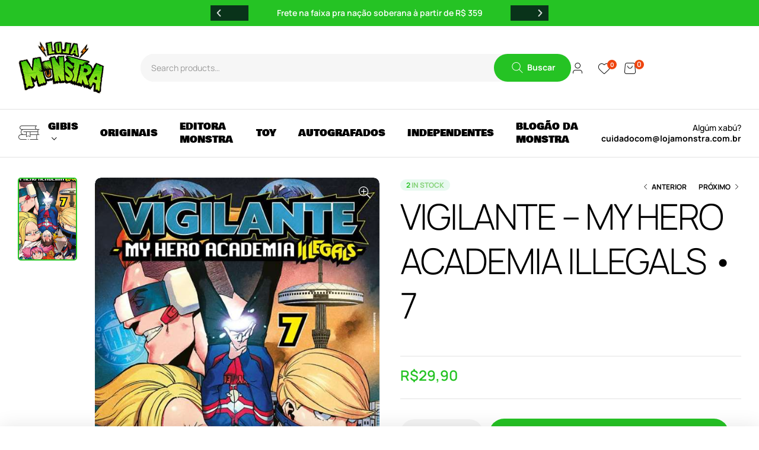

--- FILE ---
content_type: text/html; charset=UTF-8
request_url: https://lojamonstra.com.br/produto/my-hero-academia-illegals-vigilante-7/
body_size: 59193
content:
<!doctype html>
<html lang="pt-BR">
<head>
	<meta charset="UTF-8"><link rel="preload" href="https://lojamonstra.com.br/loja/wp-content/cache/fvm/min/1769019900-css486944d83a8f82e8e61175821aee7de4f77c37c38a7d872d7d1274f52fd5f.css" as="style" media="all" />
<link rel="preload" href="https://lojamonstra.com.br/loja/wp-content/cache/fvm/min/1769019900-css13602ba87f8f2dfb2cd0cc3a344b7be3c4002228e68f9c184b94c67b8f37a.css" as="style" media="all" />
<link rel="preload" href="https://lojamonstra.com.br/loja/wp-content/cache/fvm/min/1769019900-css9849eeee8bfea799881210c928102180758cff267c79204e773e9875fd64b.css" as="style" media="all" />
<link rel="preload" href="https://lojamonstra.com.br/loja/wp-content/cache/fvm/min/1769019900-css1928c136871cb195163a737fec623f149803270142a43f67fdf1850a27038.css" as="style" media="all" />
<link rel="preload" href="https://lojamonstra.com.br/loja/wp-content/cache/fvm/min/1769019900-css49e805920087a1d713ef0d1a4a140408a999031f30ccb7308c92877988d47.css" as="style" media="all" />
<link rel="preload" href="https://lojamonstra.com.br/loja/wp-content/cache/fvm/min/1769019900-css370787412c06771f15eb85d25731034c8d3379140ea5267b6cdd67cc41ad7.css" as="style" media="all" />
<link rel="preload" href="https://lojamonstra.com.br/loja/wp-content/cache/fvm/min/1769019900-cssf73878e2b1347e82ef08eb69aed9f8f970fafb2ec23b1f3bfbad40de25844.css" as="style" media="all" />
<link rel="preload" href="https://lojamonstra.com.br/loja/wp-content/cache/fvm/min/1769019900-cssb2c620a78db700c4a03771b1559c953ce3455a15bfd5cd2cba2c6c89523e7.css" as="style" media="all" />
<link rel="preload" href="https://lojamonstra.com.br/loja/wp-content/cache/fvm/min/1769019900-cssa889090972bddde5fa1ef873e4d67e05df558d4f18235a47f82778bf73900.css" as="style" media="all" />
<link rel="preload" href="https://lojamonstra.com.br/loja/wp-content/cache/fvm/min/1769019900-cssab9e68c75ea1916db465812c8de16c64de2061760162f3bb35bc442022690.css" as="style" media="all" />
<link rel="preload" href="https://lojamonstra.com.br/loja/wp-content/cache/fvm/min/1769019900-css9de706ffa43060e500ec19a31c939878e9c041686afcb6f1d487d6aadd32e.css" as="style" media="all" />
<link rel="preload" href="https://lojamonstra.com.br/loja/wp-content/cache/fvm/min/1769019900-cssbbc314b6059f3c887d535f88ac25791ef138aea62791f173c8dace94724de.css" as="style" media="all" />
<link rel="preload" href="https://lojamonstra.com.br/loja/wp-content/cache/fvm/min/1769019900-cssaa2242fc0ca873a505e261320ba18bcff176cefb490e8f640a30e4ead877e.css" as="style" media="all" />
<link rel="preload" href="https://lojamonstra.com.br/loja/wp-content/cache/fvm/min/1769019900-css75502c8013a3267a8dfea64e4c1e8c674e1fdf5e7f5d417d36bb7828f04d4.css" as="style" media="all" />
<link rel="preload" href="https://lojamonstra.com.br/loja/wp-content/cache/fvm/min/1769019900-css888b0759c2ce381e0691fb0f75203ed5895dc102c0669698757261f6d4f2d.css" as="style" media="all" />
<link rel="preload" href="https://lojamonstra.com.br/loja/wp-content/cache/fvm/min/1769019900-cssc8eae39c43be94cf8a05cd8c8de8d8739edd3314475f38117179e6e426f22.css" as="style" media="all" />
<link rel="preload" href="https://lojamonstra.com.br/loja/wp-content/cache/fvm/min/1769019900-css4a284b849b22f78f16a974b99180fd6e92ed7c0031b57df5817729be1d9a7.css" as="style" media="all" />
<link rel="preload" href="https://lojamonstra.com.br/loja/wp-content/cache/fvm/min/1769019900-cssd0706728f2da0e17dee84ddc1aa62b43ce4657c023731f588574f66702f33.css" as="style" media="all" />
<link rel="preload" href="https://lojamonstra.com.br/loja/wp-content/cache/fvm/min/1769019900-cssbbc28eb4377a14e0ea16fa3e82cb69f9276b1aa5ec964306353618381c1cc.css" as="style" media="all" />
<link rel="preload" href="https://lojamonstra.com.br/loja/wp-content/cache/fvm/min/1769019900-css5773ea3a8e8cd6133f8140d3004e4e60ed3f1fbab5de49ab05e3816d3fabc.css" as="style" media="all" />
<link rel="preload" href="https://lojamonstra.com.br/loja/wp-content/cache/fvm/min/1769019900-css10116fee4e80f5d4a78d1e6b5708f2c6185efee8ea99226c42418ec1093ba.css" as="style" media="all" />
<link rel="preload" href="https://lojamonstra.com.br/loja/wp-content/cache/fvm/min/1769019900-css14d396cacf29f411b68843e6bbfb5f58a3813d70a6f40b5d6c0516e015b9d.css" as="style" media="all" />
<link rel="preload" href="https://lojamonstra.com.br/loja/wp-content/cache/fvm/min/1769019900-css62b35d4ef7785ef2d127b2314f301c683ed1a6af8037995d74944394e1e96.css" as="style" media="all" />
<link rel="preload" href="https://lojamonstra.com.br/loja/wp-content/cache/fvm/min/1769019900-css749ecf7a1f2c1209602527a63bcce3aa649ab1a0262514819f3b6e251ff64.css" as="style" media="all" />
<link rel="preload" href="https://lojamonstra.com.br/loja/wp-content/cache/fvm/min/1769019900-css93fee2d1a9bb96924e0808fbc1a29566e9fd162dbdcc8766e72c4a9897afa.css" as="style" media="all" />
<link rel="preload" href="https://lojamonstra.com.br/loja/wp-content/cache/fvm/min/1769019900-cssa184c9e0841cf2f6f5e1867a8a396b65ae7fbb255c59b6f4bc59ea49f1d6b.css" as="style" media="all" />
<link rel="preload" href="https://lojamonstra.com.br/loja/wp-content/cache/fvm/min/1769019900-cssdff03fce5bcf0c478d20a789eaa204b7332dc04b54b23d4bc559e885b2243.css" as="style" media="all" />
<link rel="preload" href="https://lojamonstra.com.br/loja/wp-content/cache/fvm/min/1769019900-css58b52e9d54851aebe57954a990eea79df37ca3eee9ae28775dc4191acde37.css" as="style" media="all" />
<link rel="preload" href="https://lojamonstra.com.br/loja/wp-content/cache/fvm/min/1769019900-cssb08a8c56974828391ffa2c1b1d25e361257c1b25e8d1baed7891728d612d0.css" as="style" media="all" />
<link rel="preload" href="https://lojamonstra.com.br/loja/wp-content/cache/fvm/min/1769019900-cssf7b87e5964cb6725167dd18c511ad85d95a5305ca33e6abfc0c19d4990b7d.css" as="style" media="all" />
<link rel="preload" href="https://lojamonstra.com.br/loja/wp-content/cache/fvm/min/1769019900-css46770ee9781045eed548e1b726e2c5e3d0da8a927df47fcf3d8c3ade04eb4.css" as="style" media="all" />
<link rel="preload" href="https://lojamonstra.com.br/loja/wp-content/cache/fvm/min/1769019900-cssb1fe5724b659a9542988bb0cd1bf506245bfbb9debb7c808304b49ef85348.css" as="style" media="all" />
<link rel="preload" href="https://lojamonstra.com.br/loja/wp-content/cache/fvm/min/1769019900-css5deb0b19e786ac9fcf8da37660e3f11bfbeaf8e043fae1ff18d3724eacf62.css" as="style" media="all" />
<link rel="preload" href="https://lojamonstra.com.br/loja/wp-content/cache/fvm/min/1769019900-cssb4235560227c67aaec1c4e33d7e0d10ee89fec4aa46b306f6b436a74347e9.css" as="style" media="all" />
<link rel="preload" href="https://lojamonstra.com.br/loja/wp-content/cache/fvm/min/1769019900-cssbf9b59882ce87c96dd24883dca7d7fd22b12c468feb79ee54ee211f6b4253.css" as="style" media="all" />
<link rel="preload" href="https://lojamonstra.com.br/loja/wp-content/cache/fvm/min/1769019900-cssa0d5aa90a30e6df60957faba98690d9b4eb0c5b8110f4ee4f4a4becd8de6d.css" as="style" media="all" />
<link rel="preload" href="https://lojamonstra.com.br/loja/wp-content/cache/fvm/min/1769019900-css94bae4b3ed7301ba8d7182b1cb3e3e14606ad45f4e40706a215560e3b58cc.css" as="style" media="all" />
<link rel="preload" href="https://lojamonstra.com.br/loja/wp-content/cache/fvm/min/1769019900-cssb666c1a941fc3aa9e08cb6f66b97a859d4bd3f28df56a738c87692da9426d.css" as="style" media="all" />
<link rel="preload" href="https://lojamonstra.com.br/loja/wp-content/cache/fvm/min/1769019900-css1233da6bcd9fdbd4d75bf8c84a411d5e869adcbaf8b13a527bf48a7641a80.css" as="style" media="all" />
<link rel="preload" href="https://lojamonstra.com.br/loja/wp-content/cache/fvm/min/1769019900-css930e4f162e7179766927ac0ac1621f6a1ed5c6af6e3016d533bb9e8e41290.css" as="style" media="all" />
<link rel="preload" href="https://lojamonstra.com.br/loja/wp-content/cache/fvm/min/1769019900-css4fe2939491a10c09de44d2a0c546e6858ade0effcc5351866dceeda9fc896.css" as="style" media="all" />
<link rel="preload" href="https://lojamonstra.com.br/loja/wp-content/cache/fvm/min/1769019900-css7daf9114988e9c8b74e7e5b345ad0603338966c28a2b431a015d561a12e23.css" as="style" media="all" />
<link rel="preload" href="https://lojamonstra.com.br/loja/wp-content/cache/fvm/min/1769019900-css52e35f05ce3a42b0ad6e757a6d04b110cb73cc59263db25a51155ad8eb541.css" as="style" media="all" />
<link rel="preload" href="https://lojamonstra.com.br/loja/wp-content/cache/fvm/min/1769019900-css0c3a047d7cf78ea1cd67a6b308b10442cad3aaa7e7f9e7444540557a807fb.css" as="style" media="all" />
<link rel="preload" href="https://lojamonstra.com.br/loja/wp-content/cache/fvm/min/1769019900-csse683eb05e7b86fa0029722abce486bd245fae5ac465f6f12698bedfd8814b.css" as="style" media="all" />
<link rel="preload" href="https://lojamonstra.com.br/loja/wp-content/cache/fvm/min/1769019900-cssbf819f67f4fa6b6f83c1f0560cc7157abfac971ef5b8e7abb7cfc6c60e774.css" as="style" media="all" />
<link rel="preload" href="https://lojamonstra.com.br/loja/wp-content/cache/fvm/min/1769019900-css776a4383b69d0302873f3ae07231e6ba7b56932065d9a99d3cef90c9b6196.css" as="style" media="all" />
<link rel="preload" href="https://lojamonstra.com.br/loja/wp-content/cache/fvm/min/1769019900-css7bad91058e7935f0ef0250d0ee429c5fdffadb4fd2a09ace51bfa6225428b.css" as="style" media="all" />
<link rel="preload" href="https://lojamonstra.com.br/loja/wp-content/cache/fvm/min/1769019900-css67d057826033088a257b4a38b7f7520bd182134c617acefd024439815edb3.css" as="style" media="all" />
<link rel="preload" href="https://lojamonstra.com.br/loja/wp-content/cache/fvm/min/1769019900-css10da15590ae370d5a8f73d46f3a70017141eb3b17c7ca82d28069163d2787.css" as="style" media="all" />
<link rel="preload" href="https://lojamonstra.com.br/loja/wp-content/cache/fvm/min/1769019900-css4817bad0ae401247c2252b08f60a3b5fba583f01a15e55b2384ad6724c721.css" as="style" media="all" />
<link rel="preload" href="https://lojamonstra.com.br/loja/wp-content/cache/fvm/min/1769019900-css701242eb662309ec12f87504f1e8600765add4b62e08673d0a3540de76531.css" as="style" media="all" />
<link rel="preload" href="https://lojamonstra.com.br/loja/wp-content/cache/fvm/min/1769019900-cssea300941aba17f094e5c45cbd8b07feeddb293e77abf771b9a36cc794ed51.css" as="style" media="all" />
<link rel="preload" href="https://lojamonstra.com.br/loja/wp-content/cache/fvm/min/1769019900-css5ac6e809a7e65ffeff58f165a884aacb41d716edf27f689880855ed9e0d20.css" as="style" media="all" />
<link rel="preload" href="https://lojamonstra.com.br/loja/wp-content/cache/fvm/min/1769019900-cssd2e42aad9b7a09153c85dec4019a335e9fc15f4cc042113a6599d4fe27a10.css" as="style" media="all" />
<link rel="preload" href="https://lojamonstra.com.br/loja/wp-content/cache/fvm/min/1769019900-css584469e53446666e3499fa20a738d96ffdfcb39d3b6bf2865aa102cb54ee9.css" as="style" media="all" />
<link rel="preload" href="https://lojamonstra.com.br/loja/wp-content/cache/fvm/min/1769019900-css7cdcc88a68fbb84574f579fedee67d0e4a95766a8e6f3c810358ae659bbe1.css" as="style" media="all" />
<link rel="preload" href="https://lojamonstra.com.br/loja/wp-content/cache/fvm/min/1769019900-css84551ee40ef9f2453a3531b6f82ef98c45bd89da25f0508b34a8186c55a5f.css" as="style" media="all" />
<link rel="preload" href="https://lojamonstra.com.br/loja/wp-content/cache/fvm/min/1769019900-css470962867d1ae26a19de24f8604ddcc2dea90a744399e3ab1660c80b11445.css" as="style" media="all" />
<link rel="preload" href="https://lojamonstra.com.br/loja/wp-content/cache/fvm/min/1769019900-css09ee9f3bb4473c8cf3bf8e1e4b78caeef40a74de2d47d8444beab8a12c16e.css" as="style" media="all" /><script data-cfasync="false">if(navigator.userAgent.match(/MSIE|Internet Explorer/i)||navigator.userAgent.match(/Trident\/7\..*?rv:11/i)){var href=document.location.href;if(!href.match(/[?&]iebrowser/)){if(href.indexOf("?")==-1){if(href.indexOf("#")==-1){document.location.href=href+"?iebrowser=1"}else{document.location.href=href.replace("#","?iebrowser=1#")}}else{if(href.indexOf("#")==-1){document.location.href=href+"&iebrowser=1"}else{document.location.href=href.replace("#","&iebrowser=1#")}}}}</script>
<script data-cfasync="false">class FVMLoader{constructor(e){this.triggerEvents=e,this.eventOptions={passive:!0},this.userEventListener=this.triggerListener.bind(this),this.delayedScripts={normal:[],async:[],defer:[]},this.allJQueries=[]}_addUserInteractionListener(e){this.triggerEvents.forEach(t=>window.addEventListener(t,e.userEventListener,e.eventOptions))}_removeUserInteractionListener(e){this.triggerEvents.forEach(t=>window.removeEventListener(t,e.userEventListener,e.eventOptions))}triggerListener(){this._removeUserInteractionListener(this),"loading"===document.readyState?document.addEventListener("DOMContentLoaded",this._loadEverythingNow.bind(this)):this._loadEverythingNow()}async _loadEverythingNow(){this._runAllDelayedCSS(),this._delayEventListeners(),this._delayJQueryReady(this),this._handleDocumentWrite(),this._registerAllDelayedScripts(),await this._loadScriptsFromList(this.delayedScripts.normal),await this._loadScriptsFromList(this.delayedScripts.defer),await this._loadScriptsFromList(this.delayedScripts.async),await this._triggerDOMContentLoaded(),await this._triggerWindowLoad(),window.dispatchEvent(new Event("wpr-allScriptsLoaded"))}_registerAllDelayedScripts(){document.querySelectorAll("script[type=fvmdelay]").forEach(e=>{e.hasAttribute("src")?e.hasAttribute("async")&&!1!==e.async?this.delayedScripts.async.push(e):e.hasAttribute("defer")&&!1!==e.defer||"module"===e.getAttribute("data-type")?this.delayedScripts.defer.push(e):this.delayedScripts.normal.push(e):this.delayedScripts.normal.push(e)})}_runAllDelayedCSS(){document.querySelectorAll("link[rel=fvmdelay]").forEach(e=>{e.setAttribute("rel","stylesheet")})}async _transformScript(e){return await this._requestAnimFrame(),new Promise(t=>{const n=document.createElement("script");let r;[...e.attributes].forEach(e=>{let t=e.nodeName;"type"!==t&&("data-type"===t&&(t="type",r=e.nodeValue),n.setAttribute(t,e.nodeValue))}),e.hasAttribute("src")?(n.addEventListener("load",t),n.addEventListener("error",t)):(n.text=e.text,t()),e.parentNode.replaceChild(n,e)})}async _loadScriptsFromList(e){const t=e.shift();return t?(await this._transformScript(t),this._loadScriptsFromList(e)):Promise.resolve()}_delayEventListeners(){let e={};function t(t,n){!function(t){function n(n){return e[t].eventsToRewrite.indexOf(n)>=0?"wpr-"+n:n}e[t]||(e[t]={originalFunctions:{add:t.addEventListener,remove:t.removeEventListener},eventsToRewrite:[]},t.addEventListener=function(){arguments[0]=n(arguments[0]),e[t].originalFunctions.add.apply(t,arguments)},t.removeEventListener=function(){arguments[0]=n(arguments[0]),e[t].originalFunctions.remove.apply(t,arguments)})}(t),e[t].eventsToRewrite.push(n)}function n(e,t){let n=e[t];Object.defineProperty(e,t,{get:()=>n||function(){},set(r){e["wpr"+t]=n=r}})}t(document,"DOMContentLoaded"),t(window,"DOMContentLoaded"),t(window,"load"),t(window,"pageshow"),t(document,"readystatechange"),n(document,"onreadystatechange"),n(window,"onload"),n(window,"onpageshow")}_delayJQueryReady(e){let t=window.jQuery;Object.defineProperty(window,"jQuery",{get:()=>t,set(n){if(n&&n.fn&&!e.allJQueries.includes(n)){n.fn.ready=n.fn.init.prototype.ready=function(t){e.domReadyFired?t.bind(document)(n):document.addEventListener("DOMContentLoaded2",()=>t.bind(document)(n))};const t=n.fn.on;n.fn.on=n.fn.init.prototype.on=function(){if(this[0]===window){function e(e){return e.split(" ").map(e=>"load"===e||0===e.indexOf("load.")?"wpr-jquery-load":e).join(" ")}"string"==typeof arguments[0]||arguments[0]instanceof String?arguments[0]=e(arguments[0]):"object"==typeof arguments[0]&&Object.keys(arguments[0]).forEach(t=>{delete Object.assign(arguments[0],{[e(t)]:arguments[0][t]})[t]})}return t.apply(this,arguments),this},e.allJQueries.push(n)}t=n}})}async _triggerDOMContentLoaded(){this.domReadyFired=!0,await this._requestAnimFrame(),document.dispatchEvent(new Event("DOMContentLoaded2")),await this._requestAnimFrame(),window.dispatchEvent(new Event("DOMContentLoaded2")),await this._requestAnimFrame(),document.dispatchEvent(new Event("wpr-readystatechange")),await this._requestAnimFrame(),document.wpronreadystatechange&&document.wpronreadystatechange()}async _triggerWindowLoad(){await this._requestAnimFrame(),window.dispatchEvent(new Event("wpr-load")),await this._requestAnimFrame(),window.wpronload&&window.wpronload(),await this._requestAnimFrame(),this.allJQueries.forEach(e=>e(window).trigger("wpr-jquery-load")),window.dispatchEvent(new Event("wpr-pageshow")),await this._requestAnimFrame(),window.wpronpageshow&&window.wpronpageshow()}_handleDocumentWrite(){const e=new Map;document.write=document.writeln=function(t){const n=document.currentScript,r=document.createRange(),i=n.parentElement;let a=e.get(n);void 0===a&&(a=n.nextSibling,e.set(n,a));const s=document.createDocumentFragment();r.setStart(s,0),s.appendChild(r.createContextualFragment(t)),i.insertBefore(s,a)}}async _requestAnimFrame(){return new Promise(e=>requestAnimationFrame(e))}static run(){const e=new FVMLoader(["keydown","mousemove","touchmove","touchstart","touchend","wheel"]);e._addUserInteractionListener(e)}}FVMLoader.run();</script><meta name="viewport" content="width=device-width, initial-scale=1.0, maximum-scale=1.0"><title>VIGILANTE &#8211; MY HERO ACADEMIA ILLEGALS • 7 &#8211; Loja Monstra</title><meta name='robots' content='max-image-preview:large' /><link rel="alternate" type="application/rss+xml" title="Feed para Loja Monstra &raquo;" href="https://lojamonstra.com.br/feed/" /><link rel="alternate" type="application/rss+xml" title="Feed de comentários para Loja Monstra &raquo;" href="https://lojamonstra.com.br/comments/feed/" /><link rel="canonical" href="https://lojamonstra.com.br/produto/my-hero-academia-illegals-vigilante-7/" /><meta name="facebook-domain-verification" content="oukfep0qrc6qvrcoy3u83ia9pb8vza" />
	
	<link rel="profile" href="//gmpg.org/xfn/11">
					<script>document.documentElement.className = document.documentElement.className + ' yes-js js_active js'</script>
			



<script type='application/javascript'  id='pys-version-script'>console.log('PixelYourSite Free version 11.1.5.2');</script>




<link rel='stylesheet' id='font-awesome-css' href='https://lojamonstra.com.br/loja/wp-content/cache/fvm/min/1769019900-css486944d83a8f82e8e61175821aee7de4f77c37c38a7d872d7d1274f52fd5f.css' media='all' />
<style id='font-awesome-inline-css' media="all">[data-font="FontAwesome"]:before{font-family:'FontAwesome'!important;content:attr(data-icon)!important;speak:none!important;font-weight:normal!important;font-variant:normal!important;text-transform:none!important;line-height:1!important;font-style:normal!important;-webkit-font-smoothing:antialiased!important;-moz-osx-font-smoothing:grayscale!important}</style>
<link rel='stylesheet' id='berocket_cart_suggestion_style-css' href='https://lojamonstra.com.br/loja/wp-content/cache/fvm/min/1769019900-css13602ba87f8f2dfb2cd0cc3a344b7be3c4002228e68f9c184b94c67b8f37a.css' media='all' />
<link rel='stylesheet' id='berocket_cart_suggestion_slider-css' href='https://lojamonstra.com.br/loja/wp-content/cache/fvm/min/1769019900-css9849eeee8bfea799881210c928102180758cff267c79204e773e9875fd64b.css' media='all' />
<link rel='stylesheet' id='swiper-css' href='https://lojamonstra.com.br/loja/wp-content/cache/fvm/min/1769019900-css1928c136871cb195163a737fec623f149803270142a43f67fdf1850a27038.css' media='all' />
<link rel='stylesheet' id='e-swiper-css' href='https://lojamonstra.com.br/loja/wp-content/cache/fvm/min/1769019900-css49e805920087a1d713ef0d1a4a140408a999031f30ccb7308c92877988d47.css' media='all' />
<link rel='stylesheet' id='hfe-widgets-style-css' href='https://lojamonstra.com.br/loja/wp-content/cache/fvm/min/1769019900-css370787412c06771f15eb85d25731034c8d3379140ea5267b6cdd67cc41ad7.css' media='all' />
<link rel='stylesheet' id='hfe-woo-product-grid-css' href='https://lojamonstra.com.br/loja/wp-content/cache/fvm/min/1769019900-cssf73878e2b1347e82ef08eb69aed9f8f970fafb2ec23b1f3bfbad40de25844.css' media='all' />
<link rel='stylesheet' id='wp-block-library-css' href='https://lojamonstra.com.br/loja/wp-content/cache/fvm/min/1769019900-cssb2c620a78db700c4a03771b1559c953ce3455a15bfd5cd2cba2c6c89523e7.css' media='all' />
<style id='wp-block-library-theme-inline-css' media="all">.wp-block-audio :where(figcaption){color:#555;font-size:13px;text-align:center}.is-dark-theme .wp-block-audio :where(figcaption){color:#ffffffa6}.wp-block-audio{margin:0 0 1em}.wp-block-code{border:1px solid #ccc;border-radius:4px;font-family:Menlo,Consolas,monaco,monospace;padding:.8em 1em}.wp-block-embed :where(figcaption){color:#555;font-size:13px;text-align:center}.is-dark-theme .wp-block-embed :where(figcaption){color:#ffffffa6}.wp-block-embed{margin:0 0 1em}.blocks-gallery-caption{color:#555;font-size:13px;text-align:center}.is-dark-theme .blocks-gallery-caption{color:#ffffffa6}:root :where(.wp-block-image figcaption){color:#555;font-size:13px;text-align:center}.is-dark-theme :root :where(.wp-block-image figcaption){color:#ffffffa6}.wp-block-image{margin:0 0 1em}.wp-block-pullquote{border-bottom:4px solid;border-top:4px solid;color:currentColor;margin-bottom:1.75em}.wp-block-pullquote cite,.wp-block-pullquote footer,.wp-block-pullquote__citation{color:currentColor;font-size:.8125em;font-style:normal;text-transform:uppercase}.wp-block-quote{border-left:.25em solid;margin:0 0 1.75em;padding-left:1em}.wp-block-quote cite,.wp-block-quote footer{color:currentColor;font-size:.8125em;font-style:normal;position:relative}.wp-block-quote:where(.has-text-align-right){border-left:none;border-right:.25em solid;padding-left:0;padding-right:1em}.wp-block-quote:where(.has-text-align-center){border:none;padding-left:0}.wp-block-quote.is-large,.wp-block-quote.is-style-large,.wp-block-quote:where(.is-style-plain){border:none}.wp-block-search .wp-block-search__label{font-weight:700}.wp-block-search__button{border:1px solid #ccc;padding:.375em .625em}:where(.wp-block-group.has-background){padding:1.25em 2.375em}.wp-block-separator.has-css-opacity{opacity:.4}.wp-block-separator{border:none;border-bottom:2px solid;margin-left:auto;margin-right:auto}.wp-block-separator.has-alpha-channel-opacity{opacity:1}.wp-block-separator:not(.is-style-wide):not(.is-style-dots){width:100px}.wp-block-separator.has-background:not(.is-style-dots){border-bottom:none;height:1px}.wp-block-separator.has-background:not(.is-style-wide):not(.is-style-dots){height:2px}.wp-block-table{margin:0 0 1em}.wp-block-table td,.wp-block-table th{word-break:normal}.wp-block-table :where(figcaption){color:#555;font-size:13px;text-align:center}.is-dark-theme .wp-block-table :where(figcaption){color:#ffffffa6}.wp-block-video :where(figcaption){color:#555;font-size:13px;text-align:center}.is-dark-theme .wp-block-video :where(figcaption){color:#ffffffa6}.wp-block-video{margin:0 0 1em}:root :where(.wp-block-template-part.has-background){margin-bottom:0;margin-top:0;padding:1.25em 2.375em}</style>
<style id='classic-theme-styles-inline-css' media="all">/*! This file is auto-generated */
.wp-block-button__link{color:#fff;background-color:#32373c;border-radius:9999px;box-shadow:none;text-decoration:none;padding:calc(.667em + 2px) calc(1.333em + 2px);font-size:1.125em}.wp-block-file__button{background:#32373c;color:#fff;text-decoration:none}</style>
<link rel='stylesheet' id='cb-carousel-style-css' href='https://lojamonstra.com.br/loja/wp-content/plugins/carousel-block/blocks/../build/carousel-legacy/style-index.css?ver=2.0.6' media='all' />
<style id='cb-carousel-v2-style-inline-css' media="all">.wp-block-cb-carousel-v2{position:relative}.wp-block-cb-carousel-v2[data-cb-pagination=true] .swiper-horizontal{margin-bottom:calc(var(--wp--custom--carousel-block--pagination-bullet-size, 8px)*4)}.wp-block-cb-carousel-v2 .cb-button-next,.wp-block-cb-carousel-v2 .cb-button-prev{color:var(--wp--custom--carousel-block--navigation-color,#000);height:var(--wp--custom--carousel-block--navigation-size,22px);margin-top:calc(0px - var(--wp--custom--carousel-block--navigation-size, 22px)/2);width:calc(var(--wp--custom--carousel-block--navigation-size, 22px)/44*27)}.wp-block-cb-carousel-v2 .cb-button-next:after,.wp-block-cb-carousel-v2 .cb-button-prev:after{font-size:var(--wp--custom--carousel-block--navigation-size,22px)}.wp-block-cb-carousel-v2 .cb-button-next:hover,.wp-block-cb-carousel-v2 .cb-button-prev:hover{color:var(--wp--custom--carousel-block--navigation-hover-color,var(--wp--custom--carousel-block--navigation-color,#000))}.wp-block-cb-carousel-v2 .cb-button-prev,.wp-block-cb-carousel-v2.cb-rtl .cb-button-next{left:calc(var(--wp--custom--carousel-block--navigation-size, 22px)*-1/44*27 - var(--wp--custom--carousel-block--navigation-sides-offset, 10px));right:auto}.wp-block-cb-carousel-v2 .cb-button-next,.wp-block-cb-carousel-v2.cb-rtl .cb-button-prev{left:auto;right:calc(var(--wp--custom--carousel-block--navigation-size, 22px)*-1/44*27 - var(--wp--custom--carousel-block--navigation-sides-offset, 10px))}.wp-block-cb-carousel-v2.cb-rtl .cb-button-next,.wp-block-cb-carousel-v2.cb-rtl .cb-button-prev{transform:scaleX(-1)}.wp-block-cb-carousel-v2 .cb-pagination.swiper-pagination-horizontal{bottom:var(--wp--custom--carousel-block--pagination-bottom,-20px);display:flex;justify-content:center;top:var(--wp--custom--carousel-block--pagination-top,auto)}.wp-block-cb-carousel-v2 .cb-pagination.swiper-pagination-horizontal.swiper-pagination-bullets .cb-pagination-bullet{margin:0 var(--wp--custom--carousel-block--pagination-bullet-horizontal-gap,4px)}.wp-block-cb-carousel-v2 .cb-pagination .cb-pagination-bullet{background:var(--wp--custom--carousel-block--pagination-bullet-color,var(--wp--custom--carousel-block--pagination-bullet-inactive-color,#000));height:var(--wp--custom--carousel-block--pagination-bullet-size,8px);opacity:var(--wp--custom--carousel-block--pagination-bullet-inactive-opacity,var(--wp--custom--carousel-block--pagination-bullet-opacity,.2));width:var(--wp--custom--carousel-block--pagination-bullet-size,8px)}.wp-block-cb-carousel-v2 .cb-pagination .cb-pagination-bullet.swiper-pagination-bullet-active{background:var(--wp--custom--carousel-block--pagination-bullet-active-color,#000);opacity:var(--wp--custom--carousel-block--pagination-bullet-active-opacity,1)}.wp-block-cb-carousel-v2 .cb-pagination .cb-pagination-bullet:not(.swiper-pagination-bullet-active):hover{background:var(--wp--custom--carousel-block--pagination-bullet-hover-color,var(--wp--custom--carousel-block--pagination-bullet-inactive-hover-color,var(--wp--custom--carousel-block--pagination-bullet-active-color,#000)));opacity:var(--wp--custom--carousel-block--pagination-bullet-inactive-hover-opacity,var(--wp--custom--carousel-block--pagination-bullet-inactive-opacity,.2))}.wp-block-cb-carousel-v2.alignfull .cb-button-next,.wp-block-cb-carousel-v2.alignfull .cb-button-prev{color:var(--wp--custom--carousel-block--navigation-alignfull-color,#000)}.wp-block-cb-carousel-v2.alignfull .cb-button-prev,.wp-block-cb-carousel-v2.alignfull.cb-rtl .cb-button-next{left:var(--wp--custom--carousel-block--navigation-sides-offset,10px);right:auto}.wp-block-cb-carousel-v2.alignfull .cb-button-next,.wp-block-cb-carousel-v2.alignfull.cb-rtl .cb-button-prev{left:auto;right:var(--wp--custom--carousel-block--navigation-sides-offset,10px)}.wp-block-cb-carousel-v2 .wp-block-image{margin-bottom:var(--wp--custom--carousel-block--image-margin-bottom,0);margin-top:var(--wp--custom--carousel-block--image-margin-top,0)}.wp-block-cb-carousel-v2 .wp-block-cover{margin-bottom:var(--wp--custom--carousel-block--cover-margin-bottom,0);margin-top:var(--wp--custom--carousel-block--cover-margin-top,0)}.wp-block-cb-carousel-v2 .wp-block-cover.aligncenter,.wp-block-cb-carousel-v2 .wp-block-image.aligncenter{margin-left:auto!important;margin-right:auto!important}</style>
<link rel='stylesheet' id='jquery-selectBox-css' href='https://lojamonstra.com.br/loja/wp-content/cache/fvm/min/1769019900-cssa889090972bddde5fa1ef873e4d67e05df558d4f18235a47f82778bf73900.css' media='all' />
<link rel='stylesheet' id='woocommerce_prettyPhoto_css-css' href='https://lojamonstra.com.br/loja/wp-content/cache/fvm/min/1769019900-cssab9e68c75ea1916db465812c8de16c64de2061760162f3bb35bc442022690.css' media='all' />
<link rel='stylesheet' id='yith-wcwl-main-css' href='https://lojamonstra.com.br/loja/wp-content/cache/fvm/min/1769019900-css9de706ffa43060e500ec19a31c939878e9c041686afcb6f1d487d6aadd32e.css' media='all' />
<style id='yith-wcwl-main-inline-css' media="all">:root{--color-add-to-wishlist-background:#333333;--color-add-to-wishlist-text:#FFFFFF;--color-add-to-wishlist-border:#333333;--color-add-to-wishlist-background-hover:#333333;--color-add-to-wishlist-text-hover:#FFFFFF;--color-add-to-wishlist-border-hover:#333333;--rounded-corners-radius:16px;--color-add-to-cart-background:#333333;--color-add-to-cart-text:#FFFFFF;--color-add-to-cart-border:#333333;--color-add-to-cart-background-hover:#4F4F4F;--color-add-to-cart-text-hover:#FFFFFF;--color-add-to-cart-border-hover:#4F4F4F;--add-to-cart-rounded-corners-radius:16px;--color-button-style-1-background:#333333;--color-button-style-1-text:#FFFFFF;--color-button-style-1-border:#333333;--color-button-style-1-background-hover:#4F4F4F;--color-button-style-1-text-hover:#FFFFFF;--color-button-style-1-border-hover:#4F4F4F;--color-button-style-2-background:#333333;--color-button-style-2-text:#FFFFFF;--color-button-style-2-border:#333333;--color-button-style-2-background-hover:#4F4F4F;--color-button-style-2-text-hover:#FFFFFF;--color-button-style-2-border-hover:#4F4F4F;--color-wishlist-table-background:#FFFFFF;--color-wishlist-table-text:#6d6c6c;--color-wishlist-table-border:#FFFFFF;--color-headers-background:#F4F4F4;--color-share-button-color:#FFFFFF;--color-share-button-color-hover:#FFFFFF;--color-fb-button-background:#39599E;--color-fb-button-background-hover:#595A5A;--color-tw-button-background:#45AFE2;--color-tw-button-background-hover:#595A5A;--color-pr-button-background:#AB2E31;--color-pr-button-background-hover:#595A5A;--color-em-button-background:#FBB102;--color-em-button-background-hover:#595A5A;--color-wa-button-background:#00A901;--color-wa-button-background-hover:#595A5A;--feedback-duration:3s}:root{--color-add-to-wishlist-background:#333333;--color-add-to-wishlist-text:#FFFFFF;--color-add-to-wishlist-border:#333333;--color-add-to-wishlist-background-hover:#333333;--color-add-to-wishlist-text-hover:#FFFFFF;--color-add-to-wishlist-border-hover:#333333;--rounded-corners-radius:16px;--color-add-to-cart-background:#333333;--color-add-to-cart-text:#FFFFFF;--color-add-to-cart-border:#333333;--color-add-to-cart-background-hover:#4F4F4F;--color-add-to-cart-text-hover:#FFFFFF;--color-add-to-cart-border-hover:#4F4F4F;--add-to-cart-rounded-corners-radius:16px;--color-button-style-1-background:#333333;--color-button-style-1-text:#FFFFFF;--color-button-style-1-border:#333333;--color-button-style-1-background-hover:#4F4F4F;--color-button-style-1-text-hover:#FFFFFF;--color-button-style-1-border-hover:#4F4F4F;--color-button-style-2-background:#333333;--color-button-style-2-text:#FFFFFF;--color-button-style-2-border:#333333;--color-button-style-2-background-hover:#4F4F4F;--color-button-style-2-text-hover:#FFFFFF;--color-button-style-2-border-hover:#4F4F4F;--color-wishlist-table-background:#FFFFFF;--color-wishlist-table-text:#6d6c6c;--color-wishlist-table-border:#FFFFFF;--color-headers-background:#F4F4F4;--color-share-button-color:#FFFFFF;--color-share-button-color-hover:#FFFFFF;--color-fb-button-background:#39599E;--color-fb-button-background-hover:#595A5A;--color-tw-button-background:#45AFE2;--color-tw-button-background-hover:#595A5A;--color-pr-button-background:#AB2E31;--color-pr-button-background-hover:#595A5A;--color-em-button-background:#FBB102;--color-em-button-background-hover:#595A5A;--color-wa-button-background:#00A901;--color-wa-button-background-hover:#595A5A;--feedback-duration:3s}</style>
<link rel='stylesheet' id='bokifa-gutenberg-blocks-css' href='https://lojamonstra.com.br/loja/wp-content/cache/fvm/min/1769019900-cssbbc314b6059f3c887d535f88ac25791ef138aea62791f173c8dace94724de.css' media='all' />
<style id='global-styles-inline-css' media="all">:root{--wp--preset--aspect-ratio--square:1;--wp--preset--aspect-ratio--4-3:4/3;--wp--preset--aspect-ratio--3-4:3/4;--wp--preset--aspect-ratio--3-2:3/2;--wp--preset--aspect-ratio--2-3:2/3;--wp--preset--aspect-ratio--16-9:16/9;--wp--preset--aspect-ratio--9-16:9/16;--wp--preset--color--black:#000000;--wp--preset--color--cyan-bluish-gray:#abb8c3;--wp--preset--color--white:#ffffff;--wp--preset--color--pale-pink:#f78da7;--wp--preset--color--vivid-red:#cf2e2e;--wp--preset--color--luminous-vivid-orange:#ff6900;--wp--preset--color--luminous-vivid-amber:#fcb900;--wp--preset--color--light-green-cyan:#7bdcb5;--wp--preset--color--vivid-green-cyan:#00d084;--wp--preset--color--pale-cyan-blue:#8ed1fc;--wp--preset--color--vivid-cyan-blue:#0693e3;--wp--preset--color--vivid-purple:#9b51e0;--wp--preset--gradient--vivid-cyan-blue-to-vivid-purple:linear-gradient(135deg,rgba(6,147,227,1) 0%,rgb(155,81,224) 100%);--wp--preset--gradient--light-green-cyan-to-vivid-green-cyan:linear-gradient(135deg,rgb(122,220,180) 0%,rgb(0,208,130) 100%);--wp--preset--gradient--luminous-vivid-amber-to-luminous-vivid-orange:linear-gradient(135deg,rgba(252,185,0,1) 0%,rgba(255,105,0,1) 100%);--wp--preset--gradient--luminous-vivid-orange-to-vivid-red:linear-gradient(135deg,rgba(255,105,0,1) 0%,rgb(207,46,46) 100%);--wp--preset--gradient--very-light-gray-to-cyan-bluish-gray:linear-gradient(135deg,rgb(238,238,238) 0%,rgb(169,184,195) 100%);--wp--preset--gradient--cool-to-warm-spectrum:linear-gradient(135deg,rgb(74,234,220) 0%,rgb(151,120,209) 20%,rgb(207,42,186) 40%,rgb(238,44,130) 60%,rgb(251,105,98) 80%,rgb(254,248,76) 100%);--wp--preset--gradient--blush-light-purple:linear-gradient(135deg,rgb(255,206,236) 0%,rgb(152,150,240) 100%);--wp--preset--gradient--blush-bordeaux:linear-gradient(135deg,rgb(254,205,165) 0%,rgb(254,45,45) 50%,rgb(107,0,62) 100%);--wp--preset--gradient--luminous-dusk:linear-gradient(135deg,rgb(255,203,112) 0%,rgb(199,81,192) 50%,rgb(65,88,208) 100%);--wp--preset--gradient--pale-ocean:linear-gradient(135deg,rgb(255,245,203) 0%,rgb(182,227,212) 50%,rgb(51,167,181) 100%);--wp--preset--gradient--electric-grass:linear-gradient(135deg,rgb(202,248,128) 0%,rgb(113,206,126) 100%);--wp--preset--gradient--midnight:linear-gradient(135deg,rgb(2,3,129) 0%,rgb(40,116,252) 100%);--wp--preset--font-size--small:14px;--wp--preset--font-size--medium:23px;--wp--preset--font-size--large:26px;--wp--preset--font-size--x-large:42px;--wp--preset--font-size--normal:16px;--wp--preset--font-size--huge:37px;--wp--preset--spacing--20:0.44rem;--wp--preset--spacing--30:0.67rem;--wp--preset--spacing--40:1rem;--wp--preset--spacing--50:1.5rem;--wp--preset--spacing--60:2.25rem;--wp--preset--spacing--70:3.38rem;--wp--preset--spacing--80:5.06rem;--wp--preset--shadow--natural:6px 6px 9px rgba(0, 0, 0, 0.2);--wp--preset--shadow--deep:12px 12px 50px rgba(0, 0, 0, 0.4);--wp--preset--shadow--sharp:6px 6px 0px rgba(0, 0, 0, 0.2);--wp--preset--shadow--outlined:6px 6px 0px -3px rgba(255, 255, 255, 1), 6px 6px rgba(0, 0, 0, 1);--wp--preset--shadow--crisp:6px 6px 0px rgba(0, 0, 0, 1)}:where(.is-layout-flex){gap:.5em}:where(.is-layout-grid){gap:.5em}body .is-layout-flex{display:flex}.is-layout-flex{flex-wrap:wrap;align-items:center}.is-layout-flex>:is(*,div){margin:0}body .is-layout-grid{display:grid}.is-layout-grid>:is(*,div){margin:0}:where(.wp-block-columns.is-layout-flex){gap:2em}:where(.wp-block-columns.is-layout-grid){gap:2em}:where(.wp-block-post-template.is-layout-flex){gap:1.25em}:where(.wp-block-post-template.is-layout-grid){gap:1.25em}.has-black-color{color:var(--wp--preset--color--black)!important}.has-cyan-bluish-gray-color{color:var(--wp--preset--color--cyan-bluish-gray)!important}.has-white-color{color:var(--wp--preset--color--white)!important}.has-pale-pink-color{color:var(--wp--preset--color--pale-pink)!important}.has-vivid-red-color{color:var(--wp--preset--color--vivid-red)!important}.has-luminous-vivid-orange-color{color:var(--wp--preset--color--luminous-vivid-orange)!important}.has-luminous-vivid-amber-color{color:var(--wp--preset--color--luminous-vivid-amber)!important}.has-light-green-cyan-color{color:var(--wp--preset--color--light-green-cyan)!important}.has-vivid-green-cyan-color{color:var(--wp--preset--color--vivid-green-cyan)!important}.has-pale-cyan-blue-color{color:var(--wp--preset--color--pale-cyan-blue)!important}.has-vivid-cyan-blue-color{color:var(--wp--preset--color--vivid-cyan-blue)!important}.has-vivid-purple-color{color:var(--wp--preset--color--vivid-purple)!important}.has-black-background-color{background-color:var(--wp--preset--color--black)!important}.has-cyan-bluish-gray-background-color{background-color:var(--wp--preset--color--cyan-bluish-gray)!important}.has-white-background-color{background-color:var(--wp--preset--color--white)!important}.has-pale-pink-background-color{background-color:var(--wp--preset--color--pale-pink)!important}.has-vivid-red-background-color{background-color:var(--wp--preset--color--vivid-red)!important}.has-luminous-vivid-orange-background-color{background-color:var(--wp--preset--color--luminous-vivid-orange)!important}.has-luminous-vivid-amber-background-color{background-color:var(--wp--preset--color--luminous-vivid-amber)!important}.has-light-green-cyan-background-color{background-color:var(--wp--preset--color--light-green-cyan)!important}.has-vivid-green-cyan-background-color{background-color:var(--wp--preset--color--vivid-green-cyan)!important}.has-pale-cyan-blue-background-color{background-color:var(--wp--preset--color--pale-cyan-blue)!important}.has-vivid-cyan-blue-background-color{background-color:var(--wp--preset--color--vivid-cyan-blue)!important}.has-vivid-purple-background-color{background-color:var(--wp--preset--color--vivid-purple)!important}.has-black-border-color{border-color:var(--wp--preset--color--black)!important}.has-cyan-bluish-gray-border-color{border-color:var(--wp--preset--color--cyan-bluish-gray)!important}.has-white-border-color{border-color:var(--wp--preset--color--white)!important}.has-pale-pink-border-color{border-color:var(--wp--preset--color--pale-pink)!important}.has-vivid-red-border-color{border-color:var(--wp--preset--color--vivid-red)!important}.has-luminous-vivid-orange-border-color{border-color:var(--wp--preset--color--luminous-vivid-orange)!important}.has-luminous-vivid-amber-border-color{border-color:var(--wp--preset--color--luminous-vivid-amber)!important}.has-light-green-cyan-border-color{border-color:var(--wp--preset--color--light-green-cyan)!important}.has-vivid-green-cyan-border-color{border-color:var(--wp--preset--color--vivid-green-cyan)!important}.has-pale-cyan-blue-border-color{border-color:var(--wp--preset--color--pale-cyan-blue)!important}.has-vivid-cyan-blue-border-color{border-color:var(--wp--preset--color--vivid-cyan-blue)!important}.has-vivid-purple-border-color{border-color:var(--wp--preset--color--vivid-purple)!important}.has-vivid-cyan-blue-to-vivid-purple-gradient-background{background:var(--wp--preset--gradient--vivid-cyan-blue-to-vivid-purple)!important}.has-light-green-cyan-to-vivid-green-cyan-gradient-background{background:var(--wp--preset--gradient--light-green-cyan-to-vivid-green-cyan)!important}.has-luminous-vivid-amber-to-luminous-vivid-orange-gradient-background{background:var(--wp--preset--gradient--luminous-vivid-amber-to-luminous-vivid-orange)!important}.has-luminous-vivid-orange-to-vivid-red-gradient-background{background:var(--wp--preset--gradient--luminous-vivid-orange-to-vivid-red)!important}.has-very-light-gray-to-cyan-bluish-gray-gradient-background{background:var(--wp--preset--gradient--very-light-gray-to-cyan-bluish-gray)!important}.has-cool-to-warm-spectrum-gradient-background{background:var(--wp--preset--gradient--cool-to-warm-spectrum)!important}.has-blush-light-purple-gradient-background{background:var(--wp--preset--gradient--blush-light-purple)!important}.has-blush-bordeaux-gradient-background{background:var(--wp--preset--gradient--blush-bordeaux)!important}.has-luminous-dusk-gradient-background{background:var(--wp--preset--gradient--luminous-dusk)!important}.has-pale-ocean-gradient-background{background:var(--wp--preset--gradient--pale-ocean)!important}.has-electric-grass-gradient-background{background:var(--wp--preset--gradient--electric-grass)!important}.has-midnight-gradient-background{background:var(--wp--preset--gradient--midnight)!important}.has-small-font-size{font-size:var(--wp--preset--font-size--small)!important}.has-medium-font-size{font-size:var(--wp--preset--font-size--medium)!important}.has-large-font-size{font-size:var(--wp--preset--font-size--large)!important}.has-x-large-font-size{font-size:var(--wp--preset--font-size--x-large)!important}:where(.wp-block-post-template.is-layout-flex){gap:1.25em}:where(.wp-block-post-template.is-layout-grid){gap:1.25em}:where(.wp-block-columns.is-layout-flex){gap:2em}:where(.wp-block-columns.is-layout-grid){gap:2em}:root :where(.wp-block-pullquote){font-size:1.5em;line-height:1.6}</style>
<link rel='stylesheet' id='contact-form-7-css' href='https://lojamonstra.com.br/loja/wp-content/cache/fvm/min/1769019900-cssaa2242fc0ca873a505e261320ba18bcff176cefb490e8f640a30e4ead877e.css' media='all' />
<link rel='stylesheet' id='style-cashback-css' href='https://lojamonstra.com.br/wp-content/plugins/plugin-cashback/css/style.css?v=28012026030843000000&#038;ver=6.8.2' media='all' />
<link rel='stylesheet' id='sr7css-css' href='https://lojamonstra.com.br/loja/wp-content/cache/fvm/min/1769019900-css75502c8013a3267a8dfea64e4c1e8c674e1fdf5e7f5d417d36bb7828f04d4.css' media='all' />
<link rel='stylesheet' id='photoswipe-css' href='https://lojamonstra.com.br/loja/wp-content/cache/fvm/min/1769019900-css888b0759c2ce381e0691fb0f75203ed5895dc102c0669698757261f6d4f2d.css' media='all' />
<link rel='stylesheet' id='photoswipe-default-skin-css' href='https://lojamonstra.com.br/loja/wp-content/cache/fvm/min/1769019900-cssc8eae39c43be94cf8a05cd8c8de8d8739edd3314475f38117179e6e426f22.css' media='all' />
<style id='woocommerce-inline-inline-css' media="all">.woocommerce form .form-row .required{visibility:visible}</style>
<link rel='stylesheet' id='dashicons-css' href='https://lojamonstra.com.br/loja/wp-content/cache/fvm/min/1769019900-css4a284b849b22f78f16a974b99180fd6e92ed7c0031b57df5817729be1d9a7.css' media='all' />
<style id='dashicons-inline-css' media="all">[data-font="Dashicons"]:before{font-family:'Dashicons'!important;content:attr(data-icon)!important;speak:none!important;font-weight:normal!important;font-variant:normal!important;text-transform:none!important;line-height:1!important;font-style:normal!important;-webkit-font-smoothing:antialiased!important;-moz-osx-font-smoothing:grayscale!important}</style>
<link rel='stylesheet' id='woocommerce-addons-css-css' href='https://lojamonstra.com.br/loja/wp-content/cache/fvm/min/1769019900-cssd0706728f2da0e17dee84ddc1aa62b43ce4657c023731f588574f66702f33.css' media='all' />
<link rel='stylesheet' id='hfe-style-css' href='https://lojamonstra.com.br/loja/wp-content/cache/fvm/min/1769019900-cssbbc28eb4377a14e0ea16fa3e82cb69f9276b1aa5ec964306353618381c1cc.css' media='all' />
<link rel='stylesheet' id='elementor-frontend-css' href='https://lojamonstra.com.br/loja/wp-content/cache/fvm/min/1769019900-css5773ea3a8e8cd6133f8140d3004e4e60ed3f1fbab5de49ab05e3816d3fabc.css' media='all' />
<link rel='stylesheet' id='elementor-post-392416-css' href='https://lojamonstra.com.br/loja/wp-content/cache/fvm/min/1769019900-css10116fee4e80f5d4a78d1e6b5708f2c6185efee8ea99226c42418ec1093ba.css' media='all' />
<link rel='stylesheet' id='elementor-post-48-css' href='https://lojamonstra.com.br/loja/wp-content/cache/fvm/min/1769019900-css14d396cacf29f411b68843e6bbfb5f58a3813d70a6f40b5d6c0516e015b9d.css' media='all' />
<link rel='stylesheet' id='elementor-post-50-css' href='https://lojamonstra.com.br/loja/wp-content/cache/fvm/min/1769019900-css62b35d4ef7785ef2d127b2314f301c683ed1a6af8037995d74944394e1e96.css' media='all' />
<link rel='stylesheet' id='elementor-post-52-css' href='https://lojamonstra.com.br/loja/wp-content/cache/fvm/min/1769019900-css749ecf7a1f2c1209602527a63bcce3aa649ab1a0262514819f3b6e251ff64.css' media='all' />
<link rel='stylesheet' id='woo-variation-swatches-css' href='https://lojamonstra.com.br/loja/wp-content/cache/fvm/min/1769019900-css93fee2d1a9bb96924e0808fbc1a29566e9fd162dbdcc8766e72c4a9897afa.css' media='all' />
<style id='woo-variation-swatches-inline-css' media="all">:root{--wvs-tick:url("data:image/svg+xml;utf8,%3Csvg filter='drop-shadow(0px 0px 2px rgb(0 0 0 / .8))' xmlns='http://www.w3.org/2000/svg' viewBox='0 0 30 30'%3E%3Cpath fill='none' stroke='%23ffffff' stroke-linecap='round' stroke-linejoin='round' stroke-width='4' d='M4 16L11 23 27 7'/%3E%3C/svg%3E");

--wvs-cross:url("data:image/svg+xml;utf8,%3Csvg filter='drop-shadow(0px 0px 5px rgb(255 255 255 / .6))' xmlns='http://www.w3.org/2000/svg' width='72px' height='72px' viewBox='0 0 24 24'%3E%3Cpath fill='none' stroke='%23ff0000' stroke-linecap='round' stroke-width='0.6' d='M5 5L19 19M19 5L5 19'/%3E%3C/svg%3E");--wvs-single-product-item-width:30px;--wvs-single-product-item-height:30px;--wvs-single-product-item-font-size:16px}</style>
<link rel='stylesheet' id='slick-css' href='https://lojamonstra.com.br/loja/wp-content/cache/fvm/min/1769019900-cssa184c9e0841cf2f6f5e1867a8a396b65ae7fbb255c59b6f4bc59ea49f1d6b.css' media='all' />
<link rel='stylesheet' id='perfect-scrollbar-css' href='https://lojamonstra.com.br/loja/wp-content/cache/fvm/min/1769019900-cssdff03fce5bcf0c478d20a789eaa204b7332dc04b54b23d4bc559e885b2243.css' media='all' />
<link rel='stylesheet' id='perfect-scrollbar-wpc-css' href='https://lojamonstra.com.br/loja/wp-content/cache/fvm/min/1769019900-css58b52e9d54851aebe57954a990eea79df37ca3eee9ae28775dc4191acde37.css' media='all' />
<link rel='stylesheet' id='magnific-popup-css' href='https://lojamonstra.com.br/loja/wp-content/cache/fvm/min/1769019900-cssb08a8c56974828391ffa2c1b1d25e361257c1b25e8d1baed7891728d612d0.css' media='all' />
<link rel='stylesheet' id='woosq-feather-css' href='https://lojamonstra.com.br/loja/wp-content/cache/fvm/min/1769019900-cssf7b87e5964cb6725167dd18c511ad85d95a5305ca33e6abfc0c19d4990b7d.css' media='all' />
<link rel='stylesheet' id='woosq-frontend-css' href='https://lojamonstra.com.br/loja/wp-content/cache/fvm/min/1769019900-css46770ee9781045eed548e1b726e2c5e3d0da8a927df47fcf3d8c3ade04eb4.css' media='all' />
<link rel='stylesheet' id='bokifa-fonts-css' href='https://lojamonstra.com.br/loja/wp-content/cache/fvm/min/1769019900-cssb1fe5724b659a9542988bb0cd1bf506245bfbb9debb7c808304b49ef85348.css' media='all' />
<link rel='stylesheet' id='bokifa-style-css' href='https://lojamonstra.com.br/loja/wp-content/cache/fvm/min/1769019900-css5deb0b19e786ac9fcf8da37660e3f11bfbeaf8e043fae1ff18d3724eacf62.css' media='all' />
<style id='bokifa-style-inline-css' media="all">.col-full{max-width:1530px}</style>
<link rel='stylesheet' id='bokifa-elementor-css' href='https://lojamonstra.com.br/loja/wp-content/cache/fvm/min/1769019900-cssb4235560227c67aaec1c4e33d7e0d10ee89fec4aa46b306f6b436a74347e9.css' media='all' />
<link rel='stylesheet' id='hfe-elementor-icons-css' href='https://lojamonstra.com.br/loja/wp-content/cache/fvm/min/1769019900-cssbf9b59882ce87c96dd24883dca7d7fd22b12c468feb79ee54ee211f6b4253.css' media='all' />
<link rel='stylesheet' id='hfe-icons-list-css' href='https://lojamonstra.com.br/loja/wp-content/cache/fvm/min/1769019900-cssa0d5aa90a30e6df60957faba98690d9b4eb0c5b8110f4ee4f4a4becd8de6d.css' media='all' />
<link rel='stylesheet' id='hfe-social-icons-css' href='https://lojamonstra.com.br/loja/wp-content/cache/fvm/min/1769019900-css94bae4b3ed7301ba8d7182b1cb3e3e14606ad45f4e40706a215560e3b58cc.css' media='all' />
<link rel='stylesheet' id='hfe-social-share-icons-brands-css' href='https://lojamonstra.com.br/loja/wp-content/cache/fvm/min/1769019900-cssb666c1a941fc3aa9e08cb6f66b97a859d4bd3f28df56a738c87692da9426d.css' media='all' />
<link rel='stylesheet' id='hfe-social-share-icons-fontawesome-css' href='https://lojamonstra.com.br/loja/wp-content/cache/fvm/min/1769019900-css1233da6bcd9fdbd4d75bf8c84a411d5e869adcbaf8b13a527bf48a7641a80.css' media='all' />
<link rel='stylesheet' id='hfe-nav-menu-icons-css' href='https://lojamonstra.com.br/loja/wp-content/cache/fvm/min/1769019900-css930e4f162e7179766927ac0ac1621f6a1ed5c6af6e3016d533bb9e8e41290.css' media='all' />
<link rel='stylesheet' id='hfe-widget-blockquote-css' href='https://lojamonstra.com.br/loja/wp-content/cache/fvm/min/1769019900-css4fe2939491a10c09de44d2a0c546e6858ade0effcc5351866dceeda9fc896.css' media='all' />
<link rel='stylesheet' id='hfe-mega-menu-css' href='https://lojamonstra.com.br/loja/wp-content/cache/fvm/min/1769019900-css7daf9114988e9c8b74e7e5b345ad0603338966c28a2b431a015d561a12e23.css' media='all' />
<link rel='stylesheet' id='hfe-nav-menu-widget-css' href='https://lojamonstra.com.br/loja/wp-content/cache/fvm/min/1769019900-css52e35f05ce3a42b0ad6e757a6d04b110cb73cc59263db25a51155ad8eb541.css' media='all' />
<link rel='stylesheet' id='bokifa-woocommerce-style-css' href='https://lojamonstra.com.br/loja/wp-content/cache/fvm/min/1769019900-css0c3a047d7cf78ea1cd67a6b308b10442cad3aaa7e7f9e7444540557a807fb.css' media='all' />
<link rel='stylesheet' id='tooltipster-css' href='https://lojamonstra.com.br/loja/wp-content/cache/fvm/min/1769019900-csse683eb05e7b86fa0029722abce486bd245fae5ac465f6f12698bedfd8814b.css' media='all' />
<link rel='stylesheet' id='bokifa-child-style-css' href='https://lojamonstra.com.br/loja/wp-content/cache/fvm/min/1769019900-cssbf819f67f4fa6b6f83c1f0560cc7157abfac971ef5b8e7abb7cfc6c60e774.css' media='all' />
<link rel='stylesheet' id='woo_discount_pro_style-css' href='https://lojamonstra.com.br/loja/wp-content/cache/fvm/min/1769019900-css776a4383b69d0302873f3ae07231e6ba7b56932065d9a99d3cef90c9b6196.css' media='all' />
<link rel='stylesheet' id='elementor-gf-local-fraunces-css' href='https://lojamonstra.com.br/loja/wp-content/cache/fvm/min/1769019900-css7bad91058e7935f0ef0250d0ee429c5fdffadb4fd2a09ace51bfa6225428b.css' media='all' />
<link rel='stylesheet' id='elementor-gf-local-manrope-css' href='https://lojamonstra.com.br/loja/wp-content/cache/fvm/min/1769019900-css67d057826033088a257b4a38b7f7520bd182134c617acefd024439815edb3.css' media='all' />
<link rel='stylesheet' id='elementor-gf-local-bowlbyonesc-css' href='https://lojamonstra.com.br/loja/wp-content/cache/fvm/min/1769019900-css10da15590ae370d5a8f73d46f3a70017141eb3b17c7ca82d28069163d2787.css' media='all' />
<script type="text/template" id="tmpl-variation-template">
	<div class="woocommerce-variation-description">{{{ data.variation.variation_description }}}</div>
	<div class="woocommerce-variation-price">{{{ data.variation.price_html }}}</div>
	<div class="woocommerce-variation-availability">{{{ data.variation.availability_html }}}</div>
</script>
<script type="text/template" id="tmpl-unavailable-variation-template">
	<p role="alert">Desculpe, este produto não está disponível. Escolha uma combinação diferente.</p>
</script>
<script id="woocommerce-google-analytics-integration-gtag-js-after">
/* Google Analytics for WooCommerce (gtag.js) */
					window.dataLayer = window.dataLayer || [];
					function gtag(){dataLayer.push(arguments);}
					// Set up default consent state.
					for ( const mode of [{"analytics_storage":"denied","ad_storage":"denied","ad_user_data":"denied","ad_personalization":"denied","region":["AT","BE","BG","HR","CY","CZ","DK","EE","FI","FR","DE","GR","HU","IS","IE","IT","LV","LI","LT","LU","MT","NL","NO","PL","PT","RO","SK","SI","ES","SE","GB","CH"]}] || [] ) {
						gtag( "consent", "default", { "wait_for_update": 500, ...mode } );
					}
					gtag("js", new Date());
					gtag("set", "developer_id.dOGY3NW", true);
					gtag("config", "UA-166760514-1", {"track_404":true,"allow_google_signals":true,"logged_in":false,"linker":{"domains":[],"allow_incoming":false},"custom_map":{"dimension1":"logged_in"}});
</script>
<script id="jquery-core-js-extra">
var pysFacebookRest = {"restApiUrl":"https:\/\/lojamonstra.com.br\/wp-json\/pys-facebook\/v1\/event","debug":""};
</script>
<script src="https://lojamonstra.com.br/loja/wp-includes/js/jquery/jquery.min.js?ver=3.7.1" id="jquery-core-js"></script>
<script src="https://lojamonstra.com.br/loja/wp-includes/js/jquery/jquery-migrate.min.js?ver=3.4.1" id="jquery-migrate-js"></script>
<script id="jquery-js-after">
!function($){"use strict";$(document).ready(function(){$(this).scrollTop()>100&&$(".hfe-scroll-to-top-wrap").removeClass("hfe-scroll-to-top-hide"),$(window).scroll(function(){$(this).scrollTop()<100?$(".hfe-scroll-to-top-wrap").fadeOut(300):$(".hfe-scroll-to-top-wrap").fadeIn(300)}),$(".hfe-scroll-to-top-wrap").on("click",function(){$("html, body").animate({scrollTop:0},300);return!1})})}(jQuery);
!function($){'use strict';$(document).ready(function(){var bar=$('.hfe-reading-progress-bar');if(!bar.length)return;$(window).on('scroll',function(){var s=$(window).scrollTop(),d=$(document).height()-$(window).height(),p=d? s/d*100:0;bar.css('width',p+'%')});});}(jQuery);
</script>
<script src="https://lojamonstra.com.br/loja/wp-content/plugins/cart-products-suggestions-for-woocommerce/js/suggestions.js?ver=3.6.2.2" id="berocket_cart_suggestion_frontend-js"></script>
<script src="https://lojamonstra.com.br/loja/wp-content/plugins/cart-products-suggestions-for-woocommerce/js/unslider-min.js?ver=6.8.2" id="berocket_cart_suggestion_slider_js-js"></script>
<script src="//lojamonstra.com.br/loja/wp-content/plugins/revslider/public/js/libs/tptools.js?ver=6.7.31" id="tp-tools-js" async data-wp-strategy="async"></script>
<script src="//lojamonstra.com.br/loja/wp-content/plugins/revslider/public/js/sr7.js?ver=6.7.31" id="sr7-js" async data-wp-strategy="async"></script>
<script src="https://lojamonstra.com.br/loja/wp-content/plugins/woocommerce/assets/js/jquery-blockui/jquery.blockUI.min.js?ver=2.7.0-wc.10.4.3" id="wc-jquery-blockui-js" data-wp-strategy="defer"></script>
<script id="wc-add-to-cart-js-extra">
var wc_add_to_cart_params = {"ajax_url":"\/loja\/wp-admin\/admin-ajax.php","wc_ajax_url":"\/?wc-ajax=%%endpoint%%","i18n_view_cart":"","cart_url":"https:\/\/lojamonstra.com.br\/carrinho\/","is_cart":"","cart_redirect_after_add":"no"};
</script>
<script src="https://lojamonstra.com.br/loja/wp-content/plugins/woocommerce/assets/js/frontend/add-to-cart.min.js?ver=10.4.3" id="wc-add-to-cart-js" defer data-wp-strategy="defer"></script>
<script src="https://lojamonstra.com.br/loja/wp-content/plugins/woocommerce/assets/js/zoom/jquery.zoom.min.js?ver=1.7.21-wc.10.4.3" id="wc-zoom-js" defer data-wp-strategy="defer"></script>
<script src="https://lojamonstra.com.br/loja/wp-content/plugins/woocommerce/assets/js/flexslider/jquery.flexslider.min.js?ver=2.7.2-wc.10.4.3" id="wc-flexslider-js" defer data-wp-strategy="defer"></script>
<script src="https://lojamonstra.com.br/loja/wp-content/plugins/woocommerce/assets/js/photoswipe/photoswipe.min.js?ver=4.1.1-wc.10.4.3" id="wc-photoswipe-js" defer data-wp-strategy="defer"></script>
<script src="https://lojamonstra.com.br/loja/wp-content/plugins/woocommerce/assets/js/photoswipe/photoswipe-ui-default.min.js?ver=4.1.1-wc.10.4.3" id="wc-photoswipe-ui-default-js" defer data-wp-strategy="defer"></script>
<script id="wc-single-product-js-extra">
var wc_single_product_params = {"i18n_required_rating_text":"Selecione uma classifica\u00e7\u00e3o","i18n_rating_options":["1 de 5 estrelas","2 de 5 estrelas","3 de 5 estrelas","4 de 5 estrelas","5 de 5 estrelas"],"i18n_product_gallery_trigger_text":"Ver galeria de imagens em tela cheia","review_rating_required":"yes","flexslider":{"rtl":false,"animation":"slide","smoothHeight":true,"directionNav":false,"controlNav":"thumbnails","slideshow":false,"animationSpeed":500,"animationLoop":false,"allowOneSlide":false},"zoom_enabled":"1","zoom_options":[],"photoswipe_enabled":"1","photoswipe_options":{"shareEl":false,"closeOnScroll":false,"history":false,"hideAnimationDuration":0,"showAnimationDuration":0},"flexslider_enabled":"1"};
</script>
<script src="https://lojamonstra.com.br/loja/wp-content/plugins/woocommerce/assets/js/frontend/single-product.min.js?ver=10.4.3" id="wc-single-product-js" defer data-wp-strategy="defer"></script>
<script src="https://lojamonstra.com.br/loja/wp-content/plugins/woocommerce/assets/js/js-cookie/js.cookie.min.js?ver=2.1.4-wc.10.4.3" id="wc-js-cookie-js" defer data-wp-strategy="defer"></script>
<script id="woocommerce-js-extra">
var woocommerce_params = {"ajax_url":"\/loja\/wp-admin\/admin-ajax.php","wc_ajax_url":"\/?wc-ajax=%%endpoint%%","i18n_password_show":"Mostrar senha","i18n_password_hide":"Ocultar senha"};
</script>
<script src="https://lojamonstra.com.br/loja/wp-content/plugins/woocommerce/assets/js/frontend/woocommerce.min.js?ver=10.4.3" id="woocommerce-js" defer data-wp-strategy="defer"></script>
<script src="https://lojamonstra.com.br/loja/wp-content/plugins/woocommerce/assets/js/dompurify/purify.min.js?ver=10.4.3" id="wc-dompurify-js" defer data-wp-strategy="defer"></script>
<script src="https://lojamonstra.com.br/loja/wp-content/plugins/woocommerce/assets/js/jquery-tiptip/jquery.tipTip.min.js?ver=10.4.3" id="wc-jquery-tiptip-js" defer data-wp-strategy="defer"></script>
<script src="https://lojamonstra.com.br/loja/wp-includes/js/underscore.min.js?ver=1.13.7" id="underscore-js"></script>
<script id="wp-util-js-extra">
var _wpUtilSettings = {"ajax":{"url":"\/loja\/wp-admin\/admin-ajax.php"}};
</script>
<script src="https://lojamonstra.com.br/loja/wp-includes/js/wp-util.min.js?ver=6.8.2" id="wp-util-js"></script>
<script src="https://lojamonstra.com.br/loja/wp-content/themes/bokifa/assets/js/libs/jarallax.js?ver=6.8.2" id="jarallax-js"></script>
<script src="https://lojamonstra.com.br/loja/wp-content/plugins/pixelyoursite/dist/scripts/jquery.bind-first-0.2.3.min.js?ver=0.2.3" id="jquery-bind-first-js"></script>
<script src="https://lojamonstra.com.br/loja/wp-content/plugins/pixelyoursite/dist/scripts/js.cookie-2.1.3.min.js?ver=2.1.3" id="js-cookie-pys-js"></script>
<script src="https://lojamonstra.com.br/loja/wp-content/plugins/pixelyoursite/dist/scripts/tld.min.js?ver=2.3.1" id="js-tld-js"></script>
<script id="pys-js-extra">
var pysOptions = {"staticEvents":{"facebook":{"woo_view_content":[{"delay":0,"type":"static","name":"ViewContent","pixelIds":["4106661006285279"],"eventID":"bd984e93-8ce1-4a8f-9c54-80b0ffcb4e9f","params":{"content_ids":["80489"],"content_type":"product","content_name":"VIGILANTE - MY HERO ACADEMIA ILLEGALS \u2022 7","category_name":"JBC, MANG\u00c1","value":"29.9","currency":"BRL","contents":[{"id":"80489","quantity":1}],"product_price":"29.9","page_title":"VIGILANTE - MY HERO ACADEMIA ILLEGALS \u2022 7","post_type":"product","post_id":80489,"plugin":"PixelYourSite","user_role":"guest","event_url":"lojamonstra.com.br\/produto\/my-hero-academia-illegals-vigilante-7\/"},"e_id":"woo_view_content","ids":[],"hasTimeWindow":false,"timeWindow":0,"woo_order":"","edd_order":""}],"init_event":[{"delay":0,"type":"static","ajaxFire":false,"name":"PageView","pixelIds":["4106661006285279"],"eventID":"9d4de64e-a1f9-4985-a990-32492cf42112","params":{"page_title":"VIGILANTE - MY HERO ACADEMIA ILLEGALS \u2022 7","post_type":"product","post_id":80489,"plugin":"PixelYourSite","user_role":"guest","event_url":"lojamonstra.com.br\/produto\/my-hero-academia-illegals-vigilante-7\/"},"e_id":"init_event","ids":[],"hasTimeWindow":false,"timeWindow":0,"woo_order":"","edd_order":""}]}},"dynamicEvents":[],"triggerEvents":[],"triggerEventTypes":[],"facebook":{"pixelIds":["4106661006285279"],"advancedMatching":[],"advancedMatchingEnabled":true,"removeMetadata":true,"wooVariableAsSimple":false,"serverApiEnabled":true,"wooCRSendFromServer":false,"send_external_id":null,"enabled_medical":false,"do_not_track_medical_param":["event_url","post_title","page_title","landing_page","content_name","categories","category_name","tags"],"meta_ldu":false},"debug":"","siteUrl":"https:\/\/lojamonstra.com.br\/loja","ajaxUrl":"https:\/\/lojamonstra.com.br\/loja\/wp-admin\/admin-ajax.php","ajax_event":"6235c7f26a","enable_remove_download_url_param":"1","cookie_duration":"7","last_visit_duration":"60","enable_success_send_form":"","ajaxForServerEvent":"1","ajaxForServerStaticEvent":"1","useSendBeacon":"1","send_external_id":"1","external_id_expire":"180","track_cookie_for_subdomains":"1","google_consent_mode":"1","gdpr":{"ajax_enabled":false,"all_disabled_by_api":false,"facebook_disabled_by_api":false,"analytics_disabled_by_api":false,"google_ads_disabled_by_api":false,"pinterest_disabled_by_api":false,"bing_disabled_by_api":false,"reddit_disabled_by_api":false,"externalID_disabled_by_api":false,"facebook_prior_consent_enabled":true,"analytics_prior_consent_enabled":true,"google_ads_prior_consent_enabled":null,"pinterest_prior_consent_enabled":true,"bing_prior_consent_enabled":true,"cookiebot_integration_enabled":false,"cookiebot_facebook_consent_category":"marketing","cookiebot_analytics_consent_category":"statistics","cookiebot_tiktok_consent_category":"marketing","cookiebot_google_ads_consent_category":"marketing","cookiebot_pinterest_consent_category":"marketing","cookiebot_bing_consent_category":"marketing","consent_magic_integration_enabled":false,"real_cookie_banner_integration_enabled":false,"cookie_notice_integration_enabled":false,"cookie_law_info_integration_enabled":false,"analytics_storage":{"enabled":true,"value":"granted","filter":false},"ad_storage":{"enabled":true,"value":"granted","filter":false},"ad_user_data":{"enabled":true,"value":"granted","filter":false},"ad_personalization":{"enabled":true,"value":"granted","filter":false}},"cookie":{"disabled_all_cookie":false,"disabled_start_session_cookie":false,"disabled_advanced_form_data_cookie":false,"disabled_landing_page_cookie":false,"disabled_first_visit_cookie":false,"disabled_trafficsource_cookie":false,"disabled_utmTerms_cookie":false,"disabled_utmId_cookie":false},"tracking_analytics":{"TrafficSource":"direct","TrafficLanding":"undefined","TrafficUtms":[],"TrafficUtmsId":[]},"GATags":{"ga_datalayer_type":"default","ga_datalayer_name":"dataLayerPYS"},"woo":{"enabled":true,"enabled_save_data_to_orders":true,"addToCartOnButtonEnabled":true,"addToCartOnButtonValueEnabled":true,"addToCartOnButtonValueOption":"price","singleProductId":80489,"removeFromCartSelector":"form.woocommerce-cart-form .remove","addToCartCatchMethod":"add_cart_hook","is_order_received_page":false,"containOrderId":false},"edd":{"enabled":false},"cache_bypass":"1769612923"};
</script>
<script src="https://lojamonstra.com.br/loja/wp-content/plugins/pixelyoursite/dist/scripts/public.js?ver=11.1.5.2" id="pys-js"></script>
<script src="https://lojamonstra.com.br/loja/wp-content/themes/bokifa/assets/js/libs/TweenMax.min.js?ver=1.11.1" id="tweenmax-js"></script>





<script type="text/javascript">
var ajaxurl   = 'https://lojamonstra.com.br/loja/wp-admin/admin-ajax.php';
var home_url  = 'https://lojamonstra.com.br/';
var theme_url = 'https://lojamonstra.com.br/loja/wp-content/themes/bokifa/';
</script>
	<noscript><style>.woocommerce-product-gallery{ opacity: 1 !important; }</style></noscript>
	
			<style media="all">.e-con.e-parent:nth-of-type(n+4):not(.e-lazyloaded):not(.e-no-lazyload),.e-con.e-parent:nth-of-type(n+4):not(.e-lazyloaded):not(.e-no-lazyload) *{background-image:none!important}@media screen and (max-height:1024px){.e-con.e-parent:nth-of-type(n+3):not(.e-lazyloaded):not(.e-no-lazyload),.e-con.e-parent:nth-of-type(n+3):not(.e-lazyloaded):not(.e-no-lazyload) *{background-image:none!important}}@media screen and (max-height:640px){.e-con.e-parent:nth-of-type(n+2):not(.e-lazyloaded):not(.e-no-lazyload),.e-con.e-parent:nth-of-type(n+2):not(.e-lazyloaded):not(.e-no-lazyload) *{background-image:none!important}}</style>
			


            <style media="all">.bokifa-date input[type="date"]:invalid+label:after{content:attr(data-placeholder);position:absolute;left:20px;text-transform:initial;color:initial;font-size:1rem;top:50%;transform:translateY(-50%);font-weight:400;display:inline-block}.bokifa-date input[type=date]:focus:invalid+label:after{display:none}.bokifa-date input[type="date"]:not(:focus):invalid{color:transparent}</style>
            
<link rel="icon" href="https://lojamonstra.com.br/loja/wp-content/uploads/2020/05/cropped-raio-1-192x192.png" sizes="192x192" />


<script>
	window._tpt			??= {};
	window.SR7			??= {};
	_tpt.R				??= {};
	_tpt.R.fonts		??= {};
	_tpt.R.fonts.customFonts??= {};
	SR7.devMode			=  false;
	SR7.F 				??= {};
	SR7.G				??= {};
	SR7.LIB				??= {};
	SR7.E				??= {};
	SR7.E.gAddons		??= {};
	SR7.E.php 			??= {};
	SR7.E.nonce			= '3d1abc0741';
	SR7.E.ajaxurl		= 'https://lojamonstra.com.br/loja/wp-admin/admin-ajax.php';
	SR7.E.resturl		= 'https://lojamonstra.com.br/wp-json/';
	SR7.E.slug_path		= 'revslider/revslider.php';
	SR7.E.slug			= 'revslider';
	SR7.E.plugin_url	= 'https://lojamonstra.com.br/loja/wp-content/plugins/revslider/';
	SR7.E.wp_plugin_url = 'https://lojamonstra.com.br/loja/wp-content/plugins/';
	SR7.E.revision		= '6.7.31';
	SR7.E.fontBaseUrl	= '';
	SR7.G.breakPoints 	= [1240,1024,778,480];
	SR7.E.modules 		= ['module','page','slide','layer','draw','animate','srtools','canvas','defaults','carousel','navigation','media','modifiers','migration'];
	SR7.E.libs 			= ['WEBGL'];
	SR7.E.css 			= ['csslp','cssbtns','cssfilters','cssnav','cssmedia'];
	SR7.E.resources		= {};
	SR7.JSON			??= {};
/*! Slider Revolution 7.0 - Page Processor */
!function(){"use strict";window.SR7??={},window._tpt??={},SR7.version="Slider Revolution 6.7.16",_tpt.getMobileZoom=()=>_tpt.is_mobile?document.documentElement.clientWidth/window.innerWidth:1,_tpt.getWinDim=function(t){_tpt.screenHeightWithUrlBar??=window.innerHeight;let e=SR7.F?.modal?.visible&&SR7.M[SR7.F.module.getIdByAlias(SR7.F.modal.requested)];_tpt.scrollBar=window.innerWidth!==document.documentElement.clientWidth||e&&window.innerWidth!==e.c.module.clientWidth,_tpt.winW=_tpt.getMobileZoom()*window.innerWidth-(_tpt.scrollBar||"prepare"==t?_tpt.scrollBarW??_tpt.mesureScrollBar():0),_tpt.winH=_tpt.getMobileZoom()*window.innerHeight,_tpt.winWAll=document.documentElement.clientWidth},_tpt.getResponsiveLevel=function(t,e){SR7.M[e];return _tpt.closestGE(t,_tpt.winWAll)},_tpt.mesureScrollBar=function(){let t=document.createElement("div");return t.className="RSscrollbar-measure",t.style.width="100px",t.style.height="100px",t.style.overflow="scroll",t.style.position="absolute",t.style.top="-9999px",document.body.appendChild(t),_tpt.scrollBarW=t.offsetWidth-t.clientWidth,document.body.removeChild(t),_tpt.scrollBarW},_tpt.loadCSS=async function(t,e,s){return s?_tpt.R.fonts.required[e].status=1:(_tpt.R[e]??={},_tpt.R[e].status=1),new Promise(((i,n)=>{if(_tpt.isStylesheetLoaded(t))s?_tpt.R.fonts.required[e].status=2:_tpt.R[e].status=2,i();else{const o=document.createElement("link");o.rel="stylesheet";let l="text",r="css";o["type"]=l+"/"+r,o.href=t,o.onload=()=>{s?_tpt.R.fonts.required[e].status=2:_tpt.R[e].status=2,i()},o.onerror=()=>{s?_tpt.R.fonts.required[e].status=3:_tpt.R[e].status=3,n(new Error(`Failed to load CSS: ${t}`))},document.head.appendChild(o)}}))},_tpt.addContainer=function(t){const{tag:e="div",id:s,class:i,datas:n,textContent:o,iHTML:l}=t,r=document.createElement(e);if(s&&""!==s&&(r.id=s),i&&""!==i&&(r.className=i),n)for(const[t,e]of Object.entries(n))"style"==t?r.style.cssText=e:r.setAttribute(`data-${t}`,e);return o&&(r.textContent=o),l&&(r.innerHTML=l),r},_tpt.collector=function(){return{fragment:new DocumentFragment,add(t){var e=_tpt.addContainer(t);return this.fragment.appendChild(e),e},append(t){t.appendChild(this.fragment)}}},_tpt.isStylesheetLoaded=function(t){let e=t.split("?")[0];return Array.from(document.querySelectorAll('link[rel="stylesheet"], link[rel="preload"]')).some((t=>t.href.split("?")[0]===e))},_tpt.preloader={requests:new Map,preloaderTemplates:new Map,show:function(t,e){if(!e||!t)return;const{type:s,color:i}=e;if(s<0||"off"==s)return;const n=`preloader_${s}`;let o=this.preloaderTemplates.get(n);o||(o=this.build(s,i),this.preloaderTemplates.set(n,o)),this.requests.has(t)||this.requests.set(t,{count:0});const l=this.requests.get(t);clearTimeout(l.timer),l.count++,1===l.count&&(l.timer=setTimeout((()=>{l.preloaderClone=o.cloneNode(!0),l.anim&&l.anim.kill(),void 0!==_tpt.gsap?l.anim=_tpt.gsap.fromTo(l.preloaderClone,1,{opacity:0},{opacity:1}):l.preloaderClone.classList.add("sr7-fade-in"),t.appendChild(l.preloaderClone)}),150))},hide:function(t){if(!this.requests.has(t))return;const e=this.requests.get(t);e.count--,e.count<0&&(e.count=0),e.anim&&e.anim.kill(),0===e.count&&(clearTimeout(e.timer),e.preloaderClone&&(e.preloaderClone.classList.remove("sr7-fade-in"),e.anim=_tpt.gsap.to(e.preloaderClone,.3,{opacity:0,onComplete:function(){e.preloaderClone.remove()}})))},state:function(t){if(!this.requests.has(t))return!1;return this.requests.get(t).count>0},build:(t,e="#ffffff",s="")=>{if(t<0||"off"===t)return null;const i=parseInt(t);if(t="prlt"+i,isNaN(i))return null;if(_tpt.loadCSS(SR7.E.plugin_url+"public/css/preloaders/t"+i+".css","preloader_"+t),isNaN(i)||i<6){const n=`background-color:${e}`,o=1===i||2==i?n:"",l=3===i||4==i?n:"",r=_tpt.collector();["dot1","dot2","bounce1","bounce2","bounce3"].forEach((t=>r.add({tag:"div",class:t,datas:{style:l}})));const d=_tpt.addContainer({tag:"sr7-prl",class:`${t} ${s}`,datas:{style:o}});return r.append(d),d}{let n={};if(7===i){let t;e.startsWith("#")?(t=e.replace("#",""),t=`rgba(${parseInt(t.substring(0,2),16)}, ${parseInt(t.substring(2,4),16)}, ${parseInt(t.substring(4,6),16)}, `):e.startsWith("rgb")&&(t=e.slice(e.indexOf("(")+1,e.lastIndexOf(")")).split(",").map((t=>t.trim())),t=`rgba(${t[0]}, ${t[1]}, ${t[2]}, `),t&&(n.style=`border-top-color: ${t}0.65); border-bottom-color: ${t}0.15); border-left-color: ${t}0.65); border-right-color: ${t}0.15)`)}else 12===i&&(n.style=`background:${e}`);const o=[10,0,4,2,5,9,0,4,4,2][i-6],l=_tpt.collector(),r=l.add({tag:"div",class:"sr7-prl-inner",datas:n});Array.from({length:o}).forEach((()=>r.appendChild(l.add({tag:"span",datas:{style:`background:${e}`}}))));const d=_tpt.addContainer({tag:"sr7-prl",class:`${t} ${s}`});return l.append(d),d}}},SR7.preLoader={show:(t,e)=>{"off"!==(SR7.M[t]?.settings?.pLoader?.type??"off")&&_tpt.preloader.show(e||SR7.M[t].c.module,SR7.M[t]?.settings?.pLoader??{color:"#fff",type:10})},hide:(t,e)=>{"off"!==(SR7.M[t]?.settings?.pLoader?.type??"off")&&_tpt.preloader.hide(e||SR7.M[t].c.module)},state:(t,e)=>_tpt.preloader.state(e||SR7.M[t].c.module)},_tpt.prepareModuleHeight=function(t){window.SR7.M??={},window.SR7.M[t.id]??={},"ignore"==t.googleFont&&(SR7.E.ignoreGoogleFont=!0);let e=window.SR7.M[t.id];if(null==_tpt.scrollBarW&&_tpt.mesureScrollBar(),e.c??={},e.states??={},e.settings??={},e.settings.size??={},t.fixed&&(e.settings.fixed=!0),e.c.module=document.querySelector("sr7-module#"+t.id),e.c.adjuster=e.c.module.getElementsByTagName("sr7-adjuster")[0],e.c.content=e.c.module.getElementsByTagName("sr7-content")[0],"carousel"==t.type&&(e.c.carousel=e.c.content.getElementsByTagName("sr7-carousel")[0]),null==e.c.module||null==e.c.module)return;t.plType&&t.plColor&&(e.settings.pLoader={type:t.plType,color:t.plColor}),void 0===t.plType||"off"===t.plType||SR7.preLoader.state(t.id)&&SR7.preLoader.state(t.id,e.c.module)||SR7.preLoader.show(t.id,e.c.module),_tpt.winW||_tpt.getWinDim("prepare"),_tpt.getWinDim();let s=""+e.c.module.dataset?.modal;"modal"==s||"true"==s||"undefined"!==s&&"false"!==s||(e.settings.size.fullWidth=t.size.fullWidth,e.LEV??=_tpt.getResponsiveLevel(window.SR7.G.breakPoints,t.id),t.vpt=_tpt.fillArray(t.vpt,5),e.settings.vPort=t.vpt[e.LEV],void 0!==t.el&&"720"==t.el[4]&&t.gh[4]!==t.el[4]&&"960"==t.el[3]&&t.gh[3]!==t.el[3]&&"768"==t.el[2]&&t.gh[2]!==t.el[2]&&delete t.el,e.settings.size.height=null==t.el||null==t.el[e.LEV]||0==t.el[e.LEV]||"auto"==t.el[e.LEV]?_tpt.fillArray(t.gh,5,-1):_tpt.fillArray(t.el,5,-1),e.settings.size.width=_tpt.fillArray(t.gw,5,-1),e.settings.size.minHeight=_tpt.fillArray(t.mh??[0],5,-1),e.cacheSize={fullWidth:e.settings.size?.fullWidth,fullHeight:e.settings.size?.fullHeight},void 0!==t.off&&(t.off?.t&&(e.settings.size.m??={})&&(e.settings.size.m.t=t.off.t),t.off?.b&&(e.settings.size.m??={})&&(e.settings.size.m.b=t.off.b),t.off?.l&&(e.settings.size.p??={})&&(e.settings.size.p.l=t.off.l),t.off?.r&&(e.settings.size.p??={})&&(e.settings.size.p.r=t.off.r),e.offsetPrepared=!0),_tpt.updatePMHeight(t.id,t,!0))},_tpt.updatePMHeight=(t,e,s)=>{let i=SR7.M[t];var n=i.settings.size.fullWidth?_tpt.winW:i.c.module.parentNode.offsetWidth;n=0===n||isNaN(n)?_tpt.winW:n;let o=i.settings.size.width[i.LEV]||i.settings.size.width[i.LEV++]||i.settings.size.width[i.LEV--]||n,l=i.settings.size.height[i.LEV]||i.settings.size.height[i.LEV++]||i.settings.size.height[i.LEV--]||0,r=i.settings.size.minHeight[i.LEV]||i.settings.size.minHeight[i.LEV++]||i.settings.size.minHeight[i.LEV--]||0;if(l="auto"==l?0:l,l=parseInt(l),"carousel"!==e.type&&(n-=parseInt(e.onw??0)||0),i.MP=!i.settings.size.fullWidth&&n<o||_tpt.winW<o?Math.min(1,n/o):1,e.size.fullScreen||e.size.fullHeight){let t=parseInt(e.fho)||0,s=(""+e.fho).indexOf("%")>-1;e.newh=_tpt.winH-(s?_tpt.winH*t/100:t)}else e.newh=i.MP*Math.max(l,r);if(e.newh+=(parseInt(e.onh??0)||0)+(parseInt(e.carousel?.pt)||0)+(parseInt(e.carousel?.pb)||0),void 0!==e.slideduration&&(e.newh=Math.max(e.newh,parseInt(e.slideduration)/3)),e.shdw&&_tpt.buildShadow(e.id,e),i.c.adjuster.style.height=e.newh+"px",i.c.module.style.height=e.newh+"px",i.c.content.style.height=e.newh+"px",i.states.heightPrepared=!0,i.dims??={},i.dims.moduleRect=i.c.module.getBoundingClientRect(),i.c.content.style.left="-"+i.dims.moduleRect.left+"px",!i.settings.size.fullWidth)return s&&requestAnimationFrame((()=>{n!==i.c.module.parentNode.offsetWidth&&_tpt.updatePMHeight(e.id,e)})),void _tpt.bgStyle(e.id,e,window.innerWidth==_tpt.winW,!0);_tpt.bgStyle(e.id,e,window.innerWidth==_tpt.winW,!0),requestAnimationFrame((function(){s&&requestAnimationFrame((()=>{n!==i.c.module.parentNode.offsetWidth&&_tpt.updatePMHeight(e.id,e)}))})),i.earlyResizerFunction||(i.earlyResizerFunction=function(){requestAnimationFrame((function(){_tpt.getWinDim(),_tpt.moduleDefaults(e.id,e),_tpt.updateSlideBg(t,!0)}))},window.addEventListener("resize",i.earlyResizerFunction))},_tpt.buildShadow=function(t,e){let s=SR7.M[t];null==s.c.shadow&&(s.c.shadow=document.createElement("sr7-module-shadow"),s.c.shadow.classList.add("sr7-shdw-"+e.shdw),s.c.content.appendChild(s.c.shadow))},_tpt.bgStyle=async(t,e,s,i,n)=>{const o=SR7.M[t];if((e=e??o.settings).fixed&&!o.c.module.classList.contains("sr7-top-fixed")&&(o.c.module.classList.add("sr7-top-fixed"),o.c.module.style.position="fixed",o.c.module.style.width="100%",o.c.module.style.top="0px",o.c.module.style.left="0px",o.c.module.style.pointerEvents="none",o.c.module.style.zIndex=5e3,o.c.content.style.pointerEvents="none"),null==o.c.bgcanvas){let t=document.createElement("sr7-module-bg"),l=!1;if("string"==typeof e?.bg?.color&&e?.bg?.color.includes("{"))if(_tpt.gradient&&_tpt.gsap)e.bg.color=_tpt.gradient.convert(e.bg.color);else try{let t=JSON.parse(e.bg.color);(t?.orig||t?.string)&&(e.bg.color=JSON.parse(e.bg.color))}catch(t){return}let r="string"==typeof e?.bg?.color?e?.bg?.color||"transparent":e?.bg?.color?.string??e?.bg?.color?.orig??e?.bg?.color?.color??"transparent";if(t.style["background"+(String(r).includes("grad")?"":"Color")]=r,("transparent"!==r||n)&&(l=!0),o.offsetPrepared&&(t.style.visibility="hidden"),e?.bg?.image?.src&&(t.style.backgroundImage=`url(${e?.bg?.image.src})`,t.style.backgroundSize=""==(e.bg.image?.size??"")?"cover":e.bg.image.size,t.style.backgroundPosition=e.bg.image.position,t.style.backgroundRepeat=""==e.bg.image.repeat||null==e.bg.image.repeat?"no-repeat":e.bg.image.repeat,l=!0),!l)return;o.c.bgcanvas=t,e.size.fullWidth?t.style.width=_tpt.winW-(s&&_tpt.winH<document.body.offsetHeight?_tpt.scrollBarW:0)+"px":i&&(t.style.width=o.c.module.offsetWidth+"px"),e.sbt?.use?o.c.content.appendChild(o.c.bgcanvas):o.c.module.appendChild(o.c.bgcanvas)}o.c.bgcanvas.style.height=void 0!==e.newh?e.newh+"px":("carousel"==e.type?o.dims.module.h:o.dims.content.h)+"px",o.c.bgcanvas.style.left=!s&&e.sbt?.use||o.c.bgcanvas.closest("SR7-CONTENT")?"0px":"-"+(o?.dims?.moduleRect?.left??0)+"px"},_tpt.updateSlideBg=function(t,e){const s=SR7.M[t];let i=s.settings;s?.c?.bgcanvas&&(i.size.fullWidth?s.c.bgcanvas.style.width=_tpt.winW-(e&&_tpt.winH<document.body.offsetHeight?_tpt.scrollBarW:0)+"px":preparing&&(s.c.bgcanvas.style.width=s.c.module.offsetWidth+"px"))},_tpt.moduleDefaults=(t,e)=>{let s=SR7.M[t];null!=s&&null!=s.c&&null!=s.c.module&&(s.dims??={},s.dims.moduleRect=s.c.module.getBoundingClientRect(),s.c.content.style.left="-"+s.dims.moduleRect.left+"px",s.c.content.style.width=_tpt.winW-_tpt.scrollBarW+"px","carousel"==e.type&&(s.c.module.style.overflow="visible"),_tpt.bgStyle(t,e,window.innerWidth==_tpt.winW))},_tpt.getOffset=t=>{var e=t.getBoundingClientRect(),s=window.pageXOffset||document.documentElement.scrollLeft,i=window.pageYOffset||document.documentElement.scrollTop;return{top:e.top+i,left:e.left+s}},_tpt.fillArray=function(t,e){let s,i;t=Array.isArray(t)?t:[t];let n=Array(e),o=t.length;for(i=0;i<t.length;i++)n[i+(e-o)]=t[i],null==s&&"#"!==t[i]&&(s=t[i]);for(let t=0;t<e;t++)void 0!==n[t]&&"#"!=n[t]||(n[t]=s),s=n[t];return n},_tpt.closestGE=function(t,e){let s=Number.MAX_VALUE,i=-1;for(let n=0;n<t.length;n++)t[n]-1>=e&&t[n]-1-e<s&&(s=t[n]-1-e,i=n);return++i}}();</script>
		<style id="wp-custom-css" media="all">.search-by-category{display:none!important}.woocommerce-message,.woocommerce-info{background-color:#FF9600}body.archive .product_visibility-outofstock,li.product_visibility-outofstock{filter:grayscale(100%);opacity:.7}#box-blog .post-inner{overflow:hidden}#box-blog .entry-title a:after{content:'';width:100%;height:600px;opacity:.5;position:absolute;top:-300px;left:0;z-index:99999}.handheld-navigation .dropdown-toggle{position:absolute;top:0;left:0;width:100%;height:20px;z-index:1}.mobile-navigation ul ul.sub-menu>li.menu-item>a,.mobile-navigation-categories ul ul.sub-menu>li.menu-item>a{display:block}.woocommerce-account-coupons-list-cashback ul{list-style:none;margin:0}.cashback-codigo-cupom{border:2px dashed red;display:inline-block;padding:6px 10px;font-family:monospace;background-color:yellow}#coupon-error-notice{border:1px solid red;padding:10px;margin:0 0 0 10px;background-color:#ff00003d;border-radius:10px}</style>
		</head>
<body class="wp-singular product-template-default single single-product postid-80489 wp-custom-logo wp-embed-responsive wp-theme-bokifa wp-child-theme-bokifa-child theme-bokifa type-product post-type-product item-name-my-hero-academia-illegals-vigilante-7 woocommerce woocommerce-page woocommerce-no-js ehf-header ehf-footer ehf-template-bokifa ehf-stylesheet-bokifa-child woo-variation-swatches wvs-behavior-blur wvs-theme-bokifa-child wvs-show-label wvs-tooltip chrome group-blog has-post-thumbnail woocommerce-active product-block-style-1 product-single-style-1 bokifa-full-width-content single-product-vertical single-product-tab-default elementor-default elementor-kit-392416">

<div id="page" class="hfeed site">
			<header id="masthead" itemscope="itemscope" itemtype="https://schema.org/WPHeader">
			<p class="main-title bhf-hidden" itemprop="headline"><a href="https://lojamonstra.com.br" title="Loja Monstra" rel="home">Loja Monstra</a></p>
					<div data-elementor-type="wp-post" data-elementor-id="48" class="elementor elementor-48" data-elementor-post-type="elementor-hf">
				<div class="elementor-element elementor-element-5c3491a e-flex e-con-boxed e-con e-parent" data-id="5c3491a" data-element_type="container" data-settings="{&quot;background_background&quot;:&quot;classic&quot;}">
					<div class="e-con-inner">
				<div class="elementor-element elementor-element-3416b1b elementor-grid-1 elementor-swiper-button-next-horizontal-right elementor-swiper-button-prev-horizontal-left elementor-widget-mobile__width-inherit overflow-to-none swiper-scrollbar-no elementor-widget elementor-widget-bokifa-text-carousel" data-id="3416b1b" data-element_type="widget" data-settings="{&quot;column&quot;:&quot;1&quot;,&quot;navigation&quot;:&quot;arrows&quot;,&quot;column_spacing_swiper&quot;:{&quot;unit&quot;:&quot;px&quot;,&quot;size&quot;:30,&quot;sizes&quot;:[]},&quot;swiper_overflow&quot;:&quot;none&quot;,&quot;show_scrollbar&quot;:&quot;no&quot;,&quot;autoplay&quot;:&quot;yes&quot;,&quot;pause_on_hover&quot;:&quot;yes&quot;,&quot;pause_on_interaction&quot;:&quot;yes&quot;,&quot;autoplay_speed&quot;:5000,&quot;infinite&quot;:&quot;yes&quot;,&quot;speed&quot;:500}" data-widget_type="bokifa-text-carousel.default">
				<div class="elementor-widget-container">
					        <div class="elementor-text-carousel-wrapper bokifa-wrapper bokifa-swiper-wrapper swiper">
            <div class="bokifa-con swiper bokifa-swiper">
                <div class="bokifa-con-inner swiper-wrapper">
                                            <div class="elementor-text-carousel-item swiper-slide">
                            <div class="elementor-text-carousel-text">
                                Frete na faixa pra nação soberana à partir de R$ 359                            </div>
                        </div>
                                            <div class="elementor-text-carousel-item swiper-slide">
                            <div class="elementor-text-carousel-text">
                                Cashback de 15% gastando R$280                            </div>
                        </div>
                                    </div>
            </div>
                                                            <div class="elementor-swiper-button elementor-swiper-button-prev elementor-swiper-button-prev-3416b1b">
                    <svg aria-hidden="true" class="e-font-icon-svg e-eicon-chevron-left" viewBox="0 0 1000 1000" xmlns="http://www.w3.org/2000/svg"><path d="M646 125C629 125 613 133 604 142L308 442C296 454 292 471 292 487 292 504 296 521 308 533L604 854C617 867 629 875 646 875 663 875 679 871 692 858 704 846 713 829 713 812 713 796 708 779 692 767L438 487 692 225C700 217 708 204 708 187 708 171 704 154 692 142 675 129 663 125 646 125Z"></path></svg>                    <span class="elementor-screen-only">Previous</span>
                </div>
                <div class="elementor-swiper-button elementor-swiper-button-next elementor-swiper-button-next-3416b1b">
                    <svg aria-hidden="true" class="e-font-icon-svg e-eicon-chevron-right" viewBox="0 0 1000 1000" xmlns="http://www.w3.org/2000/svg"><path d="M696 533C708 521 713 504 713 487 713 471 708 454 696 446L400 146C388 133 375 125 354 125 338 125 325 129 313 142 300 154 292 171 292 187 292 204 296 221 308 233L563 492 304 771C292 783 288 800 288 817 288 833 296 850 308 863 321 871 338 875 354 875 371 875 388 867 400 854L696 533Z"></path></svg>                    <span class="elementor-screen-only">Próximo</span>
                </div>
                                    </div>
        				</div>
				</div>
					</div>
				</div>
		<div class="elementor-element elementor-element-c3beed0 e-flex e-con-boxed e-con e-parent" data-id="c3beed0" data-element_type="container">
					<div class="e-con-inner">
		<div class="elementor-element elementor-element-15895da e-con-full e-flex e-con e-child" data-id="15895da" data-element_type="container">
				<div class="elementor-element elementor-element-d2a4df8 elementor-widget elementor-widget-site-logo" data-id="d2a4df8" data-element_type="widget" data-settings="{&quot;align&quot;:&quot;center&quot;,&quot;width&quot;:{&quot;unit&quot;:&quot;%&quot;,&quot;size&quot;:&quot;&quot;,&quot;sizes&quot;:[]},&quot;width_laptop&quot;:{&quot;unit&quot;:&quot;px&quot;,&quot;size&quot;:&quot;&quot;,&quot;sizes&quot;:[]},&quot;width_tablet_extra&quot;:{&quot;unit&quot;:&quot;px&quot;,&quot;size&quot;:&quot;&quot;,&quot;sizes&quot;:[]},&quot;width_tablet&quot;:{&quot;unit&quot;:&quot;%&quot;,&quot;size&quot;:&quot;&quot;,&quot;sizes&quot;:[]},&quot;width_mobile_extra&quot;:{&quot;unit&quot;:&quot;px&quot;,&quot;size&quot;:&quot;&quot;,&quot;sizes&quot;:[]},&quot;width_mobile&quot;:{&quot;unit&quot;:&quot;%&quot;,&quot;size&quot;:&quot;&quot;,&quot;sizes&quot;:[]},&quot;space&quot;:{&quot;unit&quot;:&quot;%&quot;,&quot;size&quot;:&quot;&quot;,&quot;sizes&quot;:[]},&quot;space_laptop&quot;:{&quot;unit&quot;:&quot;px&quot;,&quot;size&quot;:&quot;&quot;,&quot;sizes&quot;:[]},&quot;space_tablet_extra&quot;:{&quot;unit&quot;:&quot;px&quot;,&quot;size&quot;:&quot;&quot;,&quot;sizes&quot;:[]},&quot;space_tablet&quot;:{&quot;unit&quot;:&quot;%&quot;,&quot;size&quot;:&quot;&quot;,&quot;sizes&quot;:[]},&quot;space_mobile_extra&quot;:{&quot;unit&quot;:&quot;px&quot;,&quot;size&quot;:&quot;&quot;,&quot;sizes&quot;:[]},&quot;space_mobile&quot;:{&quot;unit&quot;:&quot;%&quot;,&quot;size&quot;:&quot;&quot;,&quot;sizes&quot;:[]},&quot;image_border_radius&quot;:{&quot;unit&quot;:&quot;px&quot;,&quot;top&quot;:&quot;&quot;,&quot;right&quot;:&quot;&quot;,&quot;bottom&quot;:&quot;&quot;,&quot;left&quot;:&quot;&quot;,&quot;isLinked&quot;:true},&quot;image_border_radius_laptop&quot;:{&quot;unit&quot;:&quot;px&quot;,&quot;top&quot;:&quot;&quot;,&quot;right&quot;:&quot;&quot;,&quot;bottom&quot;:&quot;&quot;,&quot;left&quot;:&quot;&quot;,&quot;isLinked&quot;:true},&quot;image_border_radius_tablet_extra&quot;:{&quot;unit&quot;:&quot;px&quot;,&quot;top&quot;:&quot;&quot;,&quot;right&quot;:&quot;&quot;,&quot;bottom&quot;:&quot;&quot;,&quot;left&quot;:&quot;&quot;,&quot;isLinked&quot;:true},&quot;image_border_radius_tablet&quot;:{&quot;unit&quot;:&quot;px&quot;,&quot;top&quot;:&quot;&quot;,&quot;right&quot;:&quot;&quot;,&quot;bottom&quot;:&quot;&quot;,&quot;left&quot;:&quot;&quot;,&quot;isLinked&quot;:true},&quot;image_border_radius_mobile_extra&quot;:{&quot;unit&quot;:&quot;px&quot;,&quot;top&quot;:&quot;&quot;,&quot;right&quot;:&quot;&quot;,&quot;bottom&quot;:&quot;&quot;,&quot;left&quot;:&quot;&quot;,&quot;isLinked&quot;:true},&quot;image_border_radius_mobile&quot;:{&quot;unit&quot;:&quot;px&quot;,&quot;top&quot;:&quot;&quot;,&quot;right&quot;:&quot;&quot;,&quot;bottom&quot;:&quot;&quot;,&quot;left&quot;:&quot;&quot;,&quot;isLinked&quot;:true},&quot;caption_padding&quot;:{&quot;unit&quot;:&quot;px&quot;,&quot;top&quot;:&quot;&quot;,&quot;right&quot;:&quot;&quot;,&quot;bottom&quot;:&quot;&quot;,&quot;left&quot;:&quot;&quot;,&quot;isLinked&quot;:true},&quot;caption_padding_laptop&quot;:{&quot;unit&quot;:&quot;px&quot;,&quot;top&quot;:&quot;&quot;,&quot;right&quot;:&quot;&quot;,&quot;bottom&quot;:&quot;&quot;,&quot;left&quot;:&quot;&quot;,&quot;isLinked&quot;:true},&quot;caption_padding_tablet_extra&quot;:{&quot;unit&quot;:&quot;px&quot;,&quot;top&quot;:&quot;&quot;,&quot;right&quot;:&quot;&quot;,&quot;bottom&quot;:&quot;&quot;,&quot;left&quot;:&quot;&quot;,&quot;isLinked&quot;:true},&quot;caption_padding_tablet&quot;:{&quot;unit&quot;:&quot;px&quot;,&quot;top&quot;:&quot;&quot;,&quot;right&quot;:&quot;&quot;,&quot;bottom&quot;:&quot;&quot;,&quot;left&quot;:&quot;&quot;,&quot;isLinked&quot;:true},&quot;caption_padding_mobile_extra&quot;:{&quot;unit&quot;:&quot;px&quot;,&quot;top&quot;:&quot;&quot;,&quot;right&quot;:&quot;&quot;,&quot;bottom&quot;:&quot;&quot;,&quot;left&quot;:&quot;&quot;,&quot;isLinked&quot;:true},&quot;caption_padding_mobile&quot;:{&quot;unit&quot;:&quot;px&quot;,&quot;top&quot;:&quot;&quot;,&quot;right&quot;:&quot;&quot;,&quot;bottom&quot;:&quot;&quot;,&quot;left&quot;:&quot;&quot;,&quot;isLinked&quot;:true},&quot;caption_space&quot;:{&quot;unit&quot;:&quot;px&quot;,&quot;size&quot;:0,&quot;sizes&quot;:[]},&quot;caption_space_laptop&quot;:{&quot;unit&quot;:&quot;px&quot;,&quot;size&quot;:&quot;&quot;,&quot;sizes&quot;:[]},&quot;caption_space_tablet_extra&quot;:{&quot;unit&quot;:&quot;px&quot;,&quot;size&quot;:&quot;&quot;,&quot;sizes&quot;:[]},&quot;caption_space_tablet&quot;:{&quot;unit&quot;:&quot;px&quot;,&quot;size&quot;:&quot;&quot;,&quot;sizes&quot;:[]},&quot;caption_space_mobile_extra&quot;:{&quot;unit&quot;:&quot;px&quot;,&quot;size&quot;:&quot;&quot;,&quot;sizes&quot;:[]},&quot;caption_space_mobile&quot;:{&quot;unit&quot;:&quot;px&quot;,&quot;size&quot;:&quot;&quot;,&quot;sizes&quot;:[]}}" data-widget_type="site-logo.default">
				<div class="elementor-widget-container">
							<div class="hfe-site-logo">
													<a data-elementor-open-lightbox=""  class='elementor-clickable' href="https://lojamonstra.com.br/">
							<div class="hfe-site-logo-set">           
				<div class="hfe-site-logo-container">
									<img class="hfe-site-logo-img elementor-animation-"  src="https://lojamonstra.com.br/loja/wp-content/uploads/2020/06/logo-monstra-paypal.png" alt="logo-monstra-paypal"/>
				</div>
			</div>
							</a>
						</div>  
							</div>
				</div>
				</div>
		<div class="elementor-element elementor-element-ab15bcf e-con-full e-flex e-con e-child" data-id="ab15bcf" data-element_type="container">
				<div class="elementor-element elementor-element-fd140c3 elementor-hidden-tablet elementor-hidden-mobile_extra elementor-hidden-mobile elementor-widget elementor-widget-bokifa-search" data-id="fd140c3" data-element_type="widget" data-widget_type="bokifa-search.default">
				<div class="elementor-widget-container">
					            <div class="site-search ajax-search">
                <div class="widget woocommerce widget_product_search">
                    <div class="ajax-search-result d-none"></div>
                    <form method="get" class="woocommerce-product-search"
                          action="https://lojamonstra.com.br/">
                        <label class="screen-reader-text"
                               for="woocommerce-product-search-field-1">Search for:</label>
                        <input type="search"
                               id="woocommerce-product-search-field-1"
                               class="search-field"
                               placeholder="Search products&hellip;"
                               autocomplete="off" value="" name="s"/>
                        <button class="btn-slip-effect" data-text="Buscar" type="submit"
                                value="Buscar"><span class="elementor-button-text">Buscar</span></button>
                        <input type="hidden" name="post_type" value="product"/>
                                    <div class="search-by-category input-dropdown">
                <div class="input-dropdown-inner bokifa-scroll-content">
                    
                    <a href="#" data-val="0"><span>All</span></a>
                    <select  name='product_cat' id='product_cat0' class='dropdown_product_cat_ajax'>
	<option value='' selected='selected'>All category</option>
	<option class="level-0" value="30-880-688-leonardo-gomes-da-silva">30.880.688 LEONARDO GOMES DA SILVA</option>
	<option class="level-0" value="a-bolha">A BOLHA</option>
	<option class="level-0" value="a-definir">A DEFINIR</option>
	<option class="level-0" value="acao">AÇÃO</option>
	<option class="level-0" value="adaptacao-2">ADAPTAÇÃO</option>
	<option class="level-0" value="adultao">ADULTÃO</option>
	<option class="level-0" value="afro-power">AFRO POWER</option>
	<option class="level-0" value="aleph">ALEPH</option>
	<option class="level-0" value="alta-books">ALTA BOOKS</option>
	<option class="level-0" value="arquipelago">ARQUIPELAGO</option>
	<option class="level-0" value="arte">ARTE</option>
	<option class="level-0" value="autografado">AUTOGRAFADO</option>
	<option class="level-0" value="avec">AVEC</option>
	<option class="level-0" value="aventura">AVENTURA</option>
	<option class="level-0" value="balao-editorial">BALÃO EDITORIAL</option>
	<option class="level-0" value="bebel-books">BEBEL BOOKS</option>
	<option class="level-0" value="biografia">BIOGRAFIA</option>
	<option class="level-0" value="brasa-editora">BRASA EDITORA</option>
	<option class="level-0" value="buzz">BUZZ</option>
	<option class="level-0" value="cangaco">CANGAÇO</option>
	<option class="level-0" value="classicos">CLÁSSICOS</option>
	<option class="level-0" value="coletanea-2">COLETÂNEA</option>
	<option class="level-0" value="comixzone">COMIXZONE!</option>
	<option class="level-0" value="companhia-das-letras">COMPANHIA DAS LETRAS</option>
	<option class="level-0" value="conrad">CONRAD</option>
	<option class="level-0" value="cotidiano">COTIDIANO</option>
	<option class="level-0" value="crazy">CRAZY</option>
	<option class="level-0" value="culturama">CULTURAMA</option>
	<option class="level-0" value="dark-horse">DARK HORSE</option>
	<option class="level-0" value="darkside">DARKSIDE</option>
	<option class="level-0" value="de-arrepiar-os-cabelos">DE ARREPIAR OS CABELO</option>
	<option class="level-1" value="terror">&nbsp;&nbsp;&nbsp;TERROR</option>
	<option class="level-0" value="descontraido">DESCONTRAÍDO</option>
	<option class="level-0" value="devir">DEVIR</option>
	<option class="level-0" value="draco">DRACO</option>
	<option class="level-0" value="drama-queen">DRAMA QUEEN</option>
	<option class="level-0" value="editora-mpeg-ltda">EDITORA MPEG LTDA</option>
	<option class="level-0" value="elefante">ELEFANTE</option>
	<option class="level-0" value="erotica">ERÓTICA</option>
	<option class="level-0" value="espada-e-feiticaria-2">ESPADA E FEITIÇARIA</option>
	<option class="level-0" value="estetica-torta">ESTÉTICA TORTA</option>
	<option class="level-0" value="excelsior">EXCELSIOR</option>
	<option class="level-0" value="fantasia">FANTASIA</option>
	<option class="level-0" value="faria-e-silva-editora">Faria e Silva Editora</option>
	<option class="level-0" value="faroeste">FAROESTE</option>
	<option class="level-0" value="ficcao-2">FICÇÃO</option>
	<option class="level-0" value="ficcao-cientifica">FICÇÃO CIENTÍFICA</option>
	<option class="level-0" value="ficcao-cientifica-2">FICÇÃO CIENTÍFICA</option>
	<option class="level-0" value="figura">FIGURA</option>
	<option class="level-0" value="geektopia">GEEKTOPIA</option>
	<option class="level-0" value="gibi-sem-desenho">GIBI SEM DESENHO</option>
	<option class="level-0" value="globo">GLOBO</option>
	<option class="level-0" value="gotham">GOTHAM</option>
	<option class="level-0" value="grl-pwr">GRL PWR</option>
	<option class="level-0" value="guara">GUARÁ</option>
	<option class="level-0" value="guerra">GUERRA</option>
	<option class="level-0" value="heroica">HERÓICA</option>
	<option class="level-0" value="hipotetica">HIPOTÉTICA</option>
	<option class="level-0" value="historico-2">HISTÓRICO</option>
	<option class="level-0" value="hqm">HQM</option>
	<option class="level-0" value="humor">HUMOR</option>
	<option class="level-0" value="hyperion">HYPERION</option>
	<option class="level-0" value="icebrg">ICEBRG</option>
	<option class="level-0" value="image">IMAGE</option>
	<option class="level-0" value="independentes">INDEPENDENTES</option>
	<option class="level-0" value="infantil">INFANTIL</option>
	<option class="level-0" value="jbc">JBC</option>
	<option class="level-0" value="jbraga">JBRAGA</option>
	<option class="level-0" value="jornalistico">JORNALÍSTICO</option>
	<option class="level-0" value="jupati">JUPATI</option>
	<option class="level-0" value="kotter">KOTTER</option>
	<option class="level-0" value="livro-objeto">LIVRO OBJETO</option>
	<option class="level-0" value="lote-42">LOTE 42</option>
	<option class="level-0" value="mafia">MÁFIA</option>
	<option class="level-0" value="manga-2">MANGÁ</option>
	<option class="level-0" value="medieval">MEDIEVAL</option>
	<option class="level-0" value="meio-ficcao-meio-real">MEIO FICÇÃO MEIO REAL</option>
	<option class="level-0" value="melhoramentos">MELHORAMENTOS</option>
	<option class="level-0" value="mino">MINO</option>
	<option class="level-0" value="miolo-mole">MIOLO MOLE</option>
	<option class="level-0" value="mmarte">MMARTE</option>
	<option class="level-0" value="moby-dick">MOBY DICK</option>
	<option class="level-0" value="monstra">MONSTRA</option>
	<option class="level-0" value="mythos-editora">MYTHOS EDITORA</option>
	<option class="level-0" value="nemo">NEMO</option>
	<option class="level-0" value="newpop">NEWPOP</option>
	<option class="level-0" value="noir">NOIR</option>
	<option class="level-0" value="nova-sampa">NOVA SAMPA</option>
	<option class="level-0" value="obras-primas">OBRAS PRIMAS</option>
	<option class="level-0" value="omelete">OMELETE</option>
	<option class="level-0" value="omnibus">OMNIBUS</option>
	<option class="level-0" value="original">ORIGINAL</option>
	<option class="level-0" value="panini">PANINI</option>
	<option class="level-0" value="papelaria-universitaria">PAPELARIA UNIVERSITÁRIA</option>
	<option class="level-0" value="pe-de-cabra">PÉ DE CABRA</option>
	<option class="level-0" value="pesado-meio-real">PESADO MEIO REAL</option>
	<option class="level-0" value="pipoca-e-nanquim">PIPOCA E NANQUIM</option>
	<option class="level-0" value="pixel">PIXEL</option>
	<option class="level-0" value="planeta-deagostini">PLANETA DEAGOSTINI</option>
	<option class="level-0" value="poesia">POESIA</option>
	<option class="level-0" value="policial">POLICIAL</option>
	<option class="level-0" value="pra-cascar-o-bico">PRA CASCAR O BICO</option>
	<option class="level-0" value="pra-chorar">PRA CHORAR</option>
	<option class="level-0" value="pre-venda">PRÉ-VENDA</option>
	<option class="level-0" value="pre-venda-2">PRÉ-VENDA</option>
	<option class="level-0" value="qs-quadrinhos">QS QUADRINHOS</option>
	<option class="level-0" value="queer">QUEER</option>
	<option class="level-0" value="relampago">RELÂMPAGO</option>
	<option class="level-0" value="romance">ROMANCE</option>
	<option class="level-0" value="safadeza">SAFADEZA</option>
	<option class="level-0" value="samurai">SAMURAI</option>
	<option class="level-0" value="sem-categoria">Sem categoria</option>
	<option class="level-0" value="sesi">SESI</option>
	<option class="level-0" value="shockdom">SHOCKDOM</option>
	<option class="level-0" value="skript">SKRIPT</option>
	<option class="level-0" value="super-heroi">SUPER-F*CKING-HEROES</option>
	<option class="level-1" value="marvel">&nbsp;&nbsp;&nbsp;MARVEL</option>
	<option class="level-0" value="suspense">SUSPENSE</option>
	<option class="level-0" value="tai-editora">TAI EDITORA</option>
	<option class="level-0" value="taverna-do-rei">TAVERNA DO REI</option>
	<option class="level-0" value="teorico-2">TEÓRICO</option>
	<option class="level-0" value="todas-as-idades">TODAS AS IDADES</option>
	<option class="level-0" value="todavia">TODAVIA</option>
	<option class="level-0" value="top-shelf">TOP SHELF</option>
	<option class="level-0" value="toy">TOY</option>
	<option class="level-0" value="trem-fantasma">TREM FANTASMA</option>
	<option class="level-0" value="ugra">UGRA</option>
	<option class="level-0" value="umas-parada-meio-artistica">UMAS PARADA MEIO ARTÍSTICA</option>
	<option class="level-0" value="usq">USQ</option>
	<option class="level-0" value="veneta">VENETA</option>
	<option class="level-0" value="vertigo">VERTIGO</option>
	<option class="level-0" value="wmf-martins-fontes">WMF MARTINS FONTES</option>
	<option class="level-0" value="zarabatana-books">ZARABATANA BOOKS</option>
</select>
                    <div class="list-wrapper bokifa-scroll">
                        <ul class="bokifa-scroll-content">
                            <li class="d-none">
                                <a href="#" data-val="0">All category</a></li>
                            	<li class="cat-item cat-item-4062"><a class="pf-value" href="https://lojamonstra.com.br/categoria-produto/30-880-688-leonardo-gomes-da-silva/" data-val="30-880-688-leonardo-gomes-da-silva" data-title="30.880.688 LEONARDO GOMES DA SILVA" >30.880.688 LEONARDO GOMES DA SILVA</a>
</li>
	<li class="cat-item cat-item-3920"><a class="pf-value" href="https://lojamonstra.com.br/categoria-produto/a-bolha/" data-val="a-bolha" data-title="A BOLHA" >A BOLHA</a>
</li>
	<li class="cat-item cat-item-3747"><a class="pf-value" href="https://lojamonstra.com.br/categoria-produto/a-definir/" data-val="a-definir" data-title="A DEFINIR" >A DEFINIR</a>
</li>
	<li class="cat-item cat-item-4055"><a class="pf-value" href="https://lojamonstra.com.br/categoria-produto/acao/" data-val="acao" data-title="AÇÃO" >AÇÃO</a>
</li>
	<li class="cat-item cat-item-3740"><a class="pf-value" href="https://lojamonstra.com.br/categoria-produto/adaptacao-2/" data-val="adaptacao-2" data-title="ADAPTAÇÃO" >ADAPTAÇÃO</a>
</li>
	<li class="cat-item cat-item-4050"><a class="pf-value" href="https://lojamonstra.com.br/categoria-produto/adultao/" data-val="adultao" data-title="ADULTÃO" >ADULTÃO</a>
</li>
	<li class="cat-item cat-item-83"><a class="pf-value" href="https://lojamonstra.com.br/categoria-produto/afro-power/" data-val="afro-power" data-title="AFRO POWER" >AFRO POWER</a>
</li>
	<li class="cat-item cat-item-3908"><a class="pf-value" href="https://lojamonstra.com.br/categoria-produto/aleph/" data-val="aleph" data-title="ALEPH" >ALEPH</a>
</li>
	<li class="cat-item cat-item-3896"><a class="pf-value" href="https://lojamonstra.com.br/categoria-produto/alta-books/" data-val="alta-books" data-title="ALTA BOOKS" >ALTA BOOKS</a>
</li>
	<li class="cat-item cat-item-3922"><a class="pf-value" href="https://lojamonstra.com.br/categoria-produto/arquipelago/" data-val="arquipelago" data-title="ARQUIPELAGO" >ARQUIPELAGO</a>
</li>
	<li class="cat-item cat-item-3754"><a class="pf-value" href="https://lojamonstra.com.br/categoria-produto/arte/" data-val="arte" data-title="ARTE" >ARTE</a>
</li>
	<li class="cat-item cat-item-676"><a class="pf-value" href="https://lojamonstra.com.br/categoria-produto/autografado/" data-val="autografado" data-title="AUTOGRAFADO" >AUTOGRAFADO</a>
</li>
	<li class="cat-item cat-item-3890"><a class="pf-value" href="https://lojamonstra.com.br/categoria-produto/avec/" data-val="avec" data-title="AVEC" >AVEC</a>
</li>
	<li class="cat-item cat-item-104"><a class="pf-value" href="https://lojamonstra.com.br/categoria-produto/aventura/" data-val="aventura" data-title="AVENTURA" >AVENTURA</a>
</li>
	<li class="cat-item cat-item-3883"><a class="pf-value" href="https://lojamonstra.com.br/categoria-produto/balao-editorial/" data-val="balao-editorial" data-title="BALÃO EDITORIAL" >BALÃO EDITORIAL</a>
</li>
	<li class="cat-item cat-item-3801"><a class="pf-value" href="https://lojamonstra.com.br/categoria-produto/bebel-books/" data-val="bebel-books" data-title="BEBEL BOOKS" >BEBEL BOOKS</a>
</li>
	<li class="cat-item cat-item-254"><a class="pf-value" href="https://lojamonstra.com.br/categoria-produto/biografia/" data-val="biografia" data-title="BIOGRAFIA" >BIOGRAFIA</a>
</li>
	<li class="cat-item cat-item-3904"><a class="pf-value" href="https://lojamonstra.com.br/categoria-produto/brasa-editora/" data-val="brasa-editora" data-title="BRASA EDITORA" >BRASA EDITORA</a>
</li>
	<li class="cat-item cat-item-3918"><a class="pf-value" href="https://lojamonstra.com.br/categoria-produto/buzz/" data-val="buzz" data-title="BUZZ" >BUZZ</a>
</li>
	<li class="cat-item cat-item-4043"><a class="pf-value" href="https://lojamonstra.com.br/categoria-produto/cangaco/" data-val="cangaco" data-title="CANGAÇO" >CANGAÇO</a>
</li>
	<li class="cat-item cat-item-4048"><a class="pf-value" href="https://lojamonstra.com.br/categoria-produto/classicos/" data-val="classicos" data-title="CLÁSSICOS" >CLÁSSICOS</a>
</li>
	<li class="cat-item cat-item-3760"><a class="pf-value" href="https://lojamonstra.com.br/categoria-produto/coletanea-2/" data-val="coletanea-2" data-title="COLETÂNEA" >COLETÂNEA</a>
</li>
	<li class="cat-item cat-item-3786"><a class="pf-value" href="https://lojamonstra.com.br/categoria-produto/comixzone/" data-val="comixzone" data-title="COMIXZONE!" >COMIXZONE!</a>
</li>
	<li class="cat-item cat-item-3790"><a class="pf-value" href="https://lojamonstra.com.br/categoria-produto/companhia-das-letras/" data-val="companhia-das-letras" data-title="COMPANHIA DAS LETRAS" >COMPANHIA DAS LETRAS</a>
</li>
	<li class="cat-item cat-item-3894"><a class="pf-value" href="https://lojamonstra.com.br/categoria-produto/conrad/" data-val="conrad" data-title="CONRAD" >CONRAD</a>
</li>
	<li class="cat-item cat-item-115"><a class="pf-value" href="https://lojamonstra.com.br/categoria-produto/cotidiano/" data-val="cotidiano" data-title="COTIDIANO" >COTIDIANO</a>
</li>
	<li class="cat-item cat-item-3755"><a class="pf-value" href="https://lojamonstra.com.br/categoria-produto/crazy/" data-val="crazy" data-title="CRAZY" >CRAZY</a>
</li>
	<li class="cat-item cat-item-3929"><a class="pf-value" href="https://lojamonstra.com.br/categoria-produto/culturama/" data-val="culturama" data-title="CULTURAMA" >CULTURAMA</a>
</li>
	<li class="cat-item cat-item-3921"><a class="pf-value" href="https://lojamonstra.com.br/categoria-produto/dark-horse/" data-val="dark-horse" data-title="DARK HORSE" >DARK HORSE</a>
</li>
	<li class="cat-item cat-item-3794"><a class="pf-value" href="https://lojamonstra.com.br/categoria-produto/darkside/" data-val="darkside" data-title="DARKSIDE" >DARKSIDE</a>
</li>
	<li class="cat-item cat-item-1225"><a class="pf-value" href="https://lojamonstra.com.br/categoria-produto/de-arrepiar-os-cabelos/" data-val="de-arrepiar-os-cabelos" data-title="DE ARREPIAR OS CABELO" >DE ARREPIAR OS CABELO</a>
<ul class='children'>
	<li class="cat-item cat-item-18"><a class="pf-value" href="https://lojamonstra.com.br/categoria-produto/de-arrepiar-os-cabelos/terror/" data-val="terror" data-title="TERROR" >TERROR</a>
</li>
</ul>
</li>
	<li class="cat-item cat-item-3750"><a class="pf-value" href="https://lojamonstra.com.br/categoria-produto/descontraido/" data-val="descontraido" data-title="DESCONTRAÍDO" >DESCONTRAÍDO</a>
</li>
	<li class="cat-item cat-item-3884"><a class="pf-value" href="https://lojamonstra.com.br/categoria-produto/devir/" data-val="devir" data-title="DEVIR" >DEVIR</a>
</li>
	<li class="cat-item cat-item-3878"><a class="pf-value" href="https://lojamonstra.com.br/categoria-produto/draco/" data-val="draco" data-title="DRACO" >DRACO</a>
</li>
	<li class="cat-item cat-item-3743"><a class="pf-value" href="https://lojamonstra.com.br/categoria-produto/drama-queen/" data-val="drama-queen" data-title="DRAMA QUEEN" >DRAMA QUEEN</a>
</li>
	<li class="cat-item cat-item-4061"><a class="pf-value" href="https://lojamonstra.com.br/categoria-produto/editora-mpeg-ltda/" data-val="editora-mpeg-ltda" data-title="EDITORA MPEG LTDA" >EDITORA MPEG LTDA</a>
</li>
	<li class="cat-item cat-item-3905"><a class="pf-value" href="https://lojamonstra.com.br/categoria-produto/elefante/" data-val="elefante" data-title="ELEFANTE" >ELEFANTE</a>
</li>
	<li class="cat-item cat-item-4047"><a class="pf-value" href="https://lojamonstra.com.br/categoria-produto/erotica/" data-val="erotica" data-title="ERÓTICA" >ERÓTICA</a>
</li>
	<li class="cat-item cat-item-3751"><a class="pf-value" href="https://lojamonstra.com.br/categoria-produto/espada-e-feiticaria-2/" data-val="espada-e-feiticaria-2" data-title="ESPADA E FEITIÇARIA" >ESPADA E FEITIÇARIA</a>
</li>
	<li class="cat-item cat-item-3915"><a class="pf-value" href="https://lojamonstra.com.br/categoria-produto/estetica-torta/" data-val="estetica-torta" data-title="ESTÉTICA TORTA" >ESTÉTICA TORTA</a>
</li>
	<li class="cat-item cat-item-3891"><a class="pf-value" href="https://lojamonstra.com.br/categoria-produto/excelsior/" data-val="excelsior" data-title="EXCELSIOR" >EXCELSIOR</a>
</li>
	<li class="cat-item cat-item-89"><a class="pf-value" href="https://lojamonstra.com.br/categoria-produto/fantasia/" data-val="fantasia" data-title="FANTASIA" >FANTASIA</a>
</li>
	<li class="cat-item cat-item-3902"><a class="pf-value" href="https://lojamonstra.com.br/categoria-produto/faria-e-silva-editora/" data-val="faria-e-silva-editora" data-title="Faria e Silva Editora" >Faria e Silva Editora</a>
</li>
	<li class="cat-item cat-item-507"><a class="pf-value" href="https://lojamonstra.com.br/categoria-produto/faroeste/" data-val="faroeste" data-title="FAROESTE" >FAROESTE</a>
</li>
	<li class="cat-item cat-item-3738"><a class="pf-value" href="https://lojamonstra.com.br/categoria-produto/ficcao-2/" data-val="ficcao-2" data-title="FICÇÃO" >FICÇÃO</a>
</li>
	<li class="cat-item cat-item-90"><a class="pf-value" href="https://lojamonstra.com.br/categoria-produto/ficcao-cientifica/" data-val="ficcao-cientifica" data-title="FICÇÃO CIENTÍFICA" >FICÇÃO CIENTÍFICA</a>
</li>
	<li class="cat-item cat-item-3752"><a class="pf-value" href="https://lojamonstra.com.br/categoria-produto/ficcao-cientifica-2/" data-val="ficcao-cientifica-2" data-title="FICÇÃO CIENTÍFICA" >FICÇÃO CIENTÍFICA</a>
</li>
	<li class="cat-item cat-item-3795"><a class="pf-value" href="https://lojamonstra.com.br/categoria-produto/figura/" data-val="figura" data-title="FIGURA" >FIGURA</a>
</li>
	<li class="cat-item cat-item-3887"><a class="pf-value" href="https://lojamonstra.com.br/categoria-produto/geektopia/" data-val="geektopia" data-title="GEEKTOPIA" >GEEKTOPIA</a>
</li>
	<li class="cat-item cat-item-4042"><a class="pf-value" href="https://lojamonstra.com.br/categoria-produto/gibi-sem-desenho/" data-val="gibi-sem-desenho" data-title="GIBI SEM DESENHO" >GIBI SEM DESENHO</a>
</li>
	<li class="cat-item cat-item-3912"><a class="pf-value" href="https://lojamonstra.com.br/categoria-produto/globo/" data-val="globo" data-title="GLOBO" >GLOBO</a>
</li>
	<li class="cat-item cat-item-3924"><a class="pf-value" href="https://lojamonstra.com.br/categoria-produto/gotham/" data-val="gotham" data-title="GOTHAM" >GOTHAM</a>
</li>
	<li class="cat-item cat-item-4038"><a class="pf-value" href="https://lojamonstra.com.br/categoria-produto/grl-pwr/" data-val="grl-pwr" data-title="GRL PWR" >GRL PWR</a>
</li>
	<li class="cat-item cat-item-3901"><a class="pf-value" href="https://lojamonstra.com.br/categoria-produto/guara/" data-val="guara" data-title="GUARÁ" >GUARÁ</a>
</li>
	<li class="cat-item cat-item-85"><a class="pf-value" href="https://lojamonstra.com.br/categoria-produto/guerra/" data-val="guerra" data-title="GUERRA" >GUERRA</a>
</li>
	<li class="cat-item cat-item-3916"><a class="pf-value" href="https://lojamonstra.com.br/categoria-produto/heroica/" data-val="heroica" data-title="HERÓICA" >HERÓICA</a>
</li>
	<li class="cat-item cat-item-3919"><a class="pf-value" href="https://lojamonstra.com.br/categoria-produto/hipotetica/" data-val="hipotetica" data-title="HIPOTÉTICA" >HIPOTÉTICA</a>
</li>
	<li class="cat-item cat-item-3746"><a class="pf-value" href="https://lojamonstra.com.br/categoria-produto/historico-2/" data-val="historico-2" data-title="HISTÓRICO" >HISTÓRICO</a>
</li>
	<li class="cat-item cat-item-3914"><a class="pf-value" href="https://lojamonstra.com.br/categoria-produto/hqm/" data-val="hqm" data-title="HQM" >HQM</a>
</li>
	<li class="cat-item cat-item-3741"><a class="pf-value" href="https://lojamonstra.com.br/categoria-produto/humor/" data-val="humor" data-title="HUMOR" >HUMOR</a>
</li>
	<li class="cat-item cat-item-3900"><a class="pf-value" href="https://lojamonstra.com.br/categoria-produto/hyperion/" data-val="hyperion" data-title="HYPERION" >HYPERION</a>
</li>
	<li class="cat-item cat-item-3793"><a class="pf-value" href="https://lojamonstra.com.br/categoria-produto/icebrg/" data-val="icebrg" data-title="ICEBRG" >ICEBRG</a>
</li>
	<li class="cat-item cat-item-4058"><a class="pf-value" href="https://lojamonstra.com.br/categoria-produto/image/" data-val="image" data-title="IMAGE" >IMAGE</a>
</li>
	<li class="cat-item cat-item-3784"><a class="pf-value" href="https://lojamonstra.com.br/categoria-produto/independentes/" data-val="independentes" data-title="INDEPENDENTES" >INDEPENDENTES</a>
</li>
	<li class="cat-item cat-item-37"><a class="pf-value" href="https://lojamonstra.com.br/categoria-produto/infantil/" data-val="infantil" data-title="INFANTIL" >INFANTIL</a>
</li>
	<li class="cat-item cat-item-3791"><a class="pf-value" href="https://lojamonstra.com.br/categoria-produto/jbc/" data-val="jbc" data-title="JBC" >JBC</a>
</li>
	<li class="cat-item cat-item-3899"><a class="pf-value" href="https://lojamonstra.com.br/categoria-produto/jbraga/" data-val="jbraga" data-title="JBRAGA" >JBRAGA</a>
</li>
	<li class="cat-item cat-item-3742"><a class="pf-value" href="https://lojamonstra.com.br/categoria-produto/jornalistico/" data-val="jornalistico" data-title="JORNALÍSTICO" >JORNALÍSTICO</a>
</li>
	<li class="cat-item cat-item-3886"><a class="pf-value" href="https://lojamonstra.com.br/categoria-produto/jupati/" data-val="jupati" data-title="JUPATI" >JUPATI</a>
</li>
	<li class="cat-item cat-item-3895"><a class="pf-value" href="https://lojamonstra.com.br/categoria-produto/kotter/" data-val="kotter" data-title="KOTTER" >KOTTER</a>
</li>
	<li class="cat-item cat-item-3749"><a class="pf-value" href="https://lojamonstra.com.br/categoria-produto/livro-objeto/" data-val="livro-objeto" data-title="LIVRO OBJETO" >LIVRO OBJETO</a>
</li>
	<li class="cat-item cat-item-3789"><a class="pf-value" href="https://lojamonstra.com.br/categoria-produto/lote-42/" data-val="lote-42" data-title="LOTE 42" >LOTE 42</a>
</li>
	<li class="cat-item cat-item-3759"><a class="pf-value" href="https://lojamonstra.com.br/categoria-produto/mafia/" data-val="mafia" data-title="MÁFIA" >MÁFIA</a>
</li>
	<li class="cat-item cat-item-3753"><a class="pf-value" href="https://lojamonstra.com.br/categoria-produto/manga-2/" data-val="manga-2" data-title="MANGÁ" >MANGÁ</a>
</li>
	<li class="cat-item cat-item-1439"><a class="pf-value" href="https://lojamonstra.com.br/categoria-produto/medieval/" data-val="medieval" data-title="MEDIEVAL" >MEDIEVAL</a>
</li>
	<li class="cat-item cat-item-3739"><a class="pf-value" href="https://lojamonstra.com.br/categoria-produto/meio-ficcao-meio-real/" data-val="meio-ficcao-meio-real" data-title="MEIO FICÇÃO MEIO REAL" >MEIO FICÇÃO MEIO REAL</a>
</li>
	<li class="cat-item cat-item-4051"><a class="pf-value" href="https://lojamonstra.com.br/categoria-produto/melhoramentos/" data-val="melhoramentos" data-title="MELHORAMENTOS" >MELHORAMENTOS</a>
</li>
	<li class="cat-item cat-item-3882"><a class="pf-value" href="https://lojamonstra.com.br/categoria-produto/mino/" data-val="mino" data-title="MINO" >MINO</a>
</li>
	<li class="cat-item cat-item-3897"><a class="pf-value" href="https://lojamonstra.com.br/categoria-produto/miolo-mole/" data-val="miolo-mole" data-title="MIOLO MOLE" >MIOLO MOLE</a>
</li>
	<li class="cat-item cat-item-3910"><a class="pf-value" href="https://lojamonstra.com.br/categoria-produto/mmarte/" data-val="mmarte" data-title="MMARTE" >MMARTE</a>
</li>
	<li class="cat-item cat-item-4054"><a class="pf-value" href="https://lojamonstra.com.br/categoria-produto/moby-dick/" data-val="moby-dick" data-title="MOBY DICK" >MOBY DICK</a>
</li>
	<li class="cat-item cat-item-3780"><a class="pf-value" href="https://lojamonstra.com.br/categoria-produto/monstra/" data-val="monstra" data-title="MONSTRA" >MONSTRA</a>
</li>
	<li class="cat-item cat-item-3797"><a class="pf-value" href="https://lojamonstra.com.br/categoria-produto/mythos-editora/" data-val="mythos-editora" data-title="MYTHOS EDITORA" >MYTHOS EDITORA</a>
</li>
	<li class="cat-item cat-item-3798"><a class="pf-value" href="https://lojamonstra.com.br/categoria-produto/nemo/" data-val="nemo" data-title="NEMO" >NEMO</a>
</li>
	<li class="cat-item cat-item-3917"><a class="pf-value" href="https://lojamonstra.com.br/categoria-produto/newpop/" data-val="newpop" data-title="NEWPOP" >NEWPOP</a>
</li>
	<li class="cat-item cat-item-235"><a class="pf-value" href="https://lojamonstra.com.br/categoria-produto/noir/" data-val="noir" data-title="NOIR" >NOIR</a>
</li>
	<li class="cat-item cat-item-4053"><a class="pf-value" href="https://lojamonstra.com.br/categoria-produto/nova-sampa/" data-val="nova-sampa" data-title="NOVA SAMPA" >NOVA SAMPA</a>
</li>
	<li class="cat-item cat-item-3906"><a class="pf-value" href="https://lojamonstra.com.br/categoria-produto/obras-primas/" data-val="obras-primas" data-title="OBRAS PRIMAS" >OBRAS PRIMAS</a>
</li>
	<li class="cat-item cat-item-3892"><a class="pf-value" href="https://lojamonstra.com.br/categoria-produto/omelete/" data-val="omelete" data-title="OMELETE" >OMELETE</a>
</li>
	<li class="cat-item cat-item-2507"><a class="pf-value" href="https://lojamonstra.com.br/categoria-produto/omnibus/" data-val="omnibus" data-title="OMNIBUS" >OMNIBUS</a>
</li>
	<li class="cat-item cat-item-4060"><a class="pf-value" href="https://lojamonstra.com.br/categoria-produto/original/" data-val="original" data-title="ORIGINAL" >ORIGINAL</a>
</li>
	<li class="cat-item cat-item-3785"><a class="pf-value" href="https://lojamonstra.com.br/categoria-produto/panini/" data-val="panini" data-title="PANINI" >PANINI</a>
</li>
	<li class="cat-item cat-item-3893"><a class="pf-value" href="https://lojamonstra.com.br/categoria-produto/papelaria-universitaria/" data-val="papelaria-universitaria" data-title="PAPELARIA UNIVERSITÁRIA" >PAPELARIA UNIVERSITÁRIA</a>
</li>
	<li class="cat-item cat-item-3800"><a class="pf-value" href="https://lojamonstra.com.br/categoria-produto/pe-de-cabra/" data-val="pe-de-cabra" data-title="PÉ DE CABRA" >PÉ DE CABRA</a>
</li>
	<li class="cat-item cat-item-3758"><a class="pf-value" href="https://lojamonstra.com.br/categoria-produto/pesado-meio-real/" data-val="pesado-meio-real" data-title="PESADO MEIO REAL" >PESADO MEIO REAL</a>
</li>
	<li class="cat-item cat-item-3787"><a class="pf-value" href="https://lojamonstra.com.br/categoria-produto/pipoca-e-nanquim/" data-val="pipoca-e-nanquim" data-title="PIPOCA E NANQUIM" >PIPOCA E NANQUIM</a>
</li>
	<li class="cat-item cat-item-3792"><a class="pf-value" href="https://lojamonstra.com.br/categoria-produto/pixel/" data-val="pixel" data-title="PIXEL" >PIXEL</a>
</li>
	<li class="cat-item cat-item-3913"><a class="pf-value" href="https://lojamonstra.com.br/categoria-produto/planeta-deagostini/" data-val="planeta-deagostini" data-title="PLANETA DEAGOSTINI" >PLANETA DEAGOSTINI</a>
</li>
	<li class="cat-item cat-item-4052"><a class="pf-value" href="https://lojamonstra.com.br/categoria-produto/poesia/" data-val="poesia" data-title="POESIA" >POESIA</a>
</li>
	<li class="cat-item cat-item-4035"><a class="pf-value" href="https://lojamonstra.com.br/categoria-produto/policial/" data-val="policial" data-title="POLICIAL" >POLICIAL</a>
</li>
	<li class="cat-item cat-item-4037"><a class="pf-value" href="https://lojamonstra.com.br/categoria-produto/pra-cascar-o-bico/" data-val="pra-cascar-o-bico" data-title="PRA CASCAR O BICO" >PRA CASCAR O BICO</a>
</li>
	<li class="cat-item cat-item-4046"><a class="pf-value" href="https://lojamonstra.com.br/categoria-produto/pra-chorar/" data-val="pra-chorar" data-title="PRA CHORAR" >PRA CHORAR</a>
</li>
	<li class="cat-item cat-item-1779"><a class="pf-value" href="https://lojamonstra.com.br/categoria-produto/pre-venda/" data-val="pre-venda" data-title="PRÉ-VENDA" >PRÉ-VENDA</a>
</li>
	<li class="cat-item cat-item-3926"><a class="pf-value" href="https://lojamonstra.com.br/categoria-produto/pre-venda-2/" data-val="pre-venda-2" data-title="PRÉ-VENDA" >PRÉ-VENDA</a>
</li>
	<li class="cat-item cat-item-3799"><a class="pf-value" href="https://lojamonstra.com.br/categoria-produto/qs-quadrinhos/" data-val="qs-quadrinhos" data-title="QS QUADRINHOS" >QS QUADRINHOS</a>
</li>
	<li class="cat-item cat-item-4036"><a class="pf-value" href="https://lojamonstra.com.br/categoria-produto/queer/" data-val="queer" data-title="QUEER" >QUEER</a>
</li>
	<li class="cat-item cat-item-2766"><a class="pf-value" href="https://lojamonstra.com.br/categoria-produto/relampago/" data-val="relampago" data-title="RELÂMPAGO" >RELÂMPAGO</a>
</li>
	<li class="cat-item cat-item-87"><a class="pf-value" href="https://lojamonstra.com.br/categoria-produto/romance/" data-val="romance" data-title="ROMANCE" >ROMANCE</a>
</li>
	<li class="cat-item cat-item-3748"><a class="pf-value" href="https://lojamonstra.com.br/categoria-produto/safadeza/" data-val="safadeza" data-title="SAFADEZA" >SAFADEZA</a>
</li>
	<li class="cat-item cat-item-1154"><a class="pf-value" href="https://lojamonstra.com.br/categoria-produto/samurai/" data-val="samurai" data-title="SAMURAI" >SAMURAI</a>
</li>
	<li class="cat-item cat-item-15"><a class="pf-value" href="https://lojamonstra.com.br/categoria-produto/sem-categoria/" data-val="sem-categoria" data-title="Sem categoria" >Sem categoria</a>
</li>
	<li class="cat-item cat-item-3885"><a class="pf-value" href="https://lojamonstra.com.br/categoria-produto/sesi/" data-val="sesi" data-title="SESI" >SESI</a>
</li>
	<li class="cat-item cat-item-3888"><a class="pf-value" href="https://lojamonstra.com.br/categoria-produto/shockdom/" data-val="shockdom" data-title="SHOCKDOM" >SHOCKDOM</a>
</li>
	<li class="cat-item cat-item-3898"><a class="pf-value" href="https://lojamonstra.com.br/categoria-produto/skript/" data-val="skript" data-title="SKRIPT" >SKRIPT</a>
</li>
	<li class="cat-item cat-item-549"><a class="pf-value" href="https://lojamonstra.com.br/categoria-produto/super-heroi/" data-val="super-heroi" data-title="SUPER-F*CKING-HEROES" >SUPER-F*CKING-HEROES</a>
<ul class='children'>
	<li class="cat-item cat-item-922"><a class="pf-value" href="https://lojamonstra.com.br/categoria-produto/super-heroi/marvel/" data-val="marvel" data-title="MARVEL" >MARVEL</a>
</li>
</ul>
</li>
	<li class="cat-item cat-item-55"><a class="pf-value" href="https://lojamonstra.com.br/categoria-produto/suspense/" data-val="suspense" data-title="SUSPENSE" >SUSPENSE</a>
</li>
	<li class="cat-item cat-item-3879"><a class="pf-value" href="https://lojamonstra.com.br/categoria-produto/tai-editora/" data-val="tai-editora" data-title="TAI EDITORA" >TAI EDITORA</a>
</li>
	<li class="cat-item cat-item-3782"><a class="pf-value" href="https://lojamonstra.com.br/categoria-produto/taverna-do-rei/" data-val="taverna-do-rei" data-title="TAVERNA DO REI" >TAVERNA DO REI</a>
</li>
	<li class="cat-item cat-item-3745"><a class="pf-value" href="https://lojamonstra.com.br/categoria-produto/teorico-2/" data-val="teorico-2" data-title="TEÓRICO" >TEÓRICO</a>
</li>
	<li class="cat-item cat-item-3744"><a class="pf-value" href="https://lojamonstra.com.br/categoria-produto/todas-as-idades/" data-val="todas-as-idades" data-title="TODAS AS IDADES" >TODAS AS IDADES</a>
</li>
	<li class="cat-item cat-item-3796"><a class="pf-value" href="https://lojamonstra.com.br/categoria-produto/todavia/" data-val="todavia" data-title="TODAVIA" >TODAVIA</a>
</li>
	<li class="cat-item cat-item-3925"><a class="pf-value" href="https://lojamonstra.com.br/categoria-produto/top-shelf/" data-val="top-shelf" data-title="TOP SHELF" >TOP SHELF</a>
</li>
	<li class="cat-item cat-item-2662"><a class="pf-value" href="https://lojamonstra.com.br/categoria-produto/toy/" data-val="toy" data-title="TOY" >TOY</a>
</li>
	<li class="cat-item cat-item-3903"><a class="pf-value" href="https://lojamonstra.com.br/categoria-produto/trem-fantasma/" data-val="trem-fantasma" data-title="TREM FANTASMA" >TREM FANTASMA</a>
</li>
	<li class="cat-item cat-item-3911"><a class="pf-value" href="https://lojamonstra.com.br/categoria-produto/ugra/" data-val="ugra" data-title="UGRA" >UGRA</a>
</li>
	<li class="cat-item cat-item-4039"><a class="pf-value" href="https://lojamonstra.com.br/categoria-produto/umas-parada-meio-artistica/" data-val="umas-parada-meio-artistica" data-title="UMAS PARADA MEIO ARTÍSTICA" >UMAS PARADA MEIO ARTÍSTICA</a>
</li>
	<li class="cat-item cat-item-3907"><a class="pf-value" href="https://lojamonstra.com.br/categoria-produto/usq/" data-val="usq" data-title="USQ" >USQ</a>
</li>
	<li class="cat-item cat-item-3788"><a class="pf-value" href="https://lojamonstra.com.br/categoria-produto/veneta/" data-val="veneta" data-title="VENETA" >VENETA</a>
</li>
	<li class="cat-item cat-item-4056"><a class="pf-value" href="https://lojamonstra.com.br/categoria-produto/vertigo/" data-val="vertigo" data-title="VERTIGO" >VERTIGO</a>
</li>
	<li class="cat-item cat-item-3881"><a class="pf-value" href="https://lojamonstra.com.br/categoria-produto/wmf-martins-fontes/" data-val="wmf-martins-fontes" data-title="WMF MARTINS FONTES" >WMF MARTINS FONTES</a>
</li>
	<li class="cat-item cat-item-3783"><a class="pf-value" href="https://lojamonstra.com.br/categoria-produto/zarabatana-books/" data-val="zarabatana-books" data-title="ZARABATANA BOOKS" >ZARABATANA BOOKS</a>
</li>
                        </ul>
                    </div>
                </div>
            </div>
                                </form>
                </div>
            </div>
            				</div>
				</div>
				</div>
		<div class="elementor-element elementor-element-2950a72 e-con-full e-flex e-con e-child" data-id="2950a72" data-element_type="container">
				<div class="elementor-element elementor-element-342a3a2 elementor-hidden-tablet elementor-hidden-mobile_extra elementor-hidden-mobile elementor-widget elementor-widget-bokifa-header-group" data-id="342a3a2" data-element_type="widget" data-widget_type="bokifa-header-group.default">
				<div class="elementor-widget-container">
					        <div class="elementor-header-group-wrapper">
            <div class="header-group-action">

                
                        <div class="site-header-account">
            <a href="https://lojamonstra.com.br/minha-conta/">
                <i class="bokifa-icon-user"></i>
            </a>
            <div class="account-dropdown">

            </div>
        </div>
        
                            <div class="site-header-wishlist">
                <a class="header-wishlist"
                   href="https://lojamonstra.com.br/lista-de-desejos/">
                    <i class="bokifa-icon-heart"></i>
                    <span class="count">0</span>
                </a>
            </div>
            
                            <div class="site-header-cart menu">
                        <a class="cart-contents" href="https://lojamonstra.com.br/carrinho/"
           title="View your shopping cart">
                            <span class="count">0</span>
                <span class="woocommerce-Price-amount amount"><bdi><span class="woocommerce-Price-currencySymbol">&#82;&#36;</span>0,00</bdi></span>                    </a>
                                    </div>
            
            </div>
        </div>
        				</div>
				</div>
				<div class="elementor-element elementor-element-e467176 elementor-hidden-desktop elementor-hidden-laptop elementor-hidden-tablet_extra bokifa-canvas-menu-layout-2 elementor-widget elementor-widget-bokifa-menu-canvas" data-id="e467176" data-element_type="widget" data-widget_type="bokifa-menu-canvas.default">
				<div class="elementor-widget-container">
					        <div class="elementor-canvas-menu-wrapper">
                        <a href="#" class="menu-mobile-nav-button">
				<span
                        class="toggle-text screen-reader-text">Menu</span>
                <div class="bokifa-icon">
                    <span class="icon-1"></span>
                    <span class="icon-2"></span>
                    <span class="icon-3"></span>
                </div>
            </a>
                    </div>
        				</div>
				</div>
				</div>
					</div>
				</div>
		<div class="elementor-element elementor-element-07ba064 elementor-hidden-tablet elementor-hidden-mobile_extra elementor-hidden-mobile e-flex e-con-boxed e-con e-parent" data-id="07ba064" data-element_type="container">
					<div class="e-con-inner">
		<div class="elementor-element elementor-element-03e2c61 e-con-full e-flex e-con e-child" data-id="03e2c61" data-element_type="container">
				<div class="elementor-element elementor-element-2e51679 elementor-widget elementor-widget-bokifa-nav-menu" data-id="2e51679" data-element_type="widget" data-widget_type="bokifa-nav-menu.default">
				<div class="elementor-widget-container">
					        <div class="elementor-nav-menu-wrapper">
            <nav class="main-navigation" role="navigation" aria-label="Primary Navigation">
                <div class="primary-navigation"><ul id="menu-principal" class="menu"><li id="menu-item-392641" class="menu-item menu-item-type-custom menu-item-object-custom menu-item-392641 has-mega-menu has-stretchwidth"><a href="#"><i class="menu-icon bokifa-icon-book" ></i><span class="menu-title">GIBIS</span></a><ul  class="sub-menu mega-menu mega-stretchwidth" ><li class="mega-menu-item">		<div data-elementor-type="page" data-elementor-id="392642" class="elementor elementor-392642" data-elementor-post-type="elementor_library">
				<div class="elementor-element elementor-element-9312fbc e-flex e-con-boxed e-con e-parent" data-id="9312fbc" data-element_type="container">
					<div class="e-con-inner">
		<div class="elementor-element elementor-element-9a8c593 e-con-full e-flex e-con e-child" data-id="9a8c593" data-element_type="container">
		<div class="elementor-element elementor-element-1089083 e-con-full e-flex e-con e-child" data-id="1089083" data-element_type="container">
				<div class="elementor-element elementor-element-a2e8425 elementor-widget elementor-widget-heading" data-id="a2e8425" data-element_type="widget" data-widget_type="heading.default">
					<h5 class="elementor-heading-title elementor-size-default">Prateleiras</h5>				</div>
				<div class="elementor-element elementor-element-a140922 hfe-nav-menu__breakpoint-none hfe-nav-menu__align-left hfe-submenu-icon-arrow hfe-link-redirect-child elementor-widget elementor-widget-navigation-menu" data-id="a140922" data-element_type="widget" data-settings="{&quot;padding_horizontal_menu_item&quot;:{&quot;unit&quot;:&quot;px&quot;,&quot;size&quot;:0,&quot;sizes&quot;:[]},&quot;padding_vertical_menu_item&quot;:{&quot;unit&quot;:&quot;px&quot;,&quot;size&quot;:0,&quot;sizes&quot;:[]},&quot;padding_horizontal_menu_item_laptop&quot;:{&quot;unit&quot;:&quot;px&quot;,&quot;size&quot;:&quot;&quot;,&quot;sizes&quot;:[]},&quot;padding_horizontal_menu_item_tablet_extra&quot;:{&quot;unit&quot;:&quot;px&quot;,&quot;size&quot;:&quot;&quot;,&quot;sizes&quot;:[]},&quot;padding_horizontal_menu_item_tablet&quot;:{&quot;unit&quot;:&quot;px&quot;,&quot;size&quot;:&quot;&quot;,&quot;sizes&quot;:[]},&quot;padding_horizontal_menu_item_mobile_extra&quot;:{&quot;unit&quot;:&quot;px&quot;,&quot;size&quot;:&quot;&quot;,&quot;sizes&quot;:[]},&quot;padding_horizontal_menu_item_mobile&quot;:{&quot;unit&quot;:&quot;px&quot;,&quot;size&quot;:&quot;&quot;,&quot;sizes&quot;:[]},&quot;padding_vertical_menu_item_laptop&quot;:{&quot;unit&quot;:&quot;px&quot;,&quot;size&quot;:&quot;&quot;,&quot;sizes&quot;:[]},&quot;padding_vertical_menu_item_tablet_extra&quot;:{&quot;unit&quot;:&quot;px&quot;,&quot;size&quot;:&quot;&quot;,&quot;sizes&quot;:[]},&quot;padding_vertical_menu_item_tablet&quot;:{&quot;unit&quot;:&quot;px&quot;,&quot;size&quot;:&quot;&quot;,&quot;sizes&quot;:[]},&quot;padding_vertical_menu_item_mobile_extra&quot;:{&quot;unit&quot;:&quot;px&quot;,&quot;size&quot;:&quot;&quot;,&quot;sizes&quot;:[]},&quot;padding_vertical_menu_item_mobile&quot;:{&quot;unit&quot;:&quot;px&quot;,&quot;size&quot;:&quot;&quot;,&quot;sizes&quot;:[]},&quot;menu_space_between&quot;:{&quot;unit&quot;:&quot;px&quot;,&quot;size&quot;:&quot;&quot;,&quot;sizes&quot;:[]},&quot;menu_space_between_laptop&quot;:{&quot;unit&quot;:&quot;px&quot;,&quot;size&quot;:&quot;&quot;,&quot;sizes&quot;:[]},&quot;menu_space_between_tablet_extra&quot;:{&quot;unit&quot;:&quot;px&quot;,&quot;size&quot;:&quot;&quot;,&quot;sizes&quot;:[]},&quot;menu_space_between_tablet&quot;:{&quot;unit&quot;:&quot;px&quot;,&quot;size&quot;:&quot;&quot;,&quot;sizes&quot;:[]},&quot;menu_space_between_mobile_extra&quot;:{&quot;unit&quot;:&quot;px&quot;,&quot;size&quot;:&quot;&quot;,&quot;sizes&quot;:[]},&quot;menu_space_between_mobile&quot;:{&quot;unit&quot;:&quot;px&quot;,&quot;size&quot;:&quot;&quot;,&quot;sizes&quot;:[]},&quot;dropdown_border_radius&quot;:{&quot;unit&quot;:&quot;px&quot;,&quot;top&quot;:&quot;&quot;,&quot;right&quot;:&quot;&quot;,&quot;bottom&quot;:&quot;&quot;,&quot;left&quot;:&quot;&quot;,&quot;isLinked&quot;:true},&quot;dropdown_border_radius_laptop&quot;:{&quot;unit&quot;:&quot;px&quot;,&quot;top&quot;:&quot;&quot;,&quot;right&quot;:&quot;&quot;,&quot;bottom&quot;:&quot;&quot;,&quot;left&quot;:&quot;&quot;,&quot;isLinked&quot;:true},&quot;dropdown_border_radius_tablet_extra&quot;:{&quot;unit&quot;:&quot;px&quot;,&quot;top&quot;:&quot;&quot;,&quot;right&quot;:&quot;&quot;,&quot;bottom&quot;:&quot;&quot;,&quot;left&quot;:&quot;&quot;,&quot;isLinked&quot;:true},&quot;dropdown_border_radius_tablet&quot;:{&quot;unit&quot;:&quot;px&quot;,&quot;top&quot;:&quot;&quot;,&quot;right&quot;:&quot;&quot;,&quot;bottom&quot;:&quot;&quot;,&quot;left&quot;:&quot;&quot;,&quot;isLinked&quot;:true},&quot;dropdown_border_radius_mobile_extra&quot;:{&quot;unit&quot;:&quot;px&quot;,&quot;top&quot;:&quot;&quot;,&quot;right&quot;:&quot;&quot;,&quot;bottom&quot;:&quot;&quot;,&quot;left&quot;:&quot;&quot;,&quot;isLinked&quot;:true},&quot;dropdown_border_radius_mobile&quot;:{&quot;unit&quot;:&quot;px&quot;,&quot;top&quot;:&quot;&quot;,&quot;right&quot;:&quot;&quot;,&quot;bottom&quot;:&quot;&quot;,&quot;left&quot;:&quot;&quot;,&quot;isLinked&quot;:true},&quot;padding_horizontal_dropdown_item&quot;:{&quot;unit&quot;:&quot;px&quot;,&quot;size&quot;:&quot;&quot;,&quot;sizes&quot;:[]},&quot;padding_horizontal_dropdown_item_laptop&quot;:{&quot;unit&quot;:&quot;px&quot;,&quot;size&quot;:&quot;&quot;,&quot;sizes&quot;:[]},&quot;padding_horizontal_dropdown_item_tablet_extra&quot;:{&quot;unit&quot;:&quot;px&quot;,&quot;size&quot;:&quot;&quot;,&quot;sizes&quot;:[]},&quot;padding_horizontal_dropdown_item_tablet&quot;:{&quot;unit&quot;:&quot;px&quot;,&quot;size&quot;:&quot;&quot;,&quot;sizes&quot;:[]},&quot;padding_horizontal_dropdown_item_mobile_extra&quot;:{&quot;unit&quot;:&quot;px&quot;,&quot;size&quot;:&quot;&quot;,&quot;sizes&quot;:[]},&quot;padding_horizontal_dropdown_item_mobile&quot;:{&quot;unit&quot;:&quot;px&quot;,&quot;size&quot;:&quot;&quot;,&quot;sizes&quot;:[]},&quot;padding_vertical_dropdown_item&quot;:{&quot;unit&quot;:&quot;px&quot;,&quot;size&quot;:15,&quot;sizes&quot;:[]},&quot;padding_vertical_dropdown_item_laptop&quot;:{&quot;unit&quot;:&quot;px&quot;,&quot;size&quot;:&quot;&quot;,&quot;sizes&quot;:[]},&quot;padding_vertical_dropdown_item_tablet_extra&quot;:{&quot;unit&quot;:&quot;px&quot;,&quot;size&quot;:&quot;&quot;,&quot;sizes&quot;:[]},&quot;padding_vertical_dropdown_item_tablet&quot;:{&quot;unit&quot;:&quot;px&quot;,&quot;size&quot;:&quot;&quot;,&quot;sizes&quot;:[]},&quot;padding_vertical_dropdown_item_mobile_extra&quot;:{&quot;unit&quot;:&quot;px&quot;,&quot;size&quot;:&quot;&quot;,&quot;sizes&quot;:[]},&quot;padding_vertical_dropdown_item_mobile&quot;:{&quot;unit&quot;:&quot;px&quot;,&quot;size&quot;:&quot;&quot;,&quot;sizes&quot;:[]},&quot;distance_from_menu&quot;:{&quot;unit&quot;:&quot;px&quot;,&quot;size&quot;:&quot;&quot;,&quot;sizes&quot;:[]},&quot;distance_from_menu_laptop&quot;:{&quot;unit&quot;:&quot;px&quot;,&quot;size&quot;:&quot;&quot;,&quot;sizes&quot;:[]},&quot;distance_from_menu_tablet_extra&quot;:{&quot;unit&quot;:&quot;px&quot;,&quot;size&quot;:&quot;&quot;,&quot;sizes&quot;:[]},&quot;distance_from_menu_tablet&quot;:{&quot;unit&quot;:&quot;px&quot;,&quot;size&quot;:&quot;&quot;,&quot;sizes&quot;:[]},&quot;distance_from_menu_mobile_extra&quot;:{&quot;unit&quot;:&quot;px&quot;,&quot;size&quot;:&quot;&quot;,&quot;sizes&quot;:[]},&quot;distance_from_menu_mobile&quot;:{&quot;unit&quot;:&quot;px&quot;,&quot;size&quot;:&quot;&quot;,&quot;sizes&quot;:[]},&quot;toggle_size&quot;:{&quot;unit&quot;:&quot;px&quot;,&quot;size&quot;:&quot;&quot;,&quot;sizes&quot;:[]},&quot;toggle_size_laptop&quot;:{&quot;unit&quot;:&quot;px&quot;,&quot;size&quot;:&quot;&quot;,&quot;sizes&quot;:[]},&quot;toggle_size_tablet_extra&quot;:{&quot;unit&quot;:&quot;px&quot;,&quot;size&quot;:&quot;&quot;,&quot;sizes&quot;:[]},&quot;toggle_size_tablet&quot;:{&quot;unit&quot;:&quot;px&quot;,&quot;size&quot;:&quot;&quot;,&quot;sizes&quot;:[]},&quot;toggle_size_mobile_extra&quot;:{&quot;unit&quot;:&quot;px&quot;,&quot;size&quot;:&quot;&quot;,&quot;sizes&quot;:[]},&quot;toggle_size_mobile&quot;:{&quot;unit&quot;:&quot;px&quot;,&quot;size&quot;:&quot;&quot;,&quot;sizes&quot;:[]},&quot;toggle_border_width&quot;:{&quot;unit&quot;:&quot;px&quot;,&quot;size&quot;:&quot;&quot;,&quot;sizes&quot;:[]},&quot;toggle_border_width_laptop&quot;:{&quot;unit&quot;:&quot;px&quot;,&quot;size&quot;:&quot;&quot;,&quot;sizes&quot;:[]},&quot;toggle_border_width_tablet_extra&quot;:{&quot;unit&quot;:&quot;px&quot;,&quot;size&quot;:&quot;&quot;,&quot;sizes&quot;:[]},&quot;toggle_border_width_tablet&quot;:{&quot;unit&quot;:&quot;px&quot;,&quot;size&quot;:&quot;&quot;,&quot;sizes&quot;:[]},&quot;toggle_border_width_mobile_extra&quot;:{&quot;unit&quot;:&quot;px&quot;,&quot;size&quot;:&quot;&quot;,&quot;sizes&quot;:[]},&quot;toggle_border_width_mobile&quot;:{&quot;unit&quot;:&quot;px&quot;,&quot;size&quot;:&quot;&quot;,&quot;sizes&quot;:[]},&quot;toggle_border_radius&quot;:{&quot;unit&quot;:&quot;px&quot;,&quot;size&quot;:&quot;&quot;,&quot;sizes&quot;:[]},&quot;toggle_border_radius_laptop&quot;:{&quot;unit&quot;:&quot;px&quot;,&quot;size&quot;:&quot;&quot;,&quot;sizes&quot;:[]},&quot;toggle_border_radius_tablet_extra&quot;:{&quot;unit&quot;:&quot;px&quot;,&quot;size&quot;:&quot;&quot;,&quot;sizes&quot;:[]},&quot;toggle_border_radius_tablet&quot;:{&quot;unit&quot;:&quot;px&quot;,&quot;size&quot;:&quot;&quot;,&quot;sizes&quot;:[]},&quot;toggle_border_radius_mobile_extra&quot;:{&quot;unit&quot;:&quot;px&quot;,&quot;size&quot;:&quot;&quot;,&quot;sizes&quot;:[]},&quot;toggle_border_radius_mobile&quot;:{&quot;unit&quot;:&quot;px&quot;,&quot;size&quot;:&quot;&quot;,&quot;sizes&quot;:[]}}" data-widget_type="navigation-menu.default">
				<div class="elementor-widget-container">
								<div class="hfe-nav-menu hfe-layout-vertical hfe-nav-menu-layout vertical" data-layout="vertical">
				<div role="button" class="hfe-nav-menu__toggle elementor-clickable" tabindex="0" aria-label="Menu Toggle">
					<span class="screen-reader-text">Menu</span>
					<div class="hfe-nav-menu-icon">
											</div>
				</div>
				<nav class="hfe-nav-menu__layout-vertical hfe-nav-menu__submenu-arrow" data-toggle-icon="" data-close-icon="" data-full-width="">
					<ul id="menu-1-a140922" class="hfe-nav-menu"><li id="menu-item-394195" class="menu-item menu-item-type-taxonomy menu-item-object-product_cat parent hfe-creative-menu"><a href="https://lojamonstra.com.br/categoria-produto/adaptacao-2/" class = "hfe-menu-item">ADAPTAÇÃO</a></li>
<li id="menu-item-393252" class="menu-item menu-item-type-taxonomy menu-item-object-product_cat parent hfe-creative-menu"><a href="https://lojamonstra.com.br/categoria-produto/afro-power/" class = "hfe-menu-item">AFRO POWER</a></li>
<li id="menu-item-394196" class="menu-item menu-item-type-taxonomy menu-item-object-product_cat parent hfe-creative-menu"><a href="https://lojamonstra.com.br/categoria-produto/aventura/" class = "hfe-menu-item">AVENTURA</a></li>
<li id="menu-item-393253" class="menu-item menu-item-type-taxonomy menu-item-object-product_cat parent hfe-creative-menu"><a href="https://lojamonstra.com.br/categoria-produto/biografia/" class = "hfe-menu-item">BIOGRAFIA</a></li>
<li id="menu-item-394286" class="menu-item menu-item-type-taxonomy menu-item-object-product_cat parent hfe-creative-menu"><a href="https://lojamonstra.com.br/categoria-produto/classicos/" class = "hfe-menu-item">CLÁSSICOS</a></li>
<li id="menu-item-393254" class="menu-item menu-item-type-taxonomy menu-item-object-product_cat parent hfe-creative-menu"><a href="https://lojamonstra.com.br/categoria-produto/cotidiano/" class = "hfe-menu-item">COTIDIANO</a></li>
<li id="menu-item-393255" class="menu-item menu-item-type-taxonomy menu-item-object-product_cat parent hfe-creative-menu"><a href="https://lojamonstra.com.br/categoria-produto/de-arrepiar-os-cabelos/" class = "hfe-menu-item">DE ARREPIAR OS CABELO</a></li>
<li id="menu-item-394289" class="menu-item menu-item-type-taxonomy menu-item-object-product_cat parent hfe-creative-menu"><a href="https://lojamonstra.com.br/categoria-produto/erotica/" class = "hfe-menu-item">ERÓTICA</a></li>
<li id="menu-item-393256" class="menu-item menu-item-type-taxonomy menu-item-object-product_cat parent hfe-creative-menu"><a href="https://lojamonstra.com.br/categoria-produto/espada-e-feiticaria-2/" class = "hfe-menu-item">ESPADA E FEITIÇARIA</a></li>
<li id="menu-item-394197" class="menu-item menu-item-type-taxonomy menu-item-object-product_cat parent hfe-creative-menu"><a href="https://lojamonstra.com.br/categoria-produto/fantasia/" class = "hfe-menu-item">FANTASIA</a></li>
</ul> 
				</nav>
			</div>
							</div>
				</div>
				</div>
		<div class="elementor-element elementor-element-e87aa94 e-con-full e-flex e-con e-child" data-id="e87aa94" data-element_type="container">
				<div class="elementor-element elementor-element-61d364f elementor-widget elementor-widget-heading" data-id="61d364f" data-element_type="widget" data-widget_type="heading.default">
					<h5 class="elementor-heading-title elementor-size-default">     </h5>				</div>
				<div class="elementor-element elementor-element-fd3f72e hfe-nav-menu__breakpoint-none hfe-nav-menu__align-left hfe-submenu-icon-arrow hfe-link-redirect-child elementor-widget elementor-widget-navigation-menu" data-id="fd3f72e" data-element_type="widget" data-settings="{&quot;padding_horizontal_menu_item&quot;:{&quot;unit&quot;:&quot;px&quot;,&quot;size&quot;:0,&quot;sizes&quot;:[]},&quot;padding_vertical_menu_item&quot;:{&quot;unit&quot;:&quot;px&quot;,&quot;size&quot;:0,&quot;sizes&quot;:[]},&quot;padding_horizontal_menu_item_laptop&quot;:{&quot;unit&quot;:&quot;px&quot;,&quot;size&quot;:&quot;&quot;,&quot;sizes&quot;:[]},&quot;padding_horizontal_menu_item_tablet_extra&quot;:{&quot;unit&quot;:&quot;px&quot;,&quot;size&quot;:&quot;&quot;,&quot;sizes&quot;:[]},&quot;padding_horizontal_menu_item_tablet&quot;:{&quot;unit&quot;:&quot;px&quot;,&quot;size&quot;:&quot;&quot;,&quot;sizes&quot;:[]},&quot;padding_horizontal_menu_item_mobile_extra&quot;:{&quot;unit&quot;:&quot;px&quot;,&quot;size&quot;:&quot;&quot;,&quot;sizes&quot;:[]},&quot;padding_horizontal_menu_item_mobile&quot;:{&quot;unit&quot;:&quot;px&quot;,&quot;size&quot;:&quot;&quot;,&quot;sizes&quot;:[]},&quot;padding_vertical_menu_item_laptop&quot;:{&quot;unit&quot;:&quot;px&quot;,&quot;size&quot;:&quot;&quot;,&quot;sizes&quot;:[]},&quot;padding_vertical_menu_item_tablet_extra&quot;:{&quot;unit&quot;:&quot;px&quot;,&quot;size&quot;:&quot;&quot;,&quot;sizes&quot;:[]},&quot;padding_vertical_menu_item_tablet&quot;:{&quot;unit&quot;:&quot;px&quot;,&quot;size&quot;:&quot;&quot;,&quot;sizes&quot;:[]},&quot;padding_vertical_menu_item_mobile_extra&quot;:{&quot;unit&quot;:&quot;px&quot;,&quot;size&quot;:&quot;&quot;,&quot;sizes&quot;:[]},&quot;padding_vertical_menu_item_mobile&quot;:{&quot;unit&quot;:&quot;px&quot;,&quot;size&quot;:&quot;&quot;,&quot;sizes&quot;:[]},&quot;menu_space_between&quot;:{&quot;unit&quot;:&quot;px&quot;,&quot;size&quot;:&quot;&quot;,&quot;sizes&quot;:[]},&quot;menu_space_between_laptop&quot;:{&quot;unit&quot;:&quot;px&quot;,&quot;size&quot;:&quot;&quot;,&quot;sizes&quot;:[]},&quot;menu_space_between_tablet_extra&quot;:{&quot;unit&quot;:&quot;px&quot;,&quot;size&quot;:&quot;&quot;,&quot;sizes&quot;:[]},&quot;menu_space_between_tablet&quot;:{&quot;unit&quot;:&quot;px&quot;,&quot;size&quot;:&quot;&quot;,&quot;sizes&quot;:[]},&quot;menu_space_between_mobile_extra&quot;:{&quot;unit&quot;:&quot;px&quot;,&quot;size&quot;:&quot;&quot;,&quot;sizes&quot;:[]},&quot;menu_space_between_mobile&quot;:{&quot;unit&quot;:&quot;px&quot;,&quot;size&quot;:&quot;&quot;,&quot;sizes&quot;:[]},&quot;dropdown_border_radius&quot;:{&quot;unit&quot;:&quot;px&quot;,&quot;top&quot;:&quot;&quot;,&quot;right&quot;:&quot;&quot;,&quot;bottom&quot;:&quot;&quot;,&quot;left&quot;:&quot;&quot;,&quot;isLinked&quot;:true},&quot;dropdown_border_radius_laptop&quot;:{&quot;unit&quot;:&quot;px&quot;,&quot;top&quot;:&quot;&quot;,&quot;right&quot;:&quot;&quot;,&quot;bottom&quot;:&quot;&quot;,&quot;left&quot;:&quot;&quot;,&quot;isLinked&quot;:true},&quot;dropdown_border_radius_tablet_extra&quot;:{&quot;unit&quot;:&quot;px&quot;,&quot;top&quot;:&quot;&quot;,&quot;right&quot;:&quot;&quot;,&quot;bottom&quot;:&quot;&quot;,&quot;left&quot;:&quot;&quot;,&quot;isLinked&quot;:true},&quot;dropdown_border_radius_tablet&quot;:{&quot;unit&quot;:&quot;px&quot;,&quot;top&quot;:&quot;&quot;,&quot;right&quot;:&quot;&quot;,&quot;bottom&quot;:&quot;&quot;,&quot;left&quot;:&quot;&quot;,&quot;isLinked&quot;:true},&quot;dropdown_border_radius_mobile_extra&quot;:{&quot;unit&quot;:&quot;px&quot;,&quot;top&quot;:&quot;&quot;,&quot;right&quot;:&quot;&quot;,&quot;bottom&quot;:&quot;&quot;,&quot;left&quot;:&quot;&quot;,&quot;isLinked&quot;:true},&quot;dropdown_border_radius_mobile&quot;:{&quot;unit&quot;:&quot;px&quot;,&quot;top&quot;:&quot;&quot;,&quot;right&quot;:&quot;&quot;,&quot;bottom&quot;:&quot;&quot;,&quot;left&quot;:&quot;&quot;,&quot;isLinked&quot;:true},&quot;padding_horizontal_dropdown_item&quot;:{&quot;unit&quot;:&quot;px&quot;,&quot;size&quot;:&quot;&quot;,&quot;sizes&quot;:[]},&quot;padding_horizontal_dropdown_item_laptop&quot;:{&quot;unit&quot;:&quot;px&quot;,&quot;size&quot;:&quot;&quot;,&quot;sizes&quot;:[]},&quot;padding_horizontal_dropdown_item_tablet_extra&quot;:{&quot;unit&quot;:&quot;px&quot;,&quot;size&quot;:&quot;&quot;,&quot;sizes&quot;:[]},&quot;padding_horizontal_dropdown_item_tablet&quot;:{&quot;unit&quot;:&quot;px&quot;,&quot;size&quot;:&quot;&quot;,&quot;sizes&quot;:[]},&quot;padding_horizontal_dropdown_item_mobile_extra&quot;:{&quot;unit&quot;:&quot;px&quot;,&quot;size&quot;:&quot;&quot;,&quot;sizes&quot;:[]},&quot;padding_horizontal_dropdown_item_mobile&quot;:{&quot;unit&quot;:&quot;px&quot;,&quot;size&quot;:&quot;&quot;,&quot;sizes&quot;:[]},&quot;padding_vertical_dropdown_item&quot;:{&quot;unit&quot;:&quot;px&quot;,&quot;size&quot;:15,&quot;sizes&quot;:[]},&quot;padding_vertical_dropdown_item_laptop&quot;:{&quot;unit&quot;:&quot;px&quot;,&quot;size&quot;:&quot;&quot;,&quot;sizes&quot;:[]},&quot;padding_vertical_dropdown_item_tablet_extra&quot;:{&quot;unit&quot;:&quot;px&quot;,&quot;size&quot;:&quot;&quot;,&quot;sizes&quot;:[]},&quot;padding_vertical_dropdown_item_tablet&quot;:{&quot;unit&quot;:&quot;px&quot;,&quot;size&quot;:&quot;&quot;,&quot;sizes&quot;:[]},&quot;padding_vertical_dropdown_item_mobile_extra&quot;:{&quot;unit&quot;:&quot;px&quot;,&quot;size&quot;:&quot;&quot;,&quot;sizes&quot;:[]},&quot;padding_vertical_dropdown_item_mobile&quot;:{&quot;unit&quot;:&quot;px&quot;,&quot;size&quot;:&quot;&quot;,&quot;sizes&quot;:[]},&quot;distance_from_menu&quot;:{&quot;unit&quot;:&quot;px&quot;,&quot;size&quot;:&quot;&quot;,&quot;sizes&quot;:[]},&quot;distance_from_menu_laptop&quot;:{&quot;unit&quot;:&quot;px&quot;,&quot;size&quot;:&quot;&quot;,&quot;sizes&quot;:[]},&quot;distance_from_menu_tablet_extra&quot;:{&quot;unit&quot;:&quot;px&quot;,&quot;size&quot;:&quot;&quot;,&quot;sizes&quot;:[]},&quot;distance_from_menu_tablet&quot;:{&quot;unit&quot;:&quot;px&quot;,&quot;size&quot;:&quot;&quot;,&quot;sizes&quot;:[]},&quot;distance_from_menu_mobile_extra&quot;:{&quot;unit&quot;:&quot;px&quot;,&quot;size&quot;:&quot;&quot;,&quot;sizes&quot;:[]},&quot;distance_from_menu_mobile&quot;:{&quot;unit&quot;:&quot;px&quot;,&quot;size&quot;:&quot;&quot;,&quot;sizes&quot;:[]},&quot;toggle_size&quot;:{&quot;unit&quot;:&quot;px&quot;,&quot;size&quot;:&quot;&quot;,&quot;sizes&quot;:[]},&quot;toggle_size_laptop&quot;:{&quot;unit&quot;:&quot;px&quot;,&quot;size&quot;:&quot;&quot;,&quot;sizes&quot;:[]},&quot;toggle_size_tablet_extra&quot;:{&quot;unit&quot;:&quot;px&quot;,&quot;size&quot;:&quot;&quot;,&quot;sizes&quot;:[]},&quot;toggle_size_tablet&quot;:{&quot;unit&quot;:&quot;px&quot;,&quot;size&quot;:&quot;&quot;,&quot;sizes&quot;:[]},&quot;toggle_size_mobile_extra&quot;:{&quot;unit&quot;:&quot;px&quot;,&quot;size&quot;:&quot;&quot;,&quot;sizes&quot;:[]},&quot;toggle_size_mobile&quot;:{&quot;unit&quot;:&quot;px&quot;,&quot;size&quot;:&quot;&quot;,&quot;sizes&quot;:[]},&quot;toggle_border_width&quot;:{&quot;unit&quot;:&quot;px&quot;,&quot;size&quot;:&quot;&quot;,&quot;sizes&quot;:[]},&quot;toggle_border_width_laptop&quot;:{&quot;unit&quot;:&quot;px&quot;,&quot;size&quot;:&quot;&quot;,&quot;sizes&quot;:[]},&quot;toggle_border_width_tablet_extra&quot;:{&quot;unit&quot;:&quot;px&quot;,&quot;size&quot;:&quot;&quot;,&quot;sizes&quot;:[]},&quot;toggle_border_width_tablet&quot;:{&quot;unit&quot;:&quot;px&quot;,&quot;size&quot;:&quot;&quot;,&quot;sizes&quot;:[]},&quot;toggle_border_width_mobile_extra&quot;:{&quot;unit&quot;:&quot;px&quot;,&quot;size&quot;:&quot;&quot;,&quot;sizes&quot;:[]},&quot;toggle_border_width_mobile&quot;:{&quot;unit&quot;:&quot;px&quot;,&quot;size&quot;:&quot;&quot;,&quot;sizes&quot;:[]},&quot;toggle_border_radius&quot;:{&quot;unit&quot;:&quot;px&quot;,&quot;size&quot;:&quot;&quot;,&quot;sizes&quot;:[]},&quot;toggle_border_radius_laptop&quot;:{&quot;unit&quot;:&quot;px&quot;,&quot;size&quot;:&quot;&quot;,&quot;sizes&quot;:[]},&quot;toggle_border_radius_tablet_extra&quot;:{&quot;unit&quot;:&quot;px&quot;,&quot;size&quot;:&quot;&quot;,&quot;sizes&quot;:[]},&quot;toggle_border_radius_tablet&quot;:{&quot;unit&quot;:&quot;px&quot;,&quot;size&quot;:&quot;&quot;,&quot;sizes&quot;:[]},&quot;toggle_border_radius_mobile_extra&quot;:{&quot;unit&quot;:&quot;px&quot;,&quot;size&quot;:&quot;&quot;,&quot;sizes&quot;:[]},&quot;toggle_border_radius_mobile&quot;:{&quot;unit&quot;:&quot;px&quot;,&quot;size&quot;:&quot;&quot;,&quot;sizes&quot;:[]}}" data-widget_type="navigation-menu.default">
				<div class="elementor-widget-container">
								<div class="hfe-nav-menu hfe-layout-vertical hfe-nav-menu-layout vertical" data-layout="vertical">
				<div role="button" class="hfe-nav-menu__toggle elementor-clickable" tabindex="0" aria-label="Menu Toggle">
					<span class="screen-reader-text">Menu</span>
					<div class="hfe-nav-menu-icon">
											</div>
				</div>
				<nav class="hfe-nav-menu__layout-vertical hfe-nav-menu__submenu-arrow" data-toggle-icon="" data-close-icon="" data-full-width="">
					<ul id="menu-1-fd3f72e" class="hfe-nav-menu"><li id="menu-item-394288" class="menu-item menu-item-type-taxonomy menu-item-object-product_cat parent hfe-creative-menu"><a href="https://lojamonstra.com.br/categoria-produto/faroeste/" class = "hfe-menu-item">FAROESTE</a></li>
<li id="menu-item-394212" class="menu-item menu-item-type-taxonomy menu-item-object-product_cat parent hfe-creative-menu"><a href="https://lojamonstra.com.br/categoria-produto/gibi-sem-desenho/" class = "hfe-menu-item">GIBI SEM DESENHO</a></li>
<li id="menu-item-394206" class="menu-item menu-item-type-taxonomy menu-item-object-product_cat parent hfe-creative-menu"><a href="https://lojamonstra.com.br/categoria-produto/grl-pwr/" class = "hfe-menu-item">GRL PWR</a></li>
<li id="menu-item-394205" class="menu-item menu-item-type-taxonomy menu-item-object-product_cat parent hfe-creative-menu"><a href="https://lojamonstra.com.br/categoria-produto/guerra/" class = "hfe-menu-item">GUERRA</a></li>
<li id="menu-item-394211" class="menu-item menu-item-type-taxonomy menu-item-object-product_cat parent hfe-creative-menu"><a href="https://lojamonstra.com.br/categoria-produto/independentes/" class = "hfe-menu-item">INDEPENDENTES</a></li>
<li id="menu-item-394200" class="menu-item menu-item-type-taxonomy menu-item-object-product_cat parent hfe-creative-menu"><a href="https://lojamonstra.com.br/categoria-produto/infantil/" class = "hfe-menu-item">INFANTIL</a></li>
<li id="menu-item-394201" class="menu-item menu-item-type-taxonomy menu-item-object-product_cat parent hfe-creative-menu"><a href="https://lojamonstra.com.br/categoria-produto/noir/" class = "hfe-menu-item">NOIR</a></li>
<li id="menu-item-394202" class="menu-item menu-item-type-taxonomy menu-item-object-product_cat parent hfe-creative-menu"><a href="https://lojamonstra.com.br/categoria-produto/pra-cascar-o-bico/" class = "hfe-menu-item">PRA CASCAR O BICO</a></li>
<li id="menu-item-394287" class="menu-item menu-item-type-taxonomy menu-item-object-product_cat parent hfe-creative-menu"><a href="https://lojamonstra.com.br/categoria-produto/pra-chorar/" class = "hfe-menu-item">PRA CHORAR</a></li>
<li id="menu-item-394203" class="menu-item menu-item-type-taxonomy menu-item-object-product_cat parent hfe-creative-menu"><a href="https://lojamonstra.com.br/categoria-produto/queer/" class = "hfe-menu-item">QUEER</a></li>
<li id="menu-item-394204" class="menu-item menu-item-type-taxonomy menu-item-object-product_cat parent hfe-creative-menu"><a href="https://lojamonstra.com.br/categoria-produto/umas-parada-meio-artistica/" class = "hfe-menu-item">UMAS PARADA MEIO ARTÍSTICA</a></li>
</ul> 
				</nav>
			</div>
							</div>
				</div>
				</div>
		<div class="elementor-element elementor-element-13bcb62 e-con-full e-flex e-con e-child" data-id="13bcb62" data-element_type="container">
				<div class="elementor-element elementor-element-8787526 elementor-widget elementor-widget-heading" data-id="8787526" data-element_type="widget" data-widget_type="heading.default">
					<h5 class="elementor-heading-title elementor-size-default">Super-F*cking-Heroes</h5>				</div>
				<div class="elementor-element elementor-element-0a0dd13 hfe-nav-menu__breakpoint-none hfe-nav-menu__align-left hfe-submenu-icon-arrow hfe-link-redirect-child elementor-widget elementor-widget-navigation-menu" data-id="0a0dd13" data-element_type="widget" data-settings="{&quot;padding_horizontal_menu_item&quot;:{&quot;unit&quot;:&quot;px&quot;,&quot;size&quot;:0,&quot;sizes&quot;:[]},&quot;padding_vertical_menu_item&quot;:{&quot;unit&quot;:&quot;px&quot;,&quot;size&quot;:0,&quot;sizes&quot;:[]},&quot;padding_horizontal_menu_item_laptop&quot;:{&quot;unit&quot;:&quot;px&quot;,&quot;size&quot;:&quot;&quot;,&quot;sizes&quot;:[]},&quot;padding_horizontal_menu_item_tablet_extra&quot;:{&quot;unit&quot;:&quot;px&quot;,&quot;size&quot;:&quot;&quot;,&quot;sizes&quot;:[]},&quot;padding_horizontal_menu_item_tablet&quot;:{&quot;unit&quot;:&quot;px&quot;,&quot;size&quot;:&quot;&quot;,&quot;sizes&quot;:[]},&quot;padding_horizontal_menu_item_mobile_extra&quot;:{&quot;unit&quot;:&quot;px&quot;,&quot;size&quot;:&quot;&quot;,&quot;sizes&quot;:[]},&quot;padding_horizontal_menu_item_mobile&quot;:{&quot;unit&quot;:&quot;px&quot;,&quot;size&quot;:&quot;&quot;,&quot;sizes&quot;:[]},&quot;padding_vertical_menu_item_laptop&quot;:{&quot;unit&quot;:&quot;px&quot;,&quot;size&quot;:&quot;&quot;,&quot;sizes&quot;:[]},&quot;padding_vertical_menu_item_tablet_extra&quot;:{&quot;unit&quot;:&quot;px&quot;,&quot;size&quot;:&quot;&quot;,&quot;sizes&quot;:[]},&quot;padding_vertical_menu_item_tablet&quot;:{&quot;unit&quot;:&quot;px&quot;,&quot;size&quot;:&quot;&quot;,&quot;sizes&quot;:[]},&quot;padding_vertical_menu_item_mobile_extra&quot;:{&quot;unit&quot;:&quot;px&quot;,&quot;size&quot;:&quot;&quot;,&quot;sizes&quot;:[]},&quot;padding_vertical_menu_item_mobile&quot;:{&quot;unit&quot;:&quot;px&quot;,&quot;size&quot;:&quot;&quot;,&quot;sizes&quot;:[]},&quot;menu_space_between&quot;:{&quot;unit&quot;:&quot;px&quot;,&quot;size&quot;:&quot;&quot;,&quot;sizes&quot;:[]},&quot;menu_space_between_laptop&quot;:{&quot;unit&quot;:&quot;px&quot;,&quot;size&quot;:&quot;&quot;,&quot;sizes&quot;:[]},&quot;menu_space_between_tablet_extra&quot;:{&quot;unit&quot;:&quot;px&quot;,&quot;size&quot;:&quot;&quot;,&quot;sizes&quot;:[]},&quot;menu_space_between_tablet&quot;:{&quot;unit&quot;:&quot;px&quot;,&quot;size&quot;:&quot;&quot;,&quot;sizes&quot;:[]},&quot;menu_space_between_mobile_extra&quot;:{&quot;unit&quot;:&quot;px&quot;,&quot;size&quot;:&quot;&quot;,&quot;sizes&quot;:[]},&quot;menu_space_between_mobile&quot;:{&quot;unit&quot;:&quot;px&quot;,&quot;size&quot;:&quot;&quot;,&quot;sizes&quot;:[]},&quot;dropdown_border_radius&quot;:{&quot;unit&quot;:&quot;px&quot;,&quot;top&quot;:&quot;&quot;,&quot;right&quot;:&quot;&quot;,&quot;bottom&quot;:&quot;&quot;,&quot;left&quot;:&quot;&quot;,&quot;isLinked&quot;:true},&quot;dropdown_border_radius_laptop&quot;:{&quot;unit&quot;:&quot;px&quot;,&quot;top&quot;:&quot;&quot;,&quot;right&quot;:&quot;&quot;,&quot;bottom&quot;:&quot;&quot;,&quot;left&quot;:&quot;&quot;,&quot;isLinked&quot;:true},&quot;dropdown_border_radius_tablet_extra&quot;:{&quot;unit&quot;:&quot;px&quot;,&quot;top&quot;:&quot;&quot;,&quot;right&quot;:&quot;&quot;,&quot;bottom&quot;:&quot;&quot;,&quot;left&quot;:&quot;&quot;,&quot;isLinked&quot;:true},&quot;dropdown_border_radius_tablet&quot;:{&quot;unit&quot;:&quot;px&quot;,&quot;top&quot;:&quot;&quot;,&quot;right&quot;:&quot;&quot;,&quot;bottom&quot;:&quot;&quot;,&quot;left&quot;:&quot;&quot;,&quot;isLinked&quot;:true},&quot;dropdown_border_radius_mobile_extra&quot;:{&quot;unit&quot;:&quot;px&quot;,&quot;top&quot;:&quot;&quot;,&quot;right&quot;:&quot;&quot;,&quot;bottom&quot;:&quot;&quot;,&quot;left&quot;:&quot;&quot;,&quot;isLinked&quot;:true},&quot;dropdown_border_radius_mobile&quot;:{&quot;unit&quot;:&quot;px&quot;,&quot;top&quot;:&quot;&quot;,&quot;right&quot;:&quot;&quot;,&quot;bottom&quot;:&quot;&quot;,&quot;left&quot;:&quot;&quot;,&quot;isLinked&quot;:true},&quot;padding_horizontal_dropdown_item&quot;:{&quot;unit&quot;:&quot;px&quot;,&quot;size&quot;:&quot;&quot;,&quot;sizes&quot;:[]},&quot;padding_horizontal_dropdown_item_laptop&quot;:{&quot;unit&quot;:&quot;px&quot;,&quot;size&quot;:&quot;&quot;,&quot;sizes&quot;:[]},&quot;padding_horizontal_dropdown_item_tablet_extra&quot;:{&quot;unit&quot;:&quot;px&quot;,&quot;size&quot;:&quot;&quot;,&quot;sizes&quot;:[]},&quot;padding_horizontal_dropdown_item_tablet&quot;:{&quot;unit&quot;:&quot;px&quot;,&quot;size&quot;:&quot;&quot;,&quot;sizes&quot;:[]},&quot;padding_horizontal_dropdown_item_mobile_extra&quot;:{&quot;unit&quot;:&quot;px&quot;,&quot;size&quot;:&quot;&quot;,&quot;sizes&quot;:[]},&quot;padding_horizontal_dropdown_item_mobile&quot;:{&quot;unit&quot;:&quot;px&quot;,&quot;size&quot;:&quot;&quot;,&quot;sizes&quot;:[]},&quot;padding_vertical_dropdown_item&quot;:{&quot;unit&quot;:&quot;px&quot;,&quot;size&quot;:15,&quot;sizes&quot;:[]},&quot;padding_vertical_dropdown_item_laptop&quot;:{&quot;unit&quot;:&quot;px&quot;,&quot;size&quot;:&quot;&quot;,&quot;sizes&quot;:[]},&quot;padding_vertical_dropdown_item_tablet_extra&quot;:{&quot;unit&quot;:&quot;px&quot;,&quot;size&quot;:&quot;&quot;,&quot;sizes&quot;:[]},&quot;padding_vertical_dropdown_item_tablet&quot;:{&quot;unit&quot;:&quot;px&quot;,&quot;size&quot;:&quot;&quot;,&quot;sizes&quot;:[]},&quot;padding_vertical_dropdown_item_mobile_extra&quot;:{&quot;unit&quot;:&quot;px&quot;,&quot;size&quot;:&quot;&quot;,&quot;sizes&quot;:[]},&quot;padding_vertical_dropdown_item_mobile&quot;:{&quot;unit&quot;:&quot;px&quot;,&quot;size&quot;:&quot;&quot;,&quot;sizes&quot;:[]},&quot;distance_from_menu&quot;:{&quot;unit&quot;:&quot;px&quot;,&quot;size&quot;:&quot;&quot;,&quot;sizes&quot;:[]},&quot;distance_from_menu_laptop&quot;:{&quot;unit&quot;:&quot;px&quot;,&quot;size&quot;:&quot;&quot;,&quot;sizes&quot;:[]},&quot;distance_from_menu_tablet_extra&quot;:{&quot;unit&quot;:&quot;px&quot;,&quot;size&quot;:&quot;&quot;,&quot;sizes&quot;:[]},&quot;distance_from_menu_tablet&quot;:{&quot;unit&quot;:&quot;px&quot;,&quot;size&quot;:&quot;&quot;,&quot;sizes&quot;:[]},&quot;distance_from_menu_mobile_extra&quot;:{&quot;unit&quot;:&quot;px&quot;,&quot;size&quot;:&quot;&quot;,&quot;sizes&quot;:[]},&quot;distance_from_menu_mobile&quot;:{&quot;unit&quot;:&quot;px&quot;,&quot;size&quot;:&quot;&quot;,&quot;sizes&quot;:[]},&quot;toggle_size&quot;:{&quot;unit&quot;:&quot;px&quot;,&quot;size&quot;:&quot;&quot;,&quot;sizes&quot;:[]},&quot;toggle_size_laptop&quot;:{&quot;unit&quot;:&quot;px&quot;,&quot;size&quot;:&quot;&quot;,&quot;sizes&quot;:[]},&quot;toggle_size_tablet_extra&quot;:{&quot;unit&quot;:&quot;px&quot;,&quot;size&quot;:&quot;&quot;,&quot;sizes&quot;:[]},&quot;toggle_size_tablet&quot;:{&quot;unit&quot;:&quot;px&quot;,&quot;size&quot;:&quot;&quot;,&quot;sizes&quot;:[]},&quot;toggle_size_mobile_extra&quot;:{&quot;unit&quot;:&quot;px&quot;,&quot;size&quot;:&quot;&quot;,&quot;sizes&quot;:[]},&quot;toggle_size_mobile&quot;:{&quot;unit&quot;:&quot;px&quot;,&quot;size&quot;:&quot;&quot;,&quot;sizes&quot;:[]},&quot;toggle_border_width&quot;:{&quot;unit&quot;:&quot;px&quot;,&quot;size&quot;:&quot;&quot;,&quot;sizes&quot;:[]},&quot;toggle_border_width_laptop&quot;:{&quot;unit&quot;:&quot;px&quot;,&quot;size&quot;:&quot;&quot;,&quot;sizes&quot;:[]},&quot;toggle_border_width_tablet_extra&quot;:{&quot;unit&quot;:&quot;px&quot;,&quot;size&quot;:&quot;&quot;,&quot;sizes&quot;:[]},&quot;toggle_border_width_tablet&quot;:{&quot;unit&quot;:&quot;px&quot;,&quot;size&quot;:&quot;&quot;,&quot;sizes&quot;:[]},&quot;toggle_border_width_mobile_extra&quot;:{&quot;unit&quot;:&quot;px&quot;,&quot;size&quot;:&quot;&quot;,&quot;sizes&quot;:[]},&quot;toggle_border_width_mobile&quot;:{&quot;unit&quot;:&quot;px&quot;,&quot;size&quot;:&quot;&quot;,&quot;sizes&quot;:[]},&quot;toggle_border_radius&quot;:{&quot;unit&quot;:&quot;px&quot;,&quot;size&quot;:&quot;&quot;,&quot;sizes&quot;:[]},&quot;toggle_border_radius_laptop&quot;:{&quot;unit&quot;:&quot;px&quot;,&quot;size&quot;:&quot;&quot;,&quot;sizes&quot;:[]},&quot;toggle_border_radius_tablet_extra&quot;:{&quot;unit&quot;:&quot;px&quot;,&quot;size&quot;:&quot;&quot;,&quot;sizes&quot;:[]},&quot;toggle_border_radius_tablet&quot;:{&quot;unit&quot;:&quot;px&quot;,&quot;size&quot;:&quot;&quot;,&quot;sizes&quot;:[]},&quot;toggle_border_radius_mobile_extra&quot;:{&quot;unit&quot;:&quot;px&quot;,&quot;size&quot;:&quot;&quot;,&quot;sizes&quot;:[]},&quot;toggle_border_radius_mobile&quot;:{&quot;unit&quot;:&quot;px&quot;,&quot;size&quot;:&quot;&quot;,&quot;sizes&quot;:[]}}" data-widget_type="navigation-menu.default">
				<div class="elementor-widget-container">
								<div class="hfe-nav-menu hfe-layout-vertical hfe-nav-menu-layout vertical" data-layout="vertical">
				<div role="button" class="hfe-nav-menu__toggle elementor-clickable" tabindex="0" aria-label="Menu Toggle">
					<span class="screen-reader-text">Menu</span>
					<div class="hfe-nav-menu-icon">
											</div>
				</div>
				<nav class="hfe-nav-menu__layout-vertical hfe-nav-menu__submenu-arrow" data-toggle-icon="" data-close-icon="" data-full-width="">
					<ul id="menu-1-0a0dd13" class="hfe-nav-menu"><li id="menu-item-393273" class="menu-item menu-item-type-taxonomy menu-item-object-product_cat parent hfe-creative-menu"><a href="https://lojamonstra.com.br/categoria-produto/dark-horse/" class = "hfe-menu-item">DARK HORSE</a></li>
<li id="menu-item-393272" class="menu-item menu-item-type-taxonomy menu-item-object-product_cat parent hfe-creative-menu"><a href="https://lojamonstra.com.br/categoria-produto/super-heroi/dc/" class = "hfe-menu-item">DC</a></li>
<li id="menu-item-393271" class="menu-item menu-item-type-taxonomy menu-item-object-product_cat parent hfe-creative-menu"><a href="https://lojamonstra.com.br/categoria-produto/graphic-msp/" class = "hfe-menu-item">GRAPHIC MSP</a></li>
<li id="menu-item-393270" class="menu-item menu-item-type-taxonomy menu-item-object-product_cat parent hfe-creative-menu"><a href="https://lojamonstra.com.br/categoria-produto/super-heroi/marvel/" class = "hfe-menu-item">MARVEL</a></li>
<li id="menu-item-393268" class="menu-item menu-item-type-taxonomy menu-item-object-product_cat parent hfe-creative-menu"><a href="https://lojamonstra.com.br/categoria-produto/star-wars/" class = "hfe-menu-item">STAR WARS</a></li>
<li id="menu-item-393269" class="menu-item menu-item-type-taxonomy menu-item-object-product_cat parent hfe-creative-menu"><a href="https://lojamonstra.com.br/categoria-produto/super-heroi/" class = "hfe-menu-item">SUPER-F*CKING-HEROES</a></li>
</ul> 
				</nav>
			</div>
							</div>
				</div>
				</div>
		<div class="elementor-element elementor-element-57f64bb e-con-full e-flex e-con e-child" data-id="57f64bb" data-element_type="container">
				<div class="elementor-element elementor-element-7726545 elementor-widget elementor-widget-heading" data-id="7726545" data-element_type="widget" data-widget_type="heading.default">
					<h5 class="elementor-heading-title elementor-size-default">Mangás</h5>				</div>
				<div class="elementor-element elementor-element-36184e2 hfe-nav-menu__breakpoint-none hfe-nav-menu__align-left hfe-submenu-icon-arrow hfe-link-redirect-child elementor-widget elementor-widget-navigation-menu" data-id="36184e2" data-element_type="widget" data-settings="{&quot;padding_horizontal_menu_item&quot;:{&quot;unit&quot;:&quot;px&quot;,&quot;size&quot;:0,&quot;sizes&quot;:[]},&quot;padding_vertical_menu_item&quot;:{&quot;unit&quot;:&quot;px&quot;,&quot;size&quot;:0,&quot;sizes&quot;:[]},&quot;padding_horizontal_menu_item_laptop&quot;:{&quot;unit&quot;:&quot;px&quot;,&quot;size&quot;:&quot;&quot;,&quot;sizes&quot;:[]},&quot;padding_horizontal_menu_item_tablet_extra&quot;:{&quot;unit&quot;:&quot;px&quot;,&quot;size&quot;:&quot;&quot;,&quot;sizes&quot;:[]},&quot;padding_horizontal_menu_item_tablet&quot;:{&quot;unit&quot;:&quot;px&quot;,&quot;size&quot;:&quot;&quot;,&quot;sizes&quot;:[]},&quot;padding_horizontal_menu_item_mobile_extra&quot;:{&quot;unit&quot;:&quot;px&quot;,&quot;size&quot;:&quot;&quot;,&quot;sizes&quot;:[]},&quot;padding_horizontal_menu_item_mobile&quot;:{&quot;unit&quot;:&quot;px&quot;,&quot;size&quot;:&quot;&quot;,&quot;sizes&quot;:[]},&quot;padding_vertical_menu_item_laptop&quot;:{&quot;unit&quot;:&quot;px&quot;,&quot;size&quot;:&quot;&quot;,&quot;sizes&quot;:[]},&quot;padding_vertical_menu_item_tablet_extra&quot;:{&quot;unit&quot;:&quot;px&quot;,&quot;size&quot;:&quot;&quot;,&quot;sizes&quot;:[]},&quot;padding_vertical_menu_item_tablet&quot;:{&quot;unit&quot;:&quot;px&quot;,&quot;size&quot;:&quot;&quot;,&quot;sizes&quot;:[]},&quot;padding_vertical_menu_item_mobile_extra&quot;:{&quot;unit&quot;:&quot;px&quot;,&quot;size&quot;:&quot;&quot;,&quot;sizes&quot;:[]},&quot;padding_vertical_menu_item_mobile&quot;:{&quot;unit&quot;:&quot;px&quot;,&quot;size&quot;:&quot;&quot;,&quot;sizes&quot;:[]},&quot;menu_space_between&quot;:{&quot;unit&quot;:&quot;px&quot;,&quot;size&quot;:&quot;&quot;,&quot;sizes&quot;:[]},&quot;menu_space_between_laptop&quot;:{&quot;unit&quot;:&quot;px&quot;,&quot;size&quot;:&quot;&quot;,&quot;sizes&quot;:[]},&quot;menu_space_between_tablet_extra&quot;:{&quot;unit&quot;:&quot;px&quot;,&quot;size&quot;:&quot;&quot;,&quot;sizes&quot;:[]},&quot;menu_space_between_tablet&quot;:{&quot;unit&quot;:&quot;px&quot;,&quot;size&quot;:&quot;&quot;,&quot;sizes&quot;:[]},&quot;menu_space_between_mobile_extra&quot;:{&quot;unit&quot;:&quot;px&quot;,&quot;size&quot;:&quot;&quot;,&quot;sizes&quot;:[]},&quot;menu_space_between_mobile&quot;:{&quot;unit&quot;:&quot;px&quot;,&quot;size&quot;:&quot;&quot;,&quot;sizes&quot;:[]},&quot;dropdown_border_radius&quot;:{&quot;unit&quot;:&quot;px&quot;,&quot;top&quot;:&quot;&quot;,&quot;right&quot;:&quot;&quot;,&quot;bottom&quot;:&quot;&quot;,&quot;left&quot;:&quot;&quot;,&quot;isLinked&quot;:true},&quot;dropdown_border_radius_laptop&quot;:{&quot;unit&quot;:&quot;px&quot;,&quot;top&quot;:&quot;&quot;,&quot;right&quot;:&quot;&quot;,&quot;bottom&quot;:&quot;&quot;,&quot;left&quot;:&quot;&quot;,&quot;isLinked&quot;:true},&quot;dropdown_border_radius_tablet_extra&quot;:{&quot;unit&quot;:&quot;px&quot;,&quot;top&quot;:&quot;&quot;,&quot;right&quot;:&quot;&quot;,&quot;bottom&quot;:&quot;&quot;,&quot;left&quot;:&quot;&quot;,&quot;isLinked&quot;:true},&quot;dropdown_border_radius_tablet&quot;:{&quot;unit&quot;:&quot;px&quot;,&quot;top&quot;:&quot;&quot;,&quot;right&quot;:&quot;&quot;,&quot;bottom&quot;:&quot;&quot;,&quot;left&quot;:&quot;&quot;,&quot;isLinked&quot;:true},&quot;dropdown_border_radius_mobile_extra&quot;:{&quot;unit&quot;:&quot;px&quot;,&quot;top&quot;:&quot;&quot;,&quot;right&quot;:&quot;&quot;,&quot;bottom&quot;:&quot;&quot;,&quot;left&quot;:&quot;&quot;,&quot;isLinked&quot;:true},&quot;dropdown_border_radius_mobile&quot;:{&quot;unit&quot;:&quot;px&quot;,&quot;top&quot;:&quot;&quot;,&quot;right&quot;:&quot;&quot;,&quot;bottom&quot;:&quot;&quot;,&quot;left&quot;:&quot;&quot;,&quot;isLinked&quot;:true},&quot;padding_horizontal_dropdown_item&quot;:{&quot;unit&quot;:&quot;px&quot;,&quot;size&quot;:&quot;&quot;,&quot;sizes&quot;:[]},&quot;padding_horizontal_dropdown_item_laptop&quot;:{&quot;unit&quot;:&quot;px&quot;,&quot;size&quot;:&quot;&quot;,&quot;sizes&quot;:[]},&quot;padding_horizontal_dropdown_item_tablet_extra&quot;:{&quot;unit&quot;:&quot;px&quot;,&quot;size&quot;:&quot;&quot;,&quot;sizes&quot;:[]},&quot;padding_horizontal_dropdown_item_tablet&quot;:{&quot;unit&quot;:&quot;px&quot;,&quot;size&quot;:&quot;&quot;,&quot;sizes&quot;:[]},&quot;padding_horizontal_dropdown_item_mobile_extra&quot;:{&quot;unit&quot;:&quot;px&quot;,&quot;size&quot;:&quot;&quot;,&quot;sizes&quot;:[]},&quot;padding_horizontal_dropdown_item_mobile&quot;:{&quot;unit&quot;:&quot;px&quot;,&quot;size&quot;:&quot;&quot;,&quot;sizes&quot;:[]},&quot;padding_vertical_dropdown_item&quot;:{&quot;unit&quot;:&quot;px&quot;,&quot;size&quot;:15,&quot;sizes&quot;:[]},&quot;padding_vertical_dropdown_item_laptop&quot;:{&quot;unit&quot;:&quot;px&quot;,&quot;size&quot;:&quot;&quot;,&quot;sizes&quot;:[]},&quot;padding_vertical_dropdown_item_tablet_extra&quot;:{&quot;unit&quot;:&quot;px&quot;,&quot;size&quot;:&quot;&quot;,&quot;sizes&quot;:[]},&quot;padding_vertical_dropdown_item_tablet&quot;:{&quot;unit&quot;:&quot;px&quot;,&quot;size&quot;:&quot;&quot;,&quot;sizes&quot;:[]},&quot;padding_vertical_dropdown_item_mobile_extra&quot;:{&quot;unit&quot;:&quot;px&quot;,&quot;size&quot;:&quot;&quot;,&quot;sizes&quot;:[]},&quot;padding_vertical_dropdown_item_mobile&quot;:{&quot;unit&quot;:&quot;px&quot;,&quot;size&quot;:&quot;&quot;,&quot;sizes&quot;:[]},&quot;distance_from_menu&quot;:{&quot;unit&quot;:&quot;px&quot;,&quot;size&quot;:&quot;&quot;,&quot;sizes&quot;:[]},&quot;distance_from_menu_laptop&quot;:{&quot;unit&quot;:&quot;px&quot;,&quot;size&quot;:&quot;&quot;,&quot;sizes&quot;:[]},&quot;distance_from_menu_tablet_extra&quot;:{&quot;unit&quot;:&quot;px&quot;,&quot;size&quot;:&quot;&quot;,&quot;sizes&quot;:[]},&quot;distance_from_menu_tablet&quot;:{&quot;unit&quot;:&quot;px&quot;,&quot;size&quot;:&quot;&quot;,&quot;sizes&quot;:[]},&quot;distance_from_menu_mobile_extra&quot;:{&quot;unit&quot;:&quot;px&quot;,&quot;size&quot;:&quot;&quot;,&quot;sizes&quot;:[]},&quot;distance_from_menu_mobile&quot;:{&quot;unit&quot;:&quot;px&quot;,&quot;size&quot;:&quot;&quot;,&quot;sizes&quot;:[]},&quot;toggle_size&quot;:{&quot;unit&quot;:&quot;px&quot;,&quot;size&quot;:&quot;&quot;,&quot;sizes&quot;:[]},&quot;toggle_size_laptop&quot;:{&quot;unit&quot;:&quot;px&quot;,&quot;size&quot;:&quot;&quot;,&quot;sizes&quot;:[]},&quot;toggle_size_tablet_extra&quot;:{&quot;unit&quot;:&quot;px&quot;,&quot;size&quot;:&quot;&quot;,&quot;sizes&quot;:[]},&quot;toggle_size_tablet&quot;:{&quot;unit&quot;:&quot;px&quot;,&quot;size&quot;:&quot;&quot;,&quot;sizes&quot;:[]},&quot;toggle_size_mobile_extra&quot;:{&quot;unit&quot;:&quot;px&quot;,&quot;size&quot;:&quot;&quot;,&quot;sizes&quot;:[]},&quot;toggle_size_mobile&quot;:{&quot;unit&quot;:&quot;px&quot;,&quot;size&quot;:&quot;&quot;,&quot;sizes&quot;:[]},&quot;toggle_border_width&quot;:{&quot;unit&quot;:&quot;px&quot;,&quot;size&quot;:&quot;&quot;,&quot;sizes&quot;:[]},&quot;toggle_border_width_laptop&quot;:{&quot;unit&quot;:&quot;px&quot;,&quot;size&quot;:&quot;&quot;,&quot;sizes&quot;:[]},&quot;toggle_border_width_tablet_extra&quot;:{&quot;unit&quot;:&quot;px&quot;,&quot;size&quot;:&quot;&quot;,&quot;sizes&quot;:[]},&quot;toggle_border_width_tablet&quot;:{&quot;unit&quot;:&quot;px&quot;,&quot;size&quot;:&quot;&quot;,&quot;sizes&quot;:[]},&quot;toggle_border_width_mobile_extra&quot;:{&quot;unit&quot;:&quot;px&quot;,&quot;size&quot;:&quot;&quot;,&quot;sizes&quot;:[]},&quot;toggle_border_width_mobile&quot;:{&quot;unit&quot;:&quot;px&quot;,&quot;size&quot;:&quot;&quot;,&quot;sizes&quot;:[]},&quot;toggle_border_radius&quot;:{&quot;unit&quot;:&quot;px&quot;,&quot;size&quot;:&quot;&quot;,&quot;sizes&quot;:[]},&quot;toggle_border_radius_laptop&quot;:{&quot;unit&quot;:&quot;px&quot;,&quot;size&quot;:&quot;&quot;,&quot;sizes&quot;:[]},&quot;toggle_border_radius_tablet_extra&quot;:{&quot;unit&quot;:&quot;px&quot;,&quot;size&quot;:&quot;&quot;,&quot;sizes&quot;:[]},&quot;toggle_border_radius_tablet&quot;:{&quot;unit&quot;:&quot;px&quot;,&quot;size&quot;:&quot;&quot;,&quot;sizes&quot;:[]},&quot;toggle_border_radius_mobile_extra&quot;:{&quot;unit&quot;:&quot;px&quot;,&quot;size&quot;:&quot;&quot;,&quot;sizes&quot;:[]},&quot;toggle_border_radius_mobile&quot;:{&quot;unit&quot;:&quot;px&quot;,&quot;size&quot;:&quot;&quot;,&quot;sizes&quot;:[]}}" data-widget_type="navigation-menu.default">
				<div class="elementor-widget-container">
								<div class="hfe-nav-menu hfe-layout-vertical hfe-nav-menu-layout vertical" data-layout="vertical">
				<div role="button" class="hfe-nav-menu__toggle elementor-clickable" tabindex="0" aria-label="Menu Toggle">
					<span class="screen-reader-text">Menu</span>
					<div class="hfe-nav-menu-icon">
											</div>
				</div>
				<nav class="hfe-nav-menu__layout-vertical hfe-nav-menu__submenu-arrow" data-toggle-icon="" data-close-icon="" data-full-width="">
					<ul id="menu-1-36184e2" class="hfe-nav-menu"><li id="menu-item-393274" class="menu-item menu-item-type-taxonomy menu-item-object-product_cat current-product-ancestor current-menu-parent current-product-parent parent hfe-creative-menu"><a href="https://lojamonstra.com.br/categoria-produto/manga-2/" class = "hfe-menu-item">MANGÁ</a></li>
<li id="menu-item-393275" class="menu-item menu-item-type-taxonomy menu-item-object-product_cat current-product-ancestor current-menu-parent current-product-parent parent hfe-creative-menu"><a href="https://lojamonstra.com.br/categoria-produto/jbc/" class = "hfe-menu-item">JBC</a></li>
<li id="menu-item-393276" class="menu-item menu-item-type-taxonomy menu-item-object-product_cat parent hfe-creative-menu"><a href="https://lojamonstra.com.br/categoria-produto/newpop/" class = "hfe-menu-item">NEWPOP</a></li>
</ul> 
				</nav>
			</div>
							</div>
				</div>
				</div>
		<div class="elementor-element elementor-element-1737d98 e-con-full e-flex e-con e-child" data-id="1737d98" data-element_type="container">
				<div class="elementor-element elementor-element-03adb4b elementor-widget elementor-widget-heading" data-id="03adb4b" data-element_type="widget" data-widget_type="heading.default">
					<h5 class="elementor-heading-title elementor-size-default">Nossos Xodós</h5>				</div>
				<div class="elementor-element elementor-element-c784c5a hfe-nav-menu__breakpoint-none hfe-nav-menu__align-left hfe-submenu-icon-arrow hfe-link-redirect-child elementor-widget elementor-widget-navigation-menu" data-id="c784c5a" data-element_type="widget" data-settings="{&quot;padding_horizontal_menu_item&quot;:{&quot;unit&quot;:&quot;px&quot;,&quot;size&quot;:0,&quot;sizes&quot;:[]},&quot;padding_vertical_menu_item&quot;:{&quot;unit&quot;:&quot;px&quot;,&quot;size&quot;:0,&quot;sizes&quot;:[]},&quot;padding_horizontal_menu_item_laptop&quot;:{&quot;unit&quot;:&quot;px&quot;,&quot;size&quot;:&quot;&quot;,&quot;sizes&quot;:[]},&quot;padding_horizontal_menu_item_tablet_extra&quot;:{&quot;unit&quot;:&quot;px&quot;,&quot;size&quot;:&quot;&quot;,&quot;sizes&quot;:[]},&quot;padding_horizontal_menu_item_tablet&quot;:{&quot;unit&quot;:&quot;px&quot;,&quot;size&quot;:&quot;&quot;,&quot;sizes&quot;:[]},&quot;padding_horizontal_menu_item_mobile_extra&quot;:{&quot;unit&quot;:&quot;px&quot;,&quot;size&quot;:&quot;&quot;,&quot;sizes&quot;:[]},&quot;padding_horizontal_menu_item_mobile&quot;:{&quot;unit&quot;:&quot;px&quot;,&quot;size&quot;:&quot;&quot;,&quot;sizes&quot;:[]},&quot;padding_vertical_menu_item_laptop&quot;:{&quot;unit&quot;:&quot;px&quot;,&quot;size&quot;:&quot;&quot;,&quot;sizes&quot;:[]},&quot;padding_vertical_menu_item_tablet_extra&quot;:{&quot;unit&quot;:&quot;px&quot;,&quot;size&quot;:&quot;&quot;,&quot;sizes&quot;:[]},&quot;padding_vertical_menu_item_tablet&quot;:{&quot;unit&quot;:&quot;px&quot;,&quot;size&quot;:&quot;&quot;,&quot;sizes&quot;:[]},&quot;padding_vertical_menu_item_mobile_extra&quot;:{&quot;unit&quot;:&quot;px&quot;,&quot;size&quot;:&quot;&quot;,&quot;sizes&quot;:[]},&quot;padding_vertical_menu_item_mobile&quot;:{&quot;unit&quot;:&quot;px&quot;,&quot;size&quot;:&quot;&quot;,&quot;sizes&quot;:[]},&quot;menu_space_between&quot;:{&quot;unit&quot;:&quot;px&quot;,&quot;size&quot;:&quot;&quot;,&quot;sizes&quot;:[]},&quot;menu_space_between_laptop&quot;:{&quot;unit&quot;:&quot;px&quot;,&quot;size&quot;:&quot;&quot;,&quot;sizes&quot;:[]},&quot;menu_space_between_tablet_extra&quot;:{&quot;unit&quot;:&quot;px&quot;,&quot;size&quot;:&quot;&quot;,&quot;sizes&quot;:[]},&quot;menu_space_between_tablet&quot;:{&quot;unit&quot;:&quot;px&quot;,&quot;size&quot;:&quot;&quot;,&quot;sizes&quot;:[]},&quot;menu_space_between_mobile_extra&quot;:{&quot;unit&quot;:&quot;px&quot;,&quot;size&quot;:&quot;&quot;,&quot;sizes&quot;:[]},&quot;menu_space_between_mobile&quot;:{&quot;unit&quot;:&quot;px&quot;,&quot;size&quot;:&quot;&quot;,&quot;sizes&quot;:[]},&quot;dropdown_border_radius&quot;:{&quot;unit&quot;:&quot;px&quot;,&quot;top&quot;:&quot;&quot;,&quot;right&quot;:&quot;&quot;,&quot;bottom&quot;:&quot;&quot;,&quot;left&quot;:&quot;&quot;,&quot;isLinked&quot;:true},&quot;dropdown_border_radius_laptop&quot;:{&quot;unit&quot;:&quot;px&quot;,&quot;top&quot;:&quot;&quot;,&quot;right&quot;:&quot;&quot;,&quot;bottom&quot;:&quot;&quot;,&quot;left&quot;:&quot;&quot;,&quot;isLinked&quot;:true},&quot;dropdown_border_radius_tablet_extra&quot;:{&quot;unit&quot;:&quot;px&quot;,&quot;top&quot;:&quot;&quot;,&quot;right&quot;:&quot;&quot;,&quot;bottom&quot;:&quot;&quot;,&quot;left&quot;:&quot;&quot;,&quot;isLinked&quot;:true},&quot;dropdown_border_radius_tablet&quot;:{&quot;unit&quot;:&quot;px&quot;,&quot;top&quot;:&quot;&quot;,&quot;right&quot;:&quot;&quot;,&quot;bottom&quot;:&quot;&quot;,&quot;left&quot;:&quot;&quot;,&quot;isLinked&quot;:true},&quot;dropdown_border_radius_mobile_extra&quot;:{&quot;unit&quot;:&quot;px&quot;,&quot;top&quot;:&quot;&quot;,&quot;right&quot;:&quot;&quot;,&quot;bottom&quot;:&quot;&quot;,&quot;left&quot;:&quot;&quot;,&quot;isLinked&quot;:true},&quot;dropdown_border_radius_mobile&quot;:{&quot;unit&quot;:&quot;px&quot;,&quot;top&quot;:&quot;&quot;,&quot;right&quot;:&quot;&quot;,&quot;bottom&quot;:&quot;&quot;,&quot;left&quot;:&quot;&quot;,&quot;isLinked&quot;:true},&quot;padding_horizontal_dropdown_item&quot;:{&quot;unit&quot;:&quot;px&quot;,&quot;size&quot;:&quot;&quot;,&quot;sizes&quot;:[]},&quot;padding_horizontal_dropdown_item_laptop&quot;:{&quot;unit&quot;:&quot;px&quot;,&quot;size&quot;:&quot;&quot;,&quot;sizes&quot;:[]},&quot;padding_horizontal_dropdown_item_tablet_extra&quot;:{&quot;unit&quot;:&quot;px&quot;,&quot;size&quot;:&quot;&quot;,&quot;sizes&quot;:[]},&quot;padding_horizontal_dropdown_item_tablet&quot;:{&quot;unit&quot;:&quot;px&quot;,&quot;size&quot;:&quot;&quot;,&quot;sizes&quot;:[]},&quot;padding_horizontal_dropdown_item_mobile_extra&quot;:{&quot;unit&quot;:&quot;px&quot;,&quot;size&quot;:&quot;&quot;,&quot;sizes&quot;:[]},&quot;padding_horizontal_dropdown_item_mobile&quot;:{&quot;unit&quot;:&quot;px&quot;,&quot;size&quot;:&quot;&quot;,&quot;sizes&quot;:[]},&quot;padding_vertical_dropdown_item&quot;:{&quot;unit&quot;:&quot;px&quot;,&quot;size&quot;:15,&quot;sizes&quot;:[]},&quot;padding_vertical_dropdown_item_laptop&quot;:{&quot;unit&quot;:&quot;px&quot;,&quot;size&quot;:&quot;&quot;,&quot;sizes&quot;:[]},&quot;padding_vertical_dropdown_item_tablet_extra&quot;:{&quot;unit&quot;:&quot;px&quot;,&quot;size&quot;:&quot;&quot;,&quot;sizes&quot;:[]},&quot;padding_vertical_dropdown_item_tablet&quot;:{&quot;unit&quot;:&quot;px&quot;,&quot;size&quot;:&quot;&quot;,&quot;sizes&quot;:[]},&quot;padding_vertical_dropdown_item_mobile_extra&quot;:{&quot;unit&quot;:&quot;px&quot;,&quot;size&quot;:&quot;&quot;,&quot;sizes&quot;:[]},&quot;padding_vertical_dropdown_item_mobile&quot;:{&quot;unit&quot;:&quot;px&quot;,&quot;size&quot;:&quot;&quot;,&quot;sizes&quot;:[]},&quot;distance_from_menu&quot;:{&quot;unit&quot;:&quot;px&quot;,&quot;size&quot;:&quot;&quot;,&quot;sizes&quot;:[]},&quot;distance_from_menu_laptop&quot;:{&quot;unit&quot;:&quot;px&quot;,&quot;size&quot;:&quot;&quot;,&quot;sizes&quot;:[]},&quot;distance_from_menu_tablet_extra&quot;:{&quot;unit&quot;:&quot;px&quot;,&quot;size&quot;:&quot;&quot;,&quot;sizes&quot;:[]},&quot;distance_from_menu_tablet&quot;:{&quot;unit&quot;:&quot;px&quot;,&quot;size&quot;:&quot;&quot;,&quot;sizes&quot;:[]},&quot;distance_from_menu_mobile_extra&quot;:{&quot;unit&quot;:&quot;px&quot;,&quot;size&quot;:&quot;&quot;,&quot;sizes&quot;:[]},&quot;distance_from_menu_mobile&quot;:{&quot;unit&quot;:&quot;px&quot;,&quot;size&quot;:&quot;&quot;,&quot;sizes&quot;:[]},&quot;toggle_size&quot;:{&quot;unit&quot;:&quot;px&quot;,&quot;size&quot;:&quot;&quot;,&quot;sizes&quot;:[]},&quot;toggle_size_laptop&quot;:{&quot;unit&quot;:&quot;px&quot;,&quot;size&quot;:&quot;&quot;,&quot;sizes&quot;:[]},&quot;toggle_size_tablet_extra&quot;:{&quot;unit&quot;:&quot;px&quot;,&quot;size&quot;:&quot;&quot;,&quot;sizes&quot;:[]},&quot;toggle_size_tablet&quot;:{&quot;unit&quot;:&quot;px&quot;,&quot;size&quot;:&quot;&quot;,&quot;sizes&quot;:[]},&quot;toggle_size_mobile_extra&quot;:{&quot;unit&quot;:&quot;px&quot;,&quot;size&quot;:&quot;&quot;,&quot;sizes&quot;:[]},&quot;toggle_size_mobile&quot;:{&quot;unit&quot;:&quot;px&quot;,&quot;size&quot;:&quot;&quot;,&quot;sizes&quot;:[]},&quot;toggle_border_width&quot;:{&quot;unit&quot;:&quot;px&quot;,&quot;size&quot;:&quot;&quot;,&quot;sizes&quot;:[]},&quot;toggle_border_width_laptop&quot;:{&quot;unit&quot;:&quot;px&quot;,&quot;size&quot;:&quot;&quot;,&quot;sizes&quot;:[]},&quot;toggle_border_width_tablet_extra&quot;:{&quot;unit&quot;:&quot;px&quot;,&quot;size&quot;:&quot;&quot;,&quot;sizes&quot;:[]},&quot;toggle_border_width_tablet&quot;:{&quot;unit&quot;:&quot;px&quot;,&quot;size&quot;:&quot;&quot;,&quot;sizes&quot;:[]},&quot;toggle_border_width_mobile_extra&quot;:{&quot;unit&quot;:&quot;px&quot;,&quot;size&quot;:&quot;&quot;,&quot;sizes&quot;:[]},&quot;toggle_border_width_mobile&quot;:{&quot;unit&quot;:&quot;px&quot;,&quot;size&quot;:&quot;&quot;,&quot;sizes&quot;:[]},&quot;toggle_border_radius&quot;:{&quot;unit&quot;:&quot;px&quot;,&quot;size&quot;:&quot;&quot;,&quot;sizes&quot;:[]},&quot;toggle_border_radius_laptop&quot;:{&quot;unit&quot;:&quot;px&quot;,&quot;size&quot;:&quot;&quot;,&quot;sizes&quot;:[]},&quot;toggle_border_radius_tablet_extra&quot;:{&quot;unit&quot;:&quot;px&quot;,&quot;size&quot;:&quot;&quot;,&quot;sizes&quot;:[]},&quot;toggle_border_radius_tablet&quot;:{&quot;unit&quot;:&quot;px&quot;,&quot;size&quot;:&quot;&quot;,&quot;sizes&quot;:[]},&quot;toggle_border_radius_mobile_extra&quot;:{&quot;unit&quot;:&quot;px&quot;,&quot;size&quot;:&quot;&quot;,&quot;sizes&quot;:[]},&quot;toggle_border_radius_mobile&quot;:{&quot;unit&quot;:&quot;px&quot;,&quot;size&quot;:&quot;&quot;,&quot;sizes&quot;:[]}}" data-widget_type="navigation-menu.default">
				<div class="elementor-widget-container">
								<div class="hfe-nav-menu hfe-layout-vertical hfe-nav-menu-layout vertical" data-layout="vertical">
				<div role="button" class="hfe-nav-menu__toggle elementor-clickable" tabindex="0" aria-label="Menu Toggle">
					<span class="screen-reader-text">Menu</span>
					<div class="hfe-nav-menu-icon">
											</div>
				</div>
				<nav class="hfe-nav-menu__layout-vertical hfe-nav-menu__submenu-arrow" data-toggle-icon="" data-close-icon="" data-full-width="">
					<ul id="menu-1-c784c5a" class="hfe-nav-menu"><li id="menu-item-253" class="menu-item menu-item-type-custom menu-item-object-custom parent hfe-creative-menu"><a href="https://lojamonstra.com.br/produto/profanacao-ecumenica/" class = "hfe-menu-item">HORROR DA PREUGA</a></li>
<li id="menu-item-254" class="menu-item menu-item-type-custom menu-item-object-custom parent hfe-creative-menu"><a href="https://lojamonstra.com.br/produto/o-miolo-frito-somos-apaixonados/" class = "hfe-menu-item">FRITAS ACOMPANHA</a></li>
<li id="menu-item-255" class="menu-item menu-item-type-custom menu-item-object-custom parent hfe-creative-menu"><a href="https://lojamonstra.com.br/produto/o-sistema/" class = "hfe-menu-item">É F**A, PARCEIRO</a></li>
<li id="menu-item-256" class="menu-item menu-item-type-custom menu-item-object-custom parent hfe-creative-menu"><a href="https://lojamonstra.com.br/produto/loteria-intergalactica/" class = "hfe-menu-item">TIGRINHO MONXTRO</a></li>
</ul> 
				</nav>
			</div>
							</div>
				</div>
				</div>
		<div class="elementor-element elementor-element-e371564 e-con-full e-flex e-con e-child" data-id="e371564" data-element_type="container">
				<div class="elementor-element elementor-element-14ae666 elementor-widget__width-initial elementor-widget-laptop__width-initial elementor-widget elementor-widget-heading" data-id="14ae666" data-element_type="widget" data-widget_type="heading.default">
					<h4 class="elementor-heading-title elementor-size-default">Principais Editoras</h4>				</div>
				</div>
				<div class="elementor-element elementor-element-7952fda elementor-grid-6 overflow-to-none elementor-widget elementor-widget-bokifa-brand" data-id="7952fda" data-element_type="widget" data-settings="{&quot;column&quot;:&quot;6&quot;,&quot;navigation&quot;:&quot;none&quot;,&quot;autoplay_speed&quot;:900,&quot;column_spacing_swiper&quot;:{&quot;unit&quot;:&quot;px&quot;,&quot;size&quot;:30,&quot;sizes&quot;:[]},&quot;swiper_overflow&quot;:&quot;none&quot;,&quot;autoplay&quot;:&quot;yes&quot;,&quot;pause_on_hover&quot;:&quot;yes&quot;,&quot;pause_on_interaction&quot;:&quot;yes&quot;,&quot;infinite&quot;:&quot;yes&quot;,&quot;speed&quot;:500}" data-widget_type="bokifa-brand.default">
				<div class="elementor-widget-container">
					        <div class="elementor-brand-wrapper bokifa-wrapper bokifa-swiper-wrapper swiper">
            <div class="bokifa-con swiper bokifa-swiper">
                <div class="bokifa-con-inner swiper-wrapper">
                                            <div class="elementor-brand-item swiper-slide">
                            <div class="elementor-brand-image">
                                <a href="https://lojamonstra.com.br/categoria-produto/panini/"  title="Panini"><img width="190" height="120" src="https://lojamonstra.com.br/loja/wp-content/uploads/2025/07/panini-1.png" class="attachment-full size-full wp-image-392721" alt="" decoding="async" /></a>                            </div>
                        </div>
                                            <div class="elementor-brand-item swiper-slide">
                            <div class="elementor-brand-image">
                                <a href="https://lojamonstra.com.br/categoria-produto/pipoca-e-nanquim/"  title="Pipoca &amp; Nanquim"><img width="190" height="120" src="https://lojamonstra.com.br/loja/wp-content/uploads/2025/07/pipoca.png" class="attachment-full size-full wp-image-392718" alt="" decoding="async" /></a>                            </div>
                        </div>
                                            <div class="elementor-brand-item swiper-slide">
                            <div class="elementor-brand-image">
                                <a href="https://lojamonstra.com.br/categoria-produto/mino/"  title="Mino"><img width="190" height="120" src="https://lojamonstra.com.br/loja/wp-content/uploads/2025/07/mino.png" class="attachment-full size-full wp-image-392720" alt="" decoding="async" /></a>                            </div>
                        </div>
                                            <div class="elementor-brand-item swiper-slide">
                            <div class="elementor-brand-image">
                                <a href="https://lojamonstra.com.br/categoria-produto/comixzone/"  title="ComixZone!"><img width="190" height="120" src="https://lojamonstra.com.br/loja/wp-content/uploads/2025/07/comixzone.png" class="attachment-full size-full wp-image-392719" alt="" decoding="async" /></a>                            </div>
                        </div>
                                            <div class="elementor-brand-item swiper-slide">
                            <div class="elementor-brand-image">
                                <a href="https://lojamonstra.com.br/categoria-produto/nemo/"  title="Nemo"><img width="190" height="120" src="https://lojamonstra.com.br/loja/wp-content/uploads/2025/07/nemo.png" class="attachment-full size-full wp-image-392724" alt="" decoding="async" /></a>                            </div>
                        </div>
                                            <div class="elementor-brand-item swiper-slide">
                            <div class="elementor-brand-image">
                                <a href="https://lojamonstra.com.br/categoria-produto/darkside/"  title="Darkside"><img width="190" height="120" src="https://lojamonstra.com.br/loja/wp-content/uploads/2025/07/darkside.png" class="attachment-full size-full wp-image-392722" alt="" decoding="async" /></a>                            </div>
                        </div>
                                            <div class="elementor-brand-item swiper-slide">
                            <div class="elementor-brand-image">
                                <a href="https://lojamonstra.com.br/categoria-produto/devir/"  title="Devir"><img width="190" height="120" src="https://lojamonstra.com.br/loja/wp-content/uploads/2025/07/devir.png" class="attachment-full size-full wp-image-392723" alt="" decoding="async" /></a>                            </div>
                        </div>
                                            <div class="elementor-brand-item swiper-slide">
                            <div class="elementor-brand-image">
                                <a href="https://lojamonstra.com.br/categoria-produto/mythos-editora/"  title="Mythos"><img width="190" height="120" src="https://lojamonstra.com.br/loja/wp-content/uploads/2025/07/mythos.png" class="attachment-full size-full wp-image-392725" alt="" decoding="async" /></a>                            </div>
                        </div>
                                            <div class="elementor-brand-item swiper-slide">
                            <div class="elementor-brand-image">
                                <a href="https://lojamonstra.com.br/categoria-produto/veneta/"  title="Veneta"><img width="190" height="120" src="https://lojamonstra.com.br/loja/wp-content/uploads/2025/07/veneta.png" class="attachment-full size-full wp-image-392726" alt="" decoding="async" /></a>                            </div>
                        </div>
                                            <div class="elementor-brand-item swiper-slide">
                            <div class="elementor-brand-image">
                                <a href="https://lojamonstra.com.br/categoria-produto/figura/"  title="Figura"><img width="190" height="120" src="https://lojamonstra.com.br/loja/wp-content/uploads/2025/07/figura.png" class="attachment-full size-full wp-image-392727" alt="" decoding="async" /></a>                            </div>
                        </div>
                                            <div class="elementor-brand-item swiper-slide">
                            <div class="elementor-brand-image">
                                <a href="https://lojamonstra.com.br/categoria-produto/trem-fantasma/"  title="Trem Fantasma"><img width="190" height="120" src="https://lojamonstra.com.br/loja/wp-content/uploads/2025/07/trem.png" class="attachment-full size-full wp-image-392729" alt="" decoding="async" /></a>                            </div>
                        </div>
                                            <div class="elementor-brand-item swiper-slide">
                            <div class="elementor-brand-image">
                                <a href="https://lojamonstra.com.br/categoria-produto/companhia-das-letras/"  title="Cia das Letras"><img width="190" height="120" src="https://lojamonstra.com.br/loja/wp-content/uploads/2025/07/quadrinhos.png" class="attachment-full size-full wp-image-392728" alt="" decoding="async" /></a>                            </div>
                        </div>
                                            <div class="elementor-brand-item swiper-slide">
                            <div class="elementor-brand-image">
                                <a href="https://lojamonstra.com.br/categoria-produto/todavia/"  title="Todavia"><img width="190" height="120" src="https://lojamonstra.com.br/loja/wp-content/uploads/2025/07/todavia.png" class="attachment-full size-full wp-image-392731" alt="" decoding="async" /></a>                            </div>
                        </div>
                                            <div class="elementor-brand-item swiper-slide">
                            <div class="elementor-brand-image">
                                <a href="https://lojamonstra.com.br/categoria-produto/conrad/"  title="Conrad"><img width="190" height="120" src="https://lojamonstra.com.br/loja/wp-content/uploads/2025/07/conrad.png" class="attachment-full size-full wp-image-392733" alt="" decoding="async" /></a>                            </div>
                        </div>
                                            <div class="elementor-brand-item swiper-slide">
                            <div class="elementor-brand-image">
                                <a href="https://lojamonstra.com.br/categoria-produto/jbc/"  title="JBC"><img width="190" height="120" src="https://lojamonstra.com.br/loja/wp-content/uploads/2025/07/jbc.png" class="attachment-full size-full wp-image-392734" alt="" decoding="async" /></a>                            </div>
                        </div>
                                            <div class="elementor-brand-item swiper-slide">
                            <div class="elementor-brand-image">
                                <a href="#"  title="HQueria"><img width="190" height="120" src="https://lojamonstra.com.br/loja/wp-content/uploads/2025/07/hqueria.png" class="attachment-full size-full wp-image-392735" alt="" decoding="async" /></a>                            </div>
                        </div>
                                    </div>
            </div>
                                                                    </div>
        				</div>
				</div>
				</div>
					</div>
				</div>
				</div>
		</li></ul></li>
<li id="menu-item-95200" class="menu-item menu-item-type-custom menu-item-object-custom menu-item-95200"><a href="https://lojamonstra.com.br/categoria-produto/original/"><span class="menu-title">ORIGINAIS</span></a></li>
<li id="menu-item-1846" class="menu-item menu-item-type-custom menu-item-object-custom menu-item-1846"><a href="https://lojamonstra.com.br/editora-monstra/"><span class="menu-title">EDITORA MONSTRA</span></a></li>
<li id="menu-item-393280" class="menu-item menu-item-type-taxonomy menu-item-object-product_cat menu-item-393280"><a href="https://lojamonstra.com.br/categoria-produto/toy/"><span class="menu-title">TOY</span></a></li>
<li id="menu-item-95253" class="menu-item menu-item-type-custom menu-item-object-custom menu-item-95253"><a href="https://lojamonstra.com.br/categoria-produto/autografado/"><span class="menu-title">AUTOGRAFADOS</span></a></li>
<li id="menu-item-95492" class="menu-item menu-item-type-custom menu-item-object-custom menu-item-95492"><a href="https://lojamonstra.com.br/categoria-produto/independentes/"><span class="menu-title">INDEPENDENTES</span></a></li>
<li id="menu-item-393164" class="menu-item menu-item-type-post_type menu-item-object-page menu-item-393164"><a href="https://lojamonstra.com.br/blog/"><span class="menu-title">BLOGÃO DA MONSTRA</span></a></li>
</ul></div>            </nav>
        </div>
        				</div>
				</div>
				</div>
		<div class="elementor-element elementor-element-2ce3b89 e-con-full e-flex e-con e-child" data-id="2ce3b89" data-element_type="container">
				<div class="elementor-element elementor-element-519752a elementor-widget elementor-widget-text-editor" data-id="519752a" data-element_type="widget" data-widget_type="text-editor.default">
									<p>Algúm xabú? <a style="font-weight: bold;">cuidadocom@lojamonstra.com.br</a></p>								</div>
				</div>
					</div>
				</div>
		<div class="elementor-element elementor-element-fd50839 e-flex e-con-boxed e-con e-parent" data-id="fd50839" data-element_type="container">
					<div class="e-con-inner">
					</div>
				</div>
				</div>
				</header>

	<div class="breadcrumb-wrap"></div>
	<div id="content" class="site-content" tabindex="-1">
		<div class="col-full">

<div class="woocommerce"></div>
	<div id="primary" class="content-area">
    <main id="main" class="site-main">
					
			<div class="woocommerce-notices-wrapper"></div><div id="product-80489" class="single-product-type-vertical product_type-simple product_cat-jbc product_cat-manga-2 product_shipping_class-impressos product type-product post-80489 status-publish first instock has-post-thumbnail taxable shipping-taxable purchasable product-type-simple">

    <div class="content-single-wrapper"><div class="woocommerce-product-gallery woocommerce-product-gallery--with-images woocommerce-product-gallery--columns-1 images woocommerce-product-gallery-vertical" data-columns="1">
    <figure class="woocommerce-product-gallery__wrapper">
        <div data-thumb="https://lojamonstra.com.br/loja/wp-content/uploads/2025/08/9786555941067-460x460.jpg" data-thumb-alt="VIGILANTE - MY HERO ACADEMIA ILLEGALS • 7" data-thumb-srcset="https://lojamonstra.com.br/loja/wp-content/uploads/2025/08/9786555941067-460x460.jpg 460w, https://lojamonstra.com.br/loja/wp-content/uploads/2025/08/9786555941067-150x150.jpg 150w, https://lojamonstra.com.br/loja/wp-content/uploads/2025/08/9786555941067-50x50.jpg 50w, https://lojamonstra.com.br/loja/wp-content/uploads/2025/08/9786555941067-100x100.jpg 100w"  data-thumb-sizes="(max-width: 300px) 100vw, 300px" class="woocommerce-product-gallery__image"><a href="https://lojamonstra.com.br/loja/wp-content/uploads/2025/08/9786555941067.jpg"><img width="580" height="879" src="https://lojamonstra.com.br/loja/wp-content/uploads/2025/08/9786555941067-580x879.jpg" class="wp-post-image" alt="VIGILANTE - MY HERO ACADEMIA ILLEGALS • 7" data-caption="" data-src="https://lojamonstra.com.br/loja/wp-content/uploads/2025/08/9786555941067.jpg" data-large_image="https://lojamonstra.com.br/loja/wp-content/uploads/2025/08/9786555941067.jpg" data-large_image_width="660" data-large_image_height="1000" decoding="async" srcset="https://lojamonstra.com.br/loja/wp-content/uploads/2025/08/9786555941067-580x879.jpg 580w, https://lojamonstra.com.br/loja/wp-content/uploads/2025/08/9786555941067-330x500.jpg 330w, https://lojamonstra.com.br/loja/wp-content/uploads/2025/08/9786555941067-410x621.jpg 410w, https://lojamonstra.com.br/loja/wp-content/uploads/2025/08/9786555941067.jpg 660w" sizes="(max-width: 580px) 100vw, 580px" /></a></div><div class="woocommerce-product-gallery__image bokifa-empty-gallery"><div>

    </figure>
    <div class="swiper-pagination1"></div>
    <div class="product-video-360"></div></div>

    <div class="summary entry-summary">
        <div class="left">        <div class="entry-summary-top">
                    <div class="bokifa-product-pagination-wrap">
            <nav class="bokifa-product-pagination" aria-label="More products">
                                    <a href="https://lojamonstra.com.br/produto/dragon-ball-vol-40/" rel="prev">
                        <span class="pagination-prev"><i
                                    class="bokifa-icon-angle-left"></i>Anterior</span>
                        <div class="product-item">
                            <img width="410" height="599" src="https://lojamonstra.com.br/loja/wp-content/uploads/2025/08/9786559600861-410x599.webp" class="attachment-woocommerce_thumbnail size-woocommerce_thumbnail" alt="DRAGON BALL • VOL.40" decoding="async" srcset="https://lojamonstra.com.br/loja/wp-content/uploads/2025/08/9786559600861-410x599.webp 410w, https://lojamonstra.com.br/loja/wp-content/uploads/2025/08/9786559600861-342x500.webp 342w, https://lojamonstra.com.br/loja/wp-content/uploads/2025/08/9786559600861-701x1024.webp 701w, https://lojamonstra.com.br/loja/wp-content/uploads/2025/08/9786559600861-768x1122.webp 768w, https://lojamonstra.com.br/loja/wp-content/uploads/2025/08/9786559600861-580x848.webp 580w, https://lojamonstra.com.br/loja/wp-content/uploads/2025/08/9786559600861.webp 897w" sizes="(max-width: 410px) 100vw, 410px" />                            <div class="bokifa-product-pagination-content">
                                <span class="bokifa-product-pagination__title">DRAGON BALL • VOL.40</span>
                                <span class="price"><span class="woocommerce-Price-amount amount"><bdi><span class="woocommerce-Price-currencySymbol">&#82;&#36;</span>24,90</bdi></span></span>                            </div>
                        </div>
                    </a>
                
                                    <a href="https://lojamonstra.com.br/produto/hokuto-no-ken-10/" rel="next">
                        <span class="pagination-next">Próximo<i
                                    class="bokifa-icon-angle-right"></i></span>
                        <div class="product-item">
                            <img width="410" height="621" src="https://lojamonstra.com.br/loja/wp-content/uploads/2025/08/9786555941234-410x621.jpg" class="attachment-woocommerce_thumbnail size-woocommerce_thumbnail" alt="HOKUTO NO KEN • 10" decoding="async" srcset="https://lojamonstra.com.br/loja/wp-content/uploads/2025/08/9786555941234-410x621.jpg 410w, https://lojamonstra.com.br/loja/wp-content/uploads/2025/08/9786555941234-330x500.jpg 330w, https://lojamonstra.com.br/loja/wp-content/uploads/2025/08/9786555941234.jpg 495w" sizes="(max-width: 410px) 100vw, 410px" />                            <div class="bokifa-product-pagination-content">
                                <span class="bokifa-product-pagination__title">HOKUTO NO KEN • 10</span>
                                <span class="price"><span class="woocommerce-Price-amount amount"><bdi><span class="woocommerce-Price-currencySymbol">&#82;&#36;</span>48,90</bdi></span></span>                            </div>
                        </div>
                    </a>
                            </nav>
        </div>
                </div>
        <div class="woocommerce_top_summary d-flex"><span class="inventory_status"><span class="stock-title">2</span> In Stock</span></div><h1 class="product_title entry-title">VIGILANTE &#8211; MY HERO ACADEMIA ILLEGALS • 7</h1>        <div class="rating_authors">
                    </div>
        <p class="price bokifa_owcpv_price"><span class="woocommerce-Price-amount amount"><bdi><span class="woocommerce-Price-currencySymbol">&#82;&#36;</span>29,90</bdi></span></p>
<p class="stock in-stock">Apenas 2 em estoque</p>

	
	<form class="cart" action="https://lojamonstra.com.br/produto/my-hero-academia-illegals-vigilante-7/" method="post" enctype='multipart/form-data'>
		
		<div class="quantity_wrap">
            <div class="quantity">
                        <input
                    type="number"
                    id="quantity_697a267bd7fc3"
                    class="input-text qty text"
                    step="1"
                    min="1"
                    max="2"
                    name="quantity"
                    value="1"
                    title="Qty"
                    placeholder=""
                    inputmode="numeric"/>
                    </div>
        </div>
		<button type="submit" name="add-to-cart" value="80489" class="single_add_to_cart_button button alt">Adicionar ao carrinho</button>

		        <div class="product_button">
                    </div>
        	</form>

	
<div class="bokifa-single-product-extra">		<div data-elementor-type="section" data-elementor-id="578" class="elementor elementor-578" data-elementor-post-type="elementor_library">
			<div class="elementor-element elementor-element-d9a18de e-flex e-con-boxed e-con e-parent" data-id="d9a18de" data-element_type="container">
					<div class="e-con-inner">
				<div class="elementor-element elementor-element-7965109 elementor-icon-list--layout-traditional elementor-list-item-link-full_width elementor-widget elementor-widget-icon-list" data-id="7965109" data-element_type="widget" data-widget_type="icon-list.default">
							<ul class="elementor-icon-list-items">
							<li class="elementor-icon-list-item">
											<span class="elementor-icon-list-icon">
							<i aria-hidden="true" class="bokifa-icon- bokifa-icon-freeship"></i>						</span>
										<span class="elementor-icon-list-text"><span style="color: var(--e-global-color-secondary)">Frete Grátis à partir de R$ 359,00</span> &amp; Brindes maneiros!</span>
									</li>
								<li class="elementor-icon-list-item">
											<span class="elementor-icon-list-icon">
							<svg aria-hidden="true" class="e-font-icon-svg e-far-money-bill-alt" viewBox="0 0 640 512" xmlns="http://www.w3.org/2000/svg"><path d="M320 144c-53.02 0-96 50.14-96 112 0 61.85 42.98 112 96 112 53 0 96-50.13 96-112 0-61.86-42.98-112-96-112zm40 168c0 4.42-3.58 8-8 8h-64c-4.42 0-8-3.58-8-8v-16c0-4.42 3.58-8 8-8h16v-55.44l-.47.31a7.992 7.992 0 0 1-11.09-2.22l-8.88-13.31a7.992 7.992 0 0 1 2.22-11.09l15.33-10.22a23.99 23.99 0 0 1 13.31-4.03H328c4.42 0 8 3.58 8 8v88h16c4.42 0 8 3.58 8 8v16zM608 64H32C14.33 64 0 78.33 0 96v320c0 17.67 14.33 32 32 32h576c17.67 0 32-14.33 32-32V96c0-17.67-14.33-32-32-32zm-16 272c-35.35 0-64 28.65-64 64H112c0-35.35-28.65-64-64-64V176c35.35 0 64-28.65 64-64h416c0 35.35 28.65 64 64 64v160z"></path></svg>						</span>
										<span class="elementor-icon-list-text"><span style="color: var(--e-global-color-secondary)">Cashbak de 15% em todas as compras</span> </span>
									</li>
								<li class="elementor-icon-list-item">
											<span class="elementor-icon-list-icon">
							<i aria-hidden="true" class="bokifa-icon- bokifa-icon-delivery-s"></i>						</span>
										<span class="elementor-icon-list-text"><span style="color: var(--e-global-color-secondary)">Pagamento Seguro</span> &amp; eficaz!</span>
									</li>
								<li class="elementor-icon-list-item">
											<span class="elementor-icon-list-icon">
							<i aria-hidden="true" class="bokifa-icon- bokifa-icon-customers"></i>						</span>
										<span class="elementor-icon-list-text">600,000,000,000,000 <span style="color: var(--e-global-color-secondary)">clientes felizes!</span></span>
									</li>
						</ul>
						</div>
					</div>
				</div>
				</div>
		
</div>
<div
	class="yith-wcwl-add-to-wishlist add-to-wishlist-80489 yith-wcwl-add-to-wishlist--link-style yith-wcwl-add-to-wishlist--single wishlist-fragment on-first-load"
	data-fragment-ref="80489"
	data-fragment-options="{&quot;base_url&quot;:&quot;&quot;,&quot;product_id&quot;:80489,&quot;parent_product_id&quot;:0,&quot;product_type&quot;:&quot;simple&quot;,&quot;is_single&quot;:true,&quot;in_default_wishlist&quot;:false,&quot;show_view&quot;:true,&quot;browse_wishlist_text&quot;:&quot;Veja sua lista de desejos!&quot;,&quot;already_in_wishslist_text&quot;:&quot;Produto j\u00e1 na lista de desejos&quot;,&quot;product_added_text&quot;:&quot;Produto adicionado!&quot;,&quot;available_multi_wishlist&quot;:false,&quot;disable_wishlist&quot;:false,&quot;show_count&quot;:false,&quot;ajax_loading&quot;:false,&quot;loop_position&quot;:&quot;after_add_to_cart&quot;,&quot;item&quot;:&quot;add_to_wishlist&quot;}"
>
	</div>
<div class="product_meta">
  

    <span class="posted_in"><label class="woocommerce_product_label_meta">Categories:</label>  <a href="https://lojamonstra.com.br/categoria-produto/jbc/" rel="tag">JBC</a><span style="color:var(--e-global-color-lighter);">, </span><a href="https://lojamonstra.com.br/categoria-produto/manga-2/" rel="tag">MANGÁ</a></span>
  
    
        <span class="sku_wrapper"><label class="woocommerce_product_label_meta">SKU:</label> <span class="sku">9786555941067</span></span>

    
  <div class="pbr-social-share">
      Share:      <a class="bo-social-facebook" href="http://www.facebook.com/sharer.php?s=100&amp;p[url]=https://lojamonstra.com.br/produto/my-hero-academia-illegals-vigilante-7/&amp;p[title]=Dri+Fit+Academy+Football+Drill+Top" target="_blank" title="Share on facebook">
          <i class="bokifa-icon-facebook-f"></i>
      </a>

      <a class="bo-social-twitter" href="http://twitter.com/home?status=https://lojamonstra.com.br/produto/my-hero-academia-illegals-vigilante-7/" target="_blank" title="Share on Twitter">
          <i class="bokifa-icon-twitter"></i>
      </a>

      <a class="bo-social-instagram" href="http://instagram.com/shareArticle?mini=true&amp;url=https://lojamonstra.com.br/produto/my-hero-academia-illegals-vigilante-7/&amp;title=Dri+Fit+Academy+Football+Drill+Top" target="_blank" title="Share on Instagram">
          <i class="bokifa-icon-instagram"></i>
      </a>

      <a class="bo-social-pinterest" href="http://pinterest.com/pin/create/button/?url=https://lojamonstra.com.br/produto/my-hero-academia-illegals-vigilante-7/&amp;description=Dri+Fit+Academy+Football+Drill+Top" target="_blank" title="Share on Pinterest">
          <i class="bokifa-icon-pinterest-p"></i>
      </a>

      <a class="bo-social-linkedin" href="https://www.linkedin.com/sharing/share-offsite/?url=https://lojamonstra.com.br/produto/my-hero-academia-illegals-vigilante-7/" target="_blank" title="Share on Linkedin">
          <i class="bokifa-icon-linkedin-in"></i>
      </a>

  </div>

  
</div></div></div>    </div>

        <div class="woocommerce-tabs wc-tabs-wrapper bokifa-tabs-wrapper">
        <div class="col-full">
            <ul class="tabs wc-tabs" role="tablist">
                                    <li class="additional_information_tab" id="tab-title-additional_information" role="tab" aria-controls="tab-additional_information">
                        <a href="#tab-additional_information">
                            Informação adicional                        </a>
                    </li>
                            </ul>
                            <h2 class="resp-accordion tab-additional_information active" role="tab" data-control=".additional_information_tab" aria-controls="#tab-additional_information">Informação adicional</h2>
                <div class="woocommerce-Tabs-panel woocommerce-Tabs-panel--additional_information panel entry-content wc-tab" id="tab-additional_information" role="tabpanel" aria-labelledby="tab-title-additional_information">
                    
	<h2>Informação adicional</h2>

<table class="woocommerce-product-attributes shop_attributes" aria-label="Detalhes do produto">
			<tr class="woocommerce-product-attributes-item woocommerce-product-attributes-item--weight">
			<th class="woocommerce-product-attributes-item__label" scope="row">Peso</th>
			<td class="woocommerce-product-attributes-item__value">0,4 kg</td>
		</tr>
			<tr class="woocommerce-product-attributes-item woocommerce-product-attributes-item--dimensions">
			<th class="woocommerce-product-attributes-item__label" scope="row">Dimensões</th>
			<td class="woocommerce-product-attributes-item__value">21 &times; 14 &times; 2 cm</td>
		</tr>
			<tr class="woocommerce-product-attributes-item woocommerce-product-attributes-item--attribute_isbn">
			<th class="woocommerce-product-attributes-item__label" scope="row">ISBN</th>
			<td class="woocommerce-product-attributes-item__value"><p>9786555941067</p>
</td>
		</tr>
			<tr class="woocommerce-product-attributes-item woocommerce-product-attributes-item--attribute_editora">
			<th class="woocommerce-product-attributes-item__label" scope="row">Editora</th>
			<td class="woocommerce-product-attributes-item__value"><p>JAPORAMA EDITORA E COMUNICACAO LTDA</p>
</td>
		</tr>
			<tr class="woocommerce-product-attributes-item woocommerce-product-attributes-item--attribute_p%c3%a1ginas">
			<th class="woocommerce-product-attributes-item__label" scope="row">Páginas</th>
			<td class="woocommerce-product-attributes-item__value"><p>0</p>
</td>
		</tr>
	</table>
                </div>
                
                    </div>
    </div>



    <section class="related products elementor-element">

                    <div class="woocommerce-subtitle-related-product">Related</div>
            <h2 class="woocommerce-title-related-product">Produtos relacionados</h2>
                <div class="woocommerce bokifa-theme-swiper bokifa-swiper-wrapper swiper" data-settings="{&quot;breakpoints&quot;:{&quot;desktop&quot;:{&quot;value&quot;:1366,&quot;column&quot;:6},&quot;laptop&quot;:{&quot;value&quot;:1024,&quot;column&quot;:4},&quot;tablet&quot;:{&quot;value&quot;:767,&quot;column&quot;:3},&quot;mobile&quot;:{&quot;value&quot;:0,&quot;column&quot;:1}},&quot;column&quot;:6,&quot;navigation&quot;:&quot;arrows&quot;,&quot;column_spacing&quot;:30,&quot;swiper_overflow&quot;:&quot;none&quot;,&quot;autoplay&quot;:&quot;yes&quot;,&quot;pause_on_hover&quot;:&quot;yes&quot;,&quot;pause_on_interaction&quot;:&quot;yes&quot;,&quot;autoplay_speed&quot;:5000,&quot;infinite&quot;:&quot;yes&quot;,&quot;speed&quot;:500,&quot;prevEl&quot;:&quot;.related-swiper-button-prev&quot;,&quot;nextEl&quot;:&quot;.related-swiper-button-next&quot;,&quot;paginationEl&quot;:&quot;.related-pagination&quot;}">
            
<div class="bokifa-con bokifa-swiper swiper">
    <ul class="bokifa-products products swiper-wrapper">


            
                <li class="swiper-slide product_type-simple product_cat-jbc product_cat-manga-2 product_shipping_class-impressos add-to-wishlist-after_add_to_cart product type-product post-80041 status-publish first instock has-post-thumbnail taxable shipping-taxable purchasable product-type-simple">
    <div class="product-block"><div class="product-transition"><a href="https://lojamonstra.com.br/produto/fullmetal-alchemist-18/" class="woocommerce-LoopProduct-link woocommerce-loop-product__link"><div class="product-image"><img width="410" height="623" src="https://lojamonstra.com.br/loja/wp-content/uploads/2025/08/9788545703839-410x623.jpg" class="attachment-woocommerce_thumbnail size-woocommerce_thumbnail" alt="FULLMETAL ALCHEMIST • 18" decoding="async" srcset="https://lojamonstra.com.br/loja/wp-content/uploads/2025/08/9788545703839-410x623.jpg 410w, https://lojamonstra.com.br/loja/wp-content/uploads/2025/08/9788545703839-329x500.jpg 329w, https://lojamonstra.com.br/loja/wp-content/uploads/2025/08/9788545703839-674x1024.jpg 674w, https://lojamonstra.com.br/loja/wp-content/uploads/2025/08/9788545703839-580x881.jpg 580w, https://lojamonstra.com.br/loja/wp-content/uploads/2025/08/9788545703839.jpg 750w" sizes="(max-width: 410px) 100vw, 410px" /></div></a>        <div class="group-action">
        <div class="shop-action">
        <button class="woosq-btn woosq-btn-80041" data-id="80041" data-effect="mfp-3d-unfold" data-context="default">Visualização rápida</button>        </div>
        </div>
        </div>        <div class="bokifa-wrapper-loop-rating">
            <div class="star-rating" role="img" aria-label="Rated 0 out of 5"><span style="width:0%">Avaliação <strong class="rating">0</strong> de 5</span></div><span>(0)</span>        </div>
        <div class="product-caption"><h3 class="woocommerce-loop-product__title"><a href="https://lojamonstra.com.br/produto/fullmetal-alchemist-18/">FULLMETAL ALCHEMIST • 18</a></h3>
	<span class="price"><span class="woocommerce-Price-amount amount"><bdi><span class="woocommerce-Price-currencySymbol">&#82;&#36;</span>29,90</bdi></span></span>
        <div class="quantity_cart">
                <div class="quantity_wrap">
        <label class="quantity_label" for="quantity_697a267bdc66b">Qty:</label>
        <div class="quantity">
                        <input
                    type="number"
                    id="quantity_697a267bdc66b"
                    class="input-text qty text"
                    step="1"
                    min="1"
                    max="2"
                    name="quantity"
                    value="1"
                    title="Qty"
                    placeholder=""
                    inputmode="numeric"/>
                    </div>
    </div>
    <div class="add_to_cart"> <a href="/produto/my-hero-academia-illegals-vigilante-7/?add-to-cart=80041" data-quantity="1" class="button product_type_simple add_to_cart_button ajax_add_to_cart" data-product_id="80041" data-product_sku="9788545703839" aria-label="Adicione ao carrinho: &ldquo;FULLMETAL ALCHEMIST • 18&rdquo;" rel="nofollow" data-success_message="“FULLMETAL ALCHEMIST • 18” foi adicionado ao seu carrinho" role="button">Adicionar ao carrinho</a></div>        </div>
        
<div
	class="yith-wcwl-add-to-wishlist add-to-wishlist-80041 yith-wcwl-add-to-wishlist--link-style wishlist-fragment on-first-load"
	data-fragment-ref="80041"
	data-fragment-options="{&quot;base_url&quot;:&quot;&quot;,&quot;product_id&quot;:80041,&quot;parent_product_id&quot;:0,&quot;product_type&quot;:&quot;simple&quot;,&quot;is_single&quot;:false,&quot;in_default_wishlist&quot;:false,&quot;show_view&quot;:false,&quot;browse_wishlist_text&quot;:&quot;Veja sua lista de desejos!&quot;,&quot;already_in_wishslist_text&quot;:&quot;Produto j\u00e1 na lista de desejos&quot;,&quot;product_added_text&quot;:&quot;Produto adicionado!&quot;,&quot;available_multi_wishlist&quot;:false,&quot;disable_wishlist&quot;:false,&quot;show_count&quot;:false,&quot;ajax_loading&quot;:false,&quot;loop_position&quot;:&quot;after_add_to_cart&quot;,&quot;item&quot;:&quot;add_to_wishlist&quot;}"
>
	</div>
</div></div></li>

            
                <li class="swiper-slide product_type-simple product_cat-jbc product_cat-manga-2 product_shipping_class-impressos add-to-wishlist-after_add_to_cart product type-product post-80165 status-publish instock has-post-thumbnail taxable shipping-taxable purchasable product-type-simple">
    <div class="product-block"><div class="product-transition"><a href="https://lojamonstra.com.br/produto/hokuto-no-ken-1/" class="woocommerce-LoopProduct-link woocommerce-loop-product__link"><div class="product-image"><img width="410" height="621" src="https://lojamonstra.com.br/loja/wp-content/uploads/2025/08/9788545712442-410x621.jpg" class="attachment-woocommerce_thumbnail size-woocommerce_thumbnail" alt="HOKUTO NO KEN • 1" decoding="async" srcset="https://lojamonstra.com.br/loja/wp-content/uploads/2025/08/9788545712442-410x621.jpg 410w, https://lojamonstra.com.br/loja/wp-content/uploads/2025/08/9788545712442-330x500.jpg 330w, https://lojamonstra.com.br/loja/wp-content/uploads/2025/08/9788545712442.jpg 495w" sizes="(max-width: 410px) 100vw, 410px" /></div></a>        <div class="group-action">
        <div class="shop-action">
        <button class="woosq-btn woosq-btn-80165" data-id="80165" data-effect="mfp-3d-unfold" data-context="default">Visualização rápida</button>        </div>
        </div>
        </div>        <div class="bokifa-wrapper-loop-rating">
            <div class="star-rating" role="img" aria-label="Rated 0 out of 5"><span style="width:0%">Avaliação <strong class="rating">0</strong> de 5</span></div><span>(0)</span>        </div>
        <div class="product-caption"><h3 class="woocommerce-loop-product__title"><a href="https://lojamonstra.com.br/produto/hokuto-no-ken-1/">HOKUTO NO KEN • 1</a></h3>
	<span class="price"><span class="woocommerce-Price-amount amount"><bdi><span class="woocommerce-Price-currencySymbol">&#82;&#36;</span>44,90</bdi></span></span>
        <div class="quantity_cart">
                <div class="quantity_wrap">
        <label class="quantity_label" for="quantity_697a267bdea01">Qty:</label>
        <div class="quantity">
                        <input
                    type="number"
                    id="quantity_697a267bdea01"
                    class="input-text qty text"
                    step="1"
                    min="1"
                    max="2"
                    name="quantity"
                    value="1"
                    title="Qty"
                    placeholder=""
                    inputmode="numeric"/>
                    </div>
    </div>
    <div class="add_to_cart"> <a href="/produto/my-hero-academia-illegals-vigilante-7/?add-to-cart=80165" data-quantity="1" class="button product_type_simple add_to_cart_button ajax_add_to_cart" data-product_id="80165" data-product_sku="9788545712442" aria-label="Adicione ao carrinho: &ldquo;HOKUTO NO KEN • 1&rdquo;" rel="nofollow" data-success_message="“HOKUTO NO KEN • 1” foi adicionado ao seu carrinho" role="button">Adicionar ao carrinho</a></div>        </div>
        
<div
	class="yith-wcwl-add-to-wishlist add-to-wishlist-80165 yith-wcwl-add-to-wishlist--link-style wishlist-fragment on-first-load"
	data-fragment-ref="80165"
	data-fragment-options="{&quot;base_url&quot;:&quot;&quot;,&quot;product_id&quot;:80165,&quot;parent_product_id&quot;:0,&quot;product_type&quot;:&quot;simple&quot;,&quot;is_single&quot;:false,&quot;in_default_wishlist&quot;:false,&quot;show_view&quot;:false,&quot;browse_wishlist_text&quot;:&quot;Veja sua lista de desejos!&quot;,&quot;already_in_wishslist_text&quot;:&quot;Produto j\u00e1 na lista de desejos&quot;,&quot;product_added_text&quot;:&quot;Produto adicionado!&quot;,&quot;available_multi_wishlist&quot;:false,&quot;disable_wishlist&quot;:false,&quot;show_count&quot;:false,&quot;ajax_loading&quot;:false,&quot;loop_position&quot;:&quot;after_add_to_cart&quot;,&quot;item&quot;:&quot;add_to_wishlist&quot;}"
>
	</div>
</div></div></li>

            
                <li class="swiper-slide product_type-simple product_cat-jbc product_cat-manga-2 product_shipping_class-impressos add-to-wishlist-after_add_to_cart product type-product post-80179 status-publish instock has-post-thumbnail taxable shipping-taxable purchasable product-type-simple">
    <div class="product-block"><div class="product-transition"><a href="https://lojamonstra.com.br/produto/hokuto-no-ken-2/" class="woocommerce-LoopProduct-link woocommerce-loop-product__link"><div class="product-image"><img width="410" height="621" src="https://lojamonstra.com.br/loja/wp-content/uploads/2025/08/9788545712459-1-410x621.jpg" class="attachment-woocommerce_thumbnail size-woocommerce_thumbnail" alt="HOKUTO NO KEN • 2" decoding="async" srcset="https://lojamonstra.com.br/loja/wp-content/uploads/2025/08/9788545712459-1-410x621.jpg 410w, https://lojamonstra.com.br/loja/wp-content/uploads/2025/08/9788545712459-1-330x500.jpg 330w, https://lojamonstra.com.br/loja/wp-content/uploads/2025/08/9788545712459-1.jpg 495w" sizes="(max-width: 410px) 100vw, 410px" /></div></a>        <div class="group-action">
        <div class="shop-action">
        <button class="woosq-btn woosq-btn-80179" data-id="80179" data-effect="mfp-3d-unfold" data-context="default">Visualização rápida</button>        </div>
        </div>
        </div>        <div class="bokifa-wrapper-loop-rating">
            <div class="star-rating" role="img" aria-label="Rated 0 out of 5"><span style="width:0%">Avaliação <strong class="rating">0</strong> de 5</span></div><span>(0)</span>        </div>
        <div class="product-caption"><h3 class="woocommerce-loop-product__title"><a href="https://lojamonstra.com.br/produto/hokuto-no-ken-2/">HOKUTO NO KEN • 2</a></h3>
	<span class="price"><span class="woocommerce-Price-amount amount"><bdi><span class="woocommerce-Price-currencySymbol">&#82;&#36;</span>42,90</bdi></span></span>
        <div class="quantity_cart">
                <div class="quantity_wrap">
        <label class="quantity_label" for="quantity_697a267be0d3a">Qty:</label>
        <div class="quantity">
                        <input
                    type="number"
                    id="quantity_697a267be0d3a"
                    class="input-text qty text"
                    step="1"
                    min="1"
                    max="4"
                    name="quantity"
                    value="1"
                    title="Qty"
                    placeholder=""
                    inputmode="numeric"/>
                    </div>
    </div>
    <div class="add_to_cart"> <a href="/produto/my-hero-academia-illegals-vigilante-7/?add-to-cart=80179" data-quantity="1" class="button product_type_simple add_to_cart_button ajax_add_to_cart" data-product_id="80179" data-product_sku="9788545712459" aria-label="Adicione ao carrinho: &ldquo;HOKUTO NO KEN • 2&rdquo;" rel="nofollow" data-success_message="“HOKUTO NO KEN • 2” foi adicionado ao seu carrinho" role="button">Adicionar ao carrinho</a></div>        </div>
        
<div
	class="yith-wcwl-add-to-wishlist add-to-wishlist-80179 yith-wcwl-add-to-wishlist--link-style wishlist-fragment on-first-load"
	data-fragment-ref="80179"
	data-fragment-options="{&quot;base_url&quot;:&quot;&quot;,&quot;product_id&quot;:80179,&quot;parent_product_id&quot;:0,&quot;product_type&quot;:&quot;simple&quot;,&quot;is_single&quot;:false,&quot;in_default_wishlist&quot;:false,&quot;show_view&quot;:false,&quot;browse_wishlist_text&quot;:&quot;Veja sua lista de desejos!&quot;,&quot;already_in_wishslist_text&quot;:&quot;Produto j\u00e1 na lista de desejos&quot;,&quot;product_added_text&quot;:&quot;Produto adicionado!&quot;,&quot;available_multi_wishlist&quot;:false,&quot;disable_wishlist&quot;:false,&quot;show_count&quot;:false,&quot;ajax_loading&quot;:false,&quot;loop_position&quot;:&quot;after_add_to_cart&quot;,&quot;item&quot;:&quot;add_to_wishlist&quot;}"
>
	</div>
</div></div></li>

            
                <li class="swiper-slide product_type-simple product_visibility-outofstock product_cat-jbc product_cat-manga-2 product_shipping_class-impressos add-to-wishlist-after_add_to_cart product type-product post-80097 status-publish last outofstock has-post-thumbnail taxable shipping-taxable purchasable product-type-simple">
    <div class="product-block"><div class="product-transition"><a href="https://lojamonstra.com.br/produto/os-cavaleiros-do-zodico-the-lost-canvas-vol-5/" class="woocommerce-LoopProduct-link woocommerce-loop-product__link"><div class="product-image"><img width="410" height="594" src="https://lojamonstra.com.br/loja/wp-content/uploads/2025/08/9788545707813-410x594.jpg" class="attachment-woocommerce_thumbnail size-woocommerce_thumbnail" alt="OS CAVALEIROS DO ZODÍCO • THE LOST CANVAS - VOL. 5" decoding="async" srcset="https://lojamonstra.com.br/loja/wp-content/uploads/2025/08/9788545707813-410x594.jpg 410w, https://lojamonstra.com.br/loja/wp-content/uploads/2025/08/9788545707813-345x500.jpg 345w, https://lojamonstra.com.br/loja/wp-content/uploads/2025/08/9788545707813-580x841.jpg 580w, https://lojamonstra.com.br/loja/wp-content/uploads/2025/08/9788545707813.jpg 690w" sizes="(max-width: 410px) 100vw, 410px" /></div></a>        <div class="group-action">
        <div class="shop-action">
        <button class="woosq-btn woosq-btn-80097" data-id="80097" data-effect="mfp-3d-unfold" data-context="default">Visualização rápida</button>        </div>
        </div>
        </div>        <div class="bokifa-wrapper-loop-rating">
            <div class="star-rating" role="img" aria-label="Rated 0 out of 5"><span style="width:0%">Avaliação <strong class="rating">0</strong> de 5</span></div><span>(0)</span>        </div>
        <div class="product-caption"><h3 class="woocommerce-loop-product__title"><a href="https://lojamonstra.com.br/produto/os-cavaleiros-do-zodico-the-lost-canvas-vol-5/">OS CAVALEIROS DO ZODÍCO • THE LOST CANVAS &#8211; VOL. 5</a></h3>
	<span class="price"><span class="woocommerce-Price-amount amount"><bdi><span class="woocommerce-Price-currencySymbol">&#82;&#36;</span>25,90</bdi></span></span>
        <div class="quantity_cart">
                <div class="quantity_wrap">
        <label class="quantity_label" for="quantity_697a267be3083">Qty:</label>
        <div class="quantity">
                        <input
                    type="number"
                    id="quantity_697a267be3083"
                    class="input-text qty text"
                    step="1"
                    min="1"
                    max="999"
                    name="quantity"
                    value="1"
                    title="Qty"
                    placeholder=""
                    inputmode="numeric"/>
                    </div>
    </div>
    <div class="add_to_cart"> <a href="https://lojamonstra.com.br/produto/os-cavaleiros-do-zodico-the-lost-canvas-vol-5/" data-quantity="1" class="button product_type_simple" data-product_id="80097" data-product_sku="9788545707813" aria-label="Leia mais sobre &ldquo;OS CAVALEIROS DO ZODÍCO • THE LOST CANVAS - VOL. 5&rdquo;" rel="nofollow" data-success_message="">Esgotado</a></div>        </div>
        
<div
	class="yith-wcwl-add-to-wishlist add-to-wishlist-80097 yith-wcwl-add-to-wishlist--link-style wishlist-fragment on-first-load"
	data-fragment-ref="80097"
	data-fragment-options="{&quot;base_url&quot;:&quot;&quot;,&quot;product_id&quot;:80097,&quot;parent_product_id&quot;:0,&quot;product_type&quot;:&quot;simple&quot;,&quot;is_single&quot;:false,&quot;in_default_wishlist&quot;:false,&quot;show_view&quot;:false,&quot;browse_wishlist_text&quot;:&quot;Veja sua lista de desejos!&quot;,&quot;already_in_wishslist_text&quot;:&quot;Produto j\u00e1 na lista de desejos&quot;,&quot;product_added_text&quot;:&quot;Produto adicionado!&quot;,&quot;available_multi_wishlist&quot;:false,&quot;disable_wishlist&quot;:false,&quot;show_count&quot;:false,&quot;ajax_loading&quot;:false,&quot;loop_position&quot;:&quot;after_add_to_cart&quot;,&quot;item&quot;:&quot;add_to_wishlist&quot;}"
>
	</div>
</div></div></li>

            
                </ul>
</div>
                                        <div class="elementor-swiper-button elementor-swiper-button-prev related-swiper-button-prev">
                    <i aria-hidden="true" class="eicon-chevron-left"></i>
                    <span class="elementor-screen-only">Previous</span>
                </div>
                <div class="elementor-swiper-button elementor-swiper-button-next related-swiper-button-next">
                    <i aria-hidden="true" class="eicon-chevron-right"></i>
                    <span class="elementor-screen-only">Próximo</span>
                </div>
                    </div>
    </section>
</div>


		
		</main>
</div>
	

		</div>
	</div>

	<div class='footer-width-fixer'>		<div data-elementor-type="wp-post" data-elementor-id="52" class="elementor elementor-52" data-elementor-post-type="elementor-hf">
				<div class="elementor-element elementor-element-ba97b18 elementor-hidden-desktop elementor-hidden-laptop elementor-hidden-tablet_extra e-flex e-con-boxed e-con e-parent" data-id="ba97b18" data-element_type="container" data-settings="{&quot;background_background&quot;:&quot;classic&quot;}">
					<div class="e-con-inner">
		<div class="elementor-element elementor-element-209ab4c e-con-full e-flex e-con e-child" data-id="209ab4c" data-element_type="container">
				<div class="elementor-element elementor-element-ca60a0e elementor-widget elementor-widget-bokifa-search" data-id="ca60a0e" data-element_type="widget" data-widget_type="bokifa-search.default">
				<div class="elementor-widget-container">
					            <div class="site-header-search">
                <a href="#" class="button-search-popup">
                    <i class="bokifa-icon-search"></i>
                    <span class="content">Busca</span>
                </a>
            </div>
            				</div>
				</div>
				</div>
		<div class="elementor-element elementor-element-c85c8ca e-con-full e-flex e-con e-child" data-id="c85c8ca" data-element_type="container">
				<div class="elementor-element elementor-element-8fd011f elementor-view-default elementor-position-block-start elementor-mobile-position-block-start elementor-widget elementor-widget-icon-box" data-id="8fd011f" data-element_type="widget" data-widget_type="icon-box.default">
					    		<div class="elementor-icon-box-wrapper">
    			    			<div class="elementor-icon-box-icon">
    				<a class="elementor-icon elementor-animation-" href="/minha-conta/">
    				<i aria-hidden="true" class="bokifa-icon- bokifa-icon-user"></i>
    				</a>

    			</div>
    			    			<div class="elementor-icon-box-content">
    				<h3 class="elementor-icon-box-title">
    					<a href="/minha-conta/" >
    						account    					</a>
    				</h3>
    				    			</div>

    		</div>
    						</div>
				</div>
		<div class="elementor-element elementor-element-91b395e e-con-full e-flex e-con e-child" data-id="91b395e" data-element_type="container">
				<div class="elementor-element elementor-element-3c40dbb elementor-view-default elementor-position-block-start elementor-mobile-position-block-start elementor-widget elementor-widget-icon-box" data-id="3c40dbb" data-element_type="widget" data-widget_type="icon-box.default">
					    		<div class="elementor-icon-box-wrapper">
    			    			<div class="elementor-icon-box-icon">
    				<a class="elementor-icon elementor-animation-" href="/carrinho/">
    				<i aria-hidden="true" class="bokifa-icon- bokifa-icon-shopping-cart"></i>
    				</a>

    			</div>
    			    			<div class="elementor-icon-box-content">
    				<h3 class="elementor-icon-box-title">
    					<a href="/carrinho/" >
    						cart    					</a>
    				</h3>
    				    			</div>

    		</div>
    						</div>
				</div>
					</div>
				</div>
				</div>
		</div>		<footer itemtype="https://schema.org/WPFooter" itemscope="itemscope" id="colophon" role="contentinfo">
			<div class='footer-width-fixer'>		<div data-elementor-type="wp-post" data-elementor-id="50" class="elementor elementor-50" data-elementor-post-type="elementor-hf">
				<div class="elementor-element elementor-element-4519ec3 e-flex e-con-boxed e-con e-parent" data-id="4519ec3" data-element_type="container">
					<div class="e-con-inner">
		<div class="elementor-element elementor-element-e3652fd e-con-full e-flex e-con e-child" data-id="e3652fd" data-element_type="container">
				<div class="elementor-element elementor-element-638c970 elementor-widget elementor-widget-heading" data-id="638c970" data-element_type="widget" data-widget_type="heading.default">
					<h3 class="elementor-heading-title elementor-size-default">Fique ligadis!</h3>				</div>
				</div>
		<div class="elementor-element elementor-element-f9ad514 e-con-full e-flex e-con e-child" data-id="f9ad514" data-element_type="container">
				<div class="elementor-element elementor-element-9fd7ea5 elementor-widget__width-initial elementor-widget elementor-widget-text-editor" data-id="9fd7ea5" data-element_type="widget" data-widget_type="text-editor.default">
									<p>Deixe seu e-mail pra gente te entupir com excelentes promoções, textos, novidades e doidera!</p>								</div>
				</div>
		<div class="elementor-element elementor-element-c3bcc9e e-con-full e-flex e-con e-child" data-id="c3bcc9e" data-element_type="container">
				<div class="elementor-element elementor-element-88a6ac1 form-mailchimp-style-1 elementor-widget__width-initial elementor-widget-tablet_extra__width-inherit elementor-widget elementor-widget-bokifa-mailchmip" data-id="88a6ac1" data-element_type="widget" data-widget_type="bokifa-mailchmip.default">
				<div class="elementor-widget-container">
					<div class="form-style"><script>(function() {
	window.mc4wp = window.mc4wp || {
		listeners: [],
		forms: {
			on: function(evt, cb) {
				window.mc4wp.listeners.push(
					{
						event   : evt,
						callback: cb
					}
				);
			}
		}
	}
})();
</script><form id="mc4wp-form-1" class="mc4wp-form mc4wp-form-286" method="post" data-id="286" data-name="" ><div class="mc4wp-form-fields"><p class="form-input"><input type="email" name="EMAIL" placeholder="Email id" autocomplete="off" required=""></p>
<p class="form-button"> <button class="btn-slip-effect" data-text="Subscribe" type="submit" value="Sign up"><span class="elementor-button-text" >Subscribe</span><i aria-hidden="true" class="bokifa-icon-chevron-right"></i></button>
</p></div><label style="display: none !important;">Leave this field empty if you're human: <input type="text" name="_mc4wp_honeypot" value="" tabindex="-1" autocomplete="off" /></label><input type="hidden" name="_mc4wp_timestamp" value="1769612923" /><input type="hidden" name="_mc4wp_form_id" value="286" /><input type="hidden" name="_mc4wp_form_element_id" value="mc4wp-form-1" /><div class="mc4wp-response"></div></form></div>				</div>
				</div>
				</div>
		<div class="elementor-element elementor-element-9955b20 e-con-full e-flex e-con e-child" data-id="9955b20" data-element_type="container">
				<div class="elementor-element elementor-element-6a80d4a e-grid-align-right elementor-shape-rounded elementor-grid-0 elementor-widget elementor-widget-social-icons" data-id="6a80d4a" data-element_type="widget" data-widget_type="social-icons.default">
							<div class="elementor-social-icons-wrapper elementor-grid" role="list">
							<span class="elementor-grid-item" role="listitem">
					<a class="elementor-icon elementor-social-icon elementor-social-icon-facebook elementor-repeater-item-cfa69bb" href="https://www.facebook.com/lojamonstrahq" target="_blank">
						<span class="elementor-screen-only">Facebook</span>
						<svg aria-hidden="true" class="e-font-icon-svg e-fab-facebook" viewBox="0 0 512 512" xmlns="http://www.w3.org/2000/svg"><path d="M504 256C504 119 393 8 256 8S8 119 8 256c0 123.78 90.69 226.38 209.25 245V327.69h-63V256h63v-54.64c0-62.15 37-96.48 93.67-96.48 27.14 0 55.52 4.84 55.52 4.84v61h-31.28c-30.8 0-40.41 19.12-40.41 38.73V256h68.78l-11 71.69h-57.78V501C413.31 482.38 504 379.78 504 256z"></path></svg>					</a>
				</span>
							<span class="elementor-grid-item" role="listitem">
					<a class="elementor-icon elementor-social-icon elementor-social-icon-youtube elementor-repeater-item-033b1d4" href="https://www.youtube.com/lojamonstra" target="_blank">
						<span class="elementor-screen-only">Youtube</span>
						<svg aria-hidden="true" class="e-font-icon-svg e-fab-youtube" viewBox="0 0 576 512" xmlns="http://www.w3.org/2000/svg"><path d="M549.655 124.083c-6.281-23.65-24.787-42.276-48.284-48.597C458.781 64 288 64 288 64S117.22 64 74.629 75.486c-23.497 6.322-42.003 24.947-48.284 48.597-11.412 42.867-11.412 132.305-11.412 132.305s0 89.438 11.412 132.305c6.281 23.65 24.787 41.5 48.284 47.821C117.22 448 288 448 288 448s170.78 0 213.371-11.486c23.497-6.321 42.003-24.171 48.284-47.821 11.412-42.867 11.412-132.305 11.412-132.305s0-89.438-11.412-132.305zm-317.51 213.508V175.185l142.739 81.205-142.739 81.201z"></path></svg>					</a>
				</span>
							<span class="elementor-grid-item" role="listitem">
					<a class="elementor-icon elementor-social-icon elementor-social-icon-instagram elementor-repeater-item-a43cb4d" href="https://www.instagram.com/lojamonstra" target="_blank">
						<span class="elementor-screen-only">Instagram</span>
						<svg aria-hidden="true" class="e-font-icon-svg e-fab-instagram" viewBox="0 0 448 512" xmlns="http://www.w3.org/2000/svg"><path d="M224.1 141c-63.6 0-114.9 51.3-114.9 114.9s51.3 114.9 114.9 114.9S339 319.5 339 255.9 287.7 141 224.1 141zm0 189.6c-41.1 0-74.7-33.5-74.7-74.7s33.5-74.7 74.7-74.7 74.7 33.5 74.7 74.7-33.6 74.7-74.7 74.7zm146.4-194.3c0 14.9-12 26.8-26.8 26.8-14.9 0-26.8-12-26.8-26.8s12-26.8 26.8-26.8 26.8 12 26.8 26.8zm76.1 27.2c-1.7-35.9-9.9-67.7-36.2-93.9-26.2-26.2-58-34.4-93.9-36.2-37-2.1-147.9-2.1-184.9 0-35.8 1.7-67.6 9.9-93.9 36.1s-34.4 58-36.2 93.9c-2.1 37-2.1 147.9 0 184.9 1.7 35.9 9.9 67.7 36.2 93.9s58 34.4 93.9 36.2c37 2.1 147.9 2.1 184.9 0 35.9-1.7 67.7-9.9 93.9-36.2 26.2-26.2 34.4-58 36.2-93.9 2.1-37 2.1-147.8 0-184.8zM398.8 388c-7.8 19.6-22.9 34.7-42.6 42.6-29.5 11.7-99.5 9-132.1 9s-102.7 2.6-132.1-9c-19.6-7.8-34.7-22.9-42.6-42.6-11.7-29.5-9-99.5-9-132.1s-2.6-102.7 9-132.1c7.8-19.6 22.9-34.7 42.6-42.6 29.5-11.7 99.5-9 132.1-9s102.7-2.6 132.1 9c19.6 7.8 34.7 22.9 42.6 42.6 11.7 29.5 9 99.5 9 132.1s2.7 102.7-9 132.1z"></path></svg>					</a>
				</span>
					</div>
						</div>
				</div>
					</div>
				</div>
		<div class="elementor-element elementor-element-22ec5e1 e-flex e-con-boxed e-con e-parent" data-id="22ec5e1" data-element_type="container">
					<div class="e-con-inner">
		<div class="elementor-element elementor-element-609c0dc e-con-full e-flex e-con e-child" data-id="609c0dc" data-element_type="container">
		<div class="elementor-element elementor-element-92cf74d e-con-full e-flex e-con e-child" data-id="92cf74d" data-element_type="container">
				<div class="elementor-element elementor-element-35db0ac elementor-widget elementor-widget-site-logo" data-id="35db0ac" data-element_type="widget" data-settings="{&quot;width&quot;:{&quot;unit&quot;:&quot;%&quot;,&quot;size&quot;:&quot;&quot;,&quot;sizes&quot;:[]},&quot;width_laptop&quot;:{&quot;unit&quot;:&quot;px&quot;,&quot;size&quot;:&quot;&quot;,&quot;sizes&quot;:[]},&quot;width_tablet_extra&quot;:{&quot;unit&quot;:&quot;px&quot;,&quot;size&quot;:&quot;&quot;,&quot;sizes&quot;:[]},&quot;width_tablet&quot;:{&quot;unit&quot;:&quot;%&quot;,&quot;size&quot;:&quot;&quot;,&quot;sizes&quot;:[]},&quot;width_mobile_extra&quot;:{&quot;unit&quot;:&quot;px&quot;,&quot;size&quot;:&quot;&quot;,&quot;sizes&quot;:[]},&quot;width_mobile&quot;:{&quot;unit&quot;:&quot;%&quot;,&quot;size&quot;:&quot;&quot;,&quot;sizes&quot;:[]},&quot;space&quot;:{&quot;unit&quot;:&quot;%&quot;,&quot;size&quot;:&quot;&quot;,&quot;sizes&quot;:[]},&quot;space_laptop&quot;:{&quot;unit&quot;:&quot;px&quot;,&quot;size&quot;:&quot;&quot;,&quot;sizes&quot;:[]},&quot;space_tablet_extra&quot;:{&quot;unit&quot;:&quot;px&quot;,&quot;size&quot;:&quot;&quot;,&quot;sizes&quot;:[]},&quot;space_tablet&quot;:{&quot;unit&quot;:&quot;%&quot;,&quot;size&quot;:&quot;&quot;,&quot;sizes&quot;:[]},&quot;space_mobile_extra&quot;:{&quot;unit&quot;:&quot;px&quot;,&quot;size&quot;:&quot;&quot;,&quot;sizes&quot;:[]},&quot;space_mobile&quot;:{&quot;unit&quot;:&quot;%&quot;,&quot;size&quot;:&quot;&quot;,&quot;sizes&quot;:[]},&quot;image_border_radius&quot;:{&quot;unit&quot;:&quot;px&quot;,&quot;top&quot;:&quot;&quot;,&quot;right&quot;:&quot;&quot;,&quot;bottom&quot;:&quot;&quot;,&quot;left&quot;:&quot;&quot;,&quot;isLinked&quot;:true},&quot;image_border_radius_laptop&quot;:{&quot;unit&quot;:&quot;px&quot;,&quot;top&quot;:&quot;&quot;,&quot;right&quot;:&quot;&quot;,&quot;bottom&quot;:&quot;&quot;,&quot;left&quot;:&quot;&quot;,&quot;isLinked&quot;:true},&quot;image_border_radius_tablet_extra&quot;:{&quot;unit&quot;:&quot;px&quot;,&quot;top&quot;:&quot;&quot;,&quot;right&quot;:&quot;&quot;,&quot;bottom&quot;:&quot;&quot;,&quot;left&quot;:&quot;&quot;,&quot;isLinked&quot;:true},&quot;image_border_radius_tablet&quot;:{&quot;unit&quot;:&quot;px&quot;,&quot;top&quot;:&quot;&quot;,&quot;right&quot;:&quot;&quot;,&quot;bottom&quot;:&quot;&quot;,&quot;left&quot;:&quot;&quot;,&quot;isLinked&quot;:true},&quot;image_border_radius_mobile_extra&quot;:{&quot;unit&quot;:&quot;px&quot;,&quot;top&quot;:&quot;&quot;,&quot;right&quot;:&quot;&quot;,&quot;bottom&quot;:&quot;&quot;,&quot;left&quot;:&quot;&quot;,&quot;isLinked&quot;:true},&quot;image_border_radius_mobile&quot;:{&quot;unit&quot;:&quot;px&quot;,&quot;top&quot;:&quot;&quot;,&quot;right&quot;:&quot;&quot;,&quot;bottom&quot;:&quot;&quot;,&quot;left&quot;:&quot;&quot;,&quot;isLinked&quot;:true},&quot;caption_padding&quot;:{&quot;unit&quot;:&quot;px&quot;,&quot;top&quot;:&quot;&quot;,&quot;right&quot;:&quot;&quot;,&quot;bottom&quot;:&quot;&quot;,&quot;left&quot;:&quot;&quot;,&quot;isLinked&quot;:true},&quot;caption_padding_laptop&quot;:{&quot;unit&quot;:&quot;px&quot;,&quot;top&quot;:&quot;&quot;,&quot;right&quot;:&quot;&quot;,&quot;bottom&quot;:&quot;&quot;,&quot;left&quot;:&quot;&quot;,&quot;isLinked&quot;:true},&quot;caption_padding_tablet_extra&quot;:{&quot;unit&quot;:&quot;px&quot;,&quot;top&quot;:&quot;&quot;,&quot;right&quot;:&quot;&quot;,&quot;bottom&quot;:&quot;&quot;,&quot;left&quot;:&quot;&quot;,&quot;isLinked&quot;:true},&quot;caption_padding_tablet&quot;:{&quot;unit&quot;:&quot;px&quot;,&quot;top&quot;:&quot;&quot;,&quot;right&quot;:&quot;&quot;,&quot;bottom&quot;:&quot;&quot;,&quot;left&quot;:&quot;&quot;,&quot;isLinked&quot;:true},&quot;caption_padding_mobile_extra&quot;:{&quot;unit&quot;:&quot;px&quot;,&quot;top&quot;:&quot;&quot;,&quot;right&quot;:&quot;&quot;,&quot;bottom&quot;:&quot;&quot;,&quot;left&quot;:&quot;&quot;,&quot;isLinked&quot;:true},&quot;caption_padding_mobile&quot;:{&quot;unit&quot;:&quot;px&quot;,&quot;top&quot;:&quot;&quot;,&quot;right&quot;:&quot;&quot;,&quot;bottom&quot;:&quot;&quot;,&quot;left&quot;:&quot;&quot;,&quot;isLinked&quot;:true},&quot;caption_space&quot;:{&quot;unit&quot;:&quot;px&quot;,&quot;size&quot;:0,&quot;sizes&quot;:[]},&quot;caption_space_laptop&quot;:{&quot;unit&quot;:&quot;px&quot;,&quot;size&quot;:&quot;&quot;,&quot;sizes&quot;:[]},&quot;caption_space_tablet_extra&quot;:{&quot;unit&quot;:&quot;px&quot;,&quot;size&quot;:&quot;&quot;,&quot;sizes&quot;:[]},&quot;caption_space_tablet&quot;:{&quot;unit&quot;:&quot;px&quot;,&quot;size&quot;:&quot;&quot;,&quot;sizes&quot;:[]},&quot;caption_space_mobile_extra&quot;:{&quot;unit&quot;:&quot;px&quot;,&quot;size&quot;:&quot;&quot;,&quot;sizes&quot;:[]},&quot;caption_space_mobile&quot;:{&quot;unit&quot;:&quot;px&quot;,&quot;size&quot;:&quot;&quot;,&quot;sizes&quot;:[]}}" data-widget_type="site-logo.default">
				<div class="elementor-widget-container">
							<div class="hfe-site-logo">
													<a data-elementor-open-lightbox=""  class='elementor-clickable' href="https://lojamonstra.com.br/loja">
							<div class="hfe-site-logo-set">           
				<div class="hfe-site-logo-container">
									<img class="hfe-site-logo-img elementor-animation-"  src="https://lojamonstra.com.br/loja/wp-content/uploads/2020/06/logo-monstra-paypal.png" alt="logo-monstra-paypal"/>
				</div>
			</div>
							</a>
						</div>  
							</div>
				</div>
				<div class="elementor-element elementor-element-35a73e4 elementor-widget__width-initial elementor-widget elementor-widget-text-editor" data-id="35a73e4" data-element_type="widget" data-widget_type="text-editor.default">
									<p>Monstra é uma comunidade de quadrinhos que te liga com outros leitores, colecionadores e autores. E além de tudo, é doidera pura!</p>								</div>
				<div class="elementor-element elementor-element-46515e5 elementor-widget elementor-widget-text-editor" data-id="46515e5" data-element_type="widget" data-widget_type="text-editor.default">
									<p><a href="tel:(11)97287-4568">(11) 97287-4568</a></p>								</div>
				<div class="elementor-element elementor-element-0cf0e47 elementor-widget elementor-widget-text-editor" data-id="0cf0e47" data-element_type="widget" data-widget_type="text-editor.default">
									<p>cuidadocom@lojamonstra.com.br</p>								</div>
				</div>
		<div class="elementor-element elementor-element-83df0c7 e-con-full e-flex e-con e-child" data-id="83df0c7" data-element_type="container">
				<div class="elementor-element elementor-element-0edbf9d elementor-widget elementor-widget-heading" data-id="0edbf9d" data-element_type="widget" data-widget_type="heading.default">
					<h6 class="elementor-heading-title elementor-size-default">Categorias</h6>				</div>
				<div class="elementor-element elementor-element-aa2fcec elementor-widget-divider--view-line elementor-widget elementor-widget-divider" data-id="aa2fcec" data-element_type="widget" data-widget_type="divider.default">
							<div class="elementor-divider">
			<span class="elementor-divider-separator">
						</span>
		</div>
						</div>
				<div class="elementor-element elementor-element-cdcabbd elementor-mobile-align-center elementor-icon-list--layout-traditional elementor-list-item-link-full_width elementor-widget elementor-widget-icon-list" data-id="cdcabbd" data-element_type="widget" data-widget_type="icon-list.default">
							<ul class="elementor-icon-list-items">
							<li class="elementor-icon-list-item">
											<a href="#">

											<span class="elementor-icon-list-text">Gibis</span>
											</a>
									</li>
								<li class="elementor-icon-list-item">
											<a href="https://lojamonstra.com.br/categoria-produto/super-heroi/">

											<span class="elementor-icon-list-text">Super-F*cking-Heroes</span>
											</a>
									</li>
								<li class="elementor-icon-list-item">
											<a href="https://lojamonstra.com.br/categoria-produto/manga-2/">

											<span class="elementor-icon-list-text">Mangás</span>
											</a>
									</li>
								<li class="elementor-icon-list-item">
											<a href="https://lojamonstra.com.br/categoria-produto/independentes/">

											<span class="elementor-icon-list-text">Independentes</span>
											</a>
									</li>
								<li class="elementor-icon-list-item">
											<a href="https://lojamonstra.com.br/categoria-produto/monstra/">

											<span class="elementor-icon-list-text">Monstra</span>
											</a>
									</li>
								<li class="elementor-icon-list-item">
											<a href="https://lojamonstra.com.br/categoria-produto/relampago/">

											<span class="elementor-icon-list-text">Promoções</span>
											</a>
									</li>
						</ul>
						</div>
				</div>
		<div class="elementor-element elementor-element-d075e74 e-con-full e-flex e-con e-child" data-id="d075e74" data-element_type="container">
				<div class="elementor-element elementor-element-789c103 elementor-widget elementor-widget-heading" data-id="789c103" data-element_type="widget" data-widget_type="heading.default">
					<h6 class="elementor-heading-title elementor-size-default">BUROCRACIAS</h6>				</div>
				<div class="elementor-element elementor-element-35a9f93 elementor-widget-divider--view-line elementor-widget elementor-widget-divider" data-id="35a9f93" data-element_type="widget" data-widget_type="divider.default">
							<div class="elementor-divider">
			<span class="elementor-divider-separator">
						</span>
		</div>
						</div>
				<div class="elementor-element elementor-element-54b83a3 elementor-mobile-align-center elementor-icon-list--layout-traditional elementor-list-item-link-full_width elementor-widget elementor-widget-icon-list" data-id="54b83a3" data-element_type="widget" data-widget_type="icon-list.default">
							<ul class="elementor-icon-list-items">
							<li class="elementor-icon-list-item">
											<a href="https://lojamonstra.com.br/politica-de-envio/">

											<span class="elementor-icon-list-text">Sobre Envios</span>
											</a>
									</li>
								<li class="elementor-icon-list-item">
											<a href="#">

											<span class="elementor-icon-list-text">Coisa Chata</span>
											</a>
									</li>
								<li class="elementor-icon-list-item">
											<a href="#">

											<span class="elementor-icon-list-text">Brindes</span>
											</a>
									</li>
								<li class="elementor-icon-list-item">
											<a href="#">

											<span class="elementor-icon-list-text">Essa Aqui É Pra Safado</span>
											</a>
									</li>
						</ul>
						</div>
				</div>
		<div class="elementor-element elementor-element-266cae1 e-con-full e-flex e-con e-child" data-id="266cae1" data-element_type="container">
				<div class="elementor-element elementor-element-a7294cf elementor-widget elementor-widget-heading" data-id="a7294cf" data-element_type="widget" data-widget_type="heading.default">
					<h6 class="elementor-heading-title elementor-size-default">SoBRe NÓIS</h6>				</div>
				<div class="elementor-element elementor-element-04ad110 elementor-widget-divider--view-line elementor-widget elementor-widget-divider" data-id="04ad110" data-element_type="widget" data-widget_type="divider.default">
							<div class="elementor-divider">
			<span class="elementor-divider-separator">
						</span>
		</div>
						</div>
				<div class="elementor-element elementor-element-c476c6c elementor-mobile-align-center elementor-icon-list--layout-traditional elementor-list-item-link-full_width elementor-widget elementor-widget-icon-list" data-id="c476c6c" data-element_type="widget" data-widget_type="icon-list.default">
							<ul class="elementor-icon-list-items">
							<li class="elementor-icon-list-item">
											<a href="http://source.wpopal.com/bokifa/about-us/">

											<span class="elementor-icon-list-text">Quem Samos?</span>
											</a>
									</li>
								<li class="elementor-icon-list-item">
											<a href="#">

											<span class="elementor-icon-list-text">Onde Tamos?</span>
											</a>
									</li>
								<li class="elementor-icon-list-item">
											<a href="#">

											<span class="elementor-icon-list-text">Pra Quê Samos?</span>
											</a>
									</li>
						</ul>
						</div>
				</div>
		<div class="elementor-element elementor-element-85dd60f e-con-full e-flex e-con e-child" data-id="85dd60f" data-element_type="container">
				<div class="elementor-element elementor-element-a80d613 elementor-widget elementor-widget-heading" data-id="a80d613" data-element_type="widget" data-widget_type="heading.default">
					<h6 class="elementor-heading-title elementor-size-default">Só na FíSiCa</h6>				</div>
				<div class="elementor-element elementor-element-5553baf elementor-widget-divider--view-line elementor-widget elementor-widget-divider" data-id="5553baf" data-element_type="widget" data-widget_type="divider.default">
							<div class="elementor-divider">
			<span class="elementor-divider-separator">
						</span>
		</div>
						</div>
				<div class="elementor-element elementor-element-d65b745 elementor-mobile-align-center elementor-icon-list--layout-traditional elementor-list-item-link-full_width elementor-widget elementor-widget-icon-list" data-id="d65b745" data-element_type="widget" data-widget_type="icon-list.default">
							<ul class="elementor-icon-list-items">
							<li class="elementor-icon-list-item">
											<a href="https://www.instagram.com/lojamonstra/">

											<span class="elementor-icon-list-text">Clube de Leitura</span>
											</a>
									</li>
								<li class="elementor-icon-list-item">
											<a href="https://www.instagram.com/stories/highlights/17856264063470993/">

											<span class="elementor-icon-list-text">Eventos</span>
											</a>
									</li>
								<li class="elementor-icon-list-item">
											<a href="https://www.instagram.com/stories/highlights/18362840461114971/">

											<span class="elementor-icon-list-text">Cursos</span>
											</a>
									</li>
						</ul>
						</div>
				</div>
				</div>
		<div class="elementor-element elementor-element-382f231 e-con-full e-flex e-con e-child" data-id="382f231" data-element_type="container">
		<div class="elementor-element elementor-element-ae202f2 e-con-full e-flex e-con e-child" data-id="ae202f2" data-element_type="container">
				<div class="elementor-element elementor-element-4cbdc58 elementor-widget elementor-widget-text-editor" data-id="4cbdc58" data-element_type="widget" data-widget_type="text-editor.default">
									<p>Copyright © 2025 <a href="https://lojamonstra.com.br">Monstra</a>. Todos os direitos reservados. Artes da Loja Monstra por @Benson.Chin</p>								</div>
				</div>
		<div class="elementor-element elementor-element-e5dd08d e-con-full e-flex e-con e-child" data-id="e5dd08d" data-element_type="container">
				</div>
				</div>
					</div>
				</div>
				</div>
		</div>		</footer>
	
        <section class="bokifa-sticky-add-to-cart">
            <div class="col-full">
                <div class="bokifa-sticky-add-to-cart__content">
                    <img width="410" height="621" src="https://lojamonstra.com.br/loja/wp-content/uploads/2025/08/9786555941067-410x621.jpg" class="attachment-woocommerce_thumbnail size-woocommerce_thumbnail" alt="VIGILANTE - MY HERO ACADEMIA ILLEGALS • 7" decoding="async" srcset="https://lojamonstra.com.br/loja/wp-content/uploads/2025/08/9786555941067-410x621.jpg 410w, https://lojamonstra.com.br/loja/wp-content/uploads/2025/08/9786555941067-330x500.jpg 330w, https://lojamonstra.com.br/loja/wp-content/uploads/2025/08/9786555941067-580x879.jpg 580w, https://lojamonstra.com.br/loja/wp-content/uploads/2025/08/9786555941067.jpg 660w" sizes="(max-width: 410px) 100vw, 410px" />                    <div class="bokifa-sticky-add-to-cart__content-product-info">
						<span class="bokifa-sticky-add-to-cart__content-title">You&#039;re viewing:							<strong>VIGILANTE &#8211; MY HERO ACADEMIA ILLEGALS • 7</strong></span>
                        <span class="bokifa-sticky-add-to-cart__content-price"><span class="woocommerce-Price-amount amount"><bdi><span class="woocommerce-Price-currencySymbol">&#82;&#36;</span>29,90</bdi></span></span>
                        <div class="star-rating" role="img" aria-label="Rated 0 out of 5"><span style="width:0%">Avaliação <strong class="rating">0</strong> de 5</span></div>                    </div>
                    <a href="/produto/my-hero-academia-illegals-vigilante-7/?add-to-cart=80489"
                       class="bokifa-sticky-add-to-cart__content-button button alt">
                        Adicionar ao carrinho                    </a>
                </div>
            </div>
        </section>
        
</div>

        <div class="account-wrap d-none">
            <div class="account-inner">
                        <div class="login-form-head">
            <span class="login-form-title">Sign in</span>
            <span class="pull-right">
                <a class="register-link" href="https://lojamonstra.com.br/minha-conta/"
                   title="Register">Criar Conta</a>
            </span>
        </div>
        <form class="bokifa-login-form-ajax" data-toggle="validator">
            <p>
                <label>Username or email <span class="required">*</span></label>
                <input name="username" type="text" required placeholder="Username">
            </p>
            <p>
                <label>Password <span class="required">*</span></label>
                <input name="password" type="password" required
 placeholder="Password">
            </p>
            <button type="submit" data-button-action class="btn btn-primary btn-block w-100 mt-1 btn-slip-effect" data-text="Entrar">
                <span class="bokifa_btn_text">Entrar</span>
            </button>
            <input type="hidden" name="action" value="bokifa_login">
            <input type="hidden" id="security-login" name="security-login" value="1ed7523b27" /><input type="hidden" name="_wp_http_referer" value="/produto/my-hero-academia-illegals-vigilante-7/" />        </form>
        <div class="login-form-bottom">
            <a href="https://lojamonstra.com.br/minha-conta/recuperar-senha/" class="lostpass-link"
               title="Lost your password?">Lost your password?</a>
        </div>
                    </div>
        </div>
                    <div class="bokifa-mobile-nav">
                <div class="menu-scroll-mobile">
                    <a href="#" class="mobile-nav-close"><i class="bokifa-icon-times"></i></a>
                            <div class="mobile-nav-tabs">
            <ul>
                                    <li class="mobile-tab-title mobile-pages-title active" data-menu="pages">
                        <span>QUADRINHOS</span>
                    </li>
                                                    <li class="mobile-tab-title mobile-categories-title" data-menu="categories">
                        <span></span>
                    </li>
                            </ul>
        </div>
        <nav class="mobile-menu-tab mobile-navigation mobile-pages-menu active"
             aria-label="Mobile Navigation">
            <div class="handheld-navigation"><ul id="menu-quadrinhos" class="menu"><li id="menu-item-394117" class="menu-item menu-item-type-custom menu-item-object-custom menu-item-has-children menu-item-394117"><a href="#">GIBIS</a>
<ul class="sub-menu">
	<li id="menu-item-394290" class="menu-item menu-item-type-taxonomy menu-item-object-product_cat menu-item-394290"><a href="https://lojamonstra.com.br/categoria-produto/super-heroi/">SUPER-F*CKING-HEROES</a></li>
	<li id="menu-item-394291" class="menu-item menu-item-type-taxonomy menu-item-object-product_cat current-product-ancestor current-menu-parent current-product-parent menu-item-394291"><a href="https://lojamonstra.com.br/categoria-produto/manga-2/">MANGÁ</a></li>
	<li id="menu-item-394292" class="menu-item menu-item-type-custom menu-item-object-custom menu-item-394292"><a href="https://lojamonstra.com.br/loja/">GERAL</a></li>
	<li id="menu-item-394293" class="menu-item menu-item-type-custom menu-item-object-custom menu-item-394293"><a href="https://lojamonstra.com.br/categoria-produto/relampago/">PROMOÇÕES</a></li>
</ul>
</li>
<li id="menu-item-394118" class="menu-item menu-item-type-custom menu-item-object-custom menu-item-394118"><a href="https://lojamonstra.com.br/categoria-produto/original/">ORIGINAIS</a></li>
<li id="menu-item-394119" class="menu-item menu-item-type-custom menu-item-object-custom menu-item-394119"><a href="https://lojamonstra.com.br/editora-monstra/">EDITORA MONSTRA</a></li>
<li id="menu-item-394122" class="menu-item menu-item-type-taxonomy menu-item-object-product_cat menu-item-394122"><a href="https://lojamonstra.com.br/categoria-produto/toy/">TOY</a></li>
<li id="menu-item-394120" class="menu-item menu-item-type-custom menu-item-object-custom menu-item-394120"><a href="https://lojamonstra.com.br/categoria-produto/autografado/">AUTOGRAFADOS</a></li>
<li id="menu-item-394121" class="menu-item menu-item-type-custom menu-item-object-custom menu-item-394121"><a href="https://lojamonstra.com.br/categoria-produto/independentes/">INDEPENDENTES</a></li>
<li id="menu-item-394123" class="menu-item menu-item-type-post_type menu-item-object-page menu-item-394123"><a href="https://lojamonstra.com.br/blog/">BLOGÃO DA MONSTRA</a></li>
</ul></div>        </nav>
        <nav class="mobile-menu-tab mobile-navigation-categories mobile-categories-menu"
             aria-label="Mobile Navigation">
            <div class="menu"><ul>
<li ><a href="https://lojamonstra.com.br/">Início</a></li><li class="page_item page-item-14"><a href="https://lojamonstra.com.br/pagina-inicial-homepage/">#14 (sem título)</a></li>
<li class="page_item page-item-36"><a href="https://lojamonstra.com.br/about-us/">About us</a></li>
<li class="page_item page-item-1377"><a href="https://lojamonstra.com.br/all-authors/">All authors</a></li>
<li class="page_item page-item-1279"><a href="https://lojamonstra.com.br/autores/">AUTORES</a></li>
<li class="page_item page-item-5668"><a href="https://lojamonstra.com.br/banca/">BANCA</a></li>
<li class="page_item page-item-32"><a href="https://lojamonstra.com.br/blog-2/">Blog</a></li>
<li class="page_item page-item-13"><a href="https://lojamonstra.com.br/blog/">Blogão da Monstra</a></li>
<li class="page_item page-item-406256"><a href="https://lojamonstra.com.br/carnica/">Carniça</a></li>
<li class="page_item page-item-7"><a href="https://lojamonstra.com.br/carrinho/">Carrinho</a></li>
<li class="page_item page-item-392428"><a href="https://lojamonstra.com.br/cart/">Cart</a></li>
<li class="page_item page-item-392429"><a href="https://lojamonstra.com.br/checkout/">Checkout</a></li>
<li class="page_item page-item-5689"><a href="https://lojamonstra.com.br/classicos/">CLASSICOS</a></li>
<li class="page_item page-item-7445"><a href="https://lojamonstra.com.br/combos/">Combos</a></li>
<li class="page_item page-item-34"><a href="https://lojamonstra.com.br/contact/">Contact</a></li>
<li class="page_item page-item-58"><a href="https://lojamonstra.com.br/dashboard/">Dashboard</a></li>
<li class="page_item page-item-393855"><a href="https://lojamonstra.com.br/editora-monstra/">Editora Monstra</a></li>
<li class="page_item page-item-1277"><a href="https://lojamonstra.com.br/editoras/">Editoras</a></li>
<li class="page_item page-item-1278"><a href="https://lojamonstra.com.br/editoras-2/">EDITORAS</a></li>
<li class="page_item page-item-38"><a href="https://lojamonstra.com.br/faqs/">Faqs</a></li>
<li class="page_item page-item-8"><a href="https://lojamonstra.com.br/finalizar-compra/">Finalizar compra</a></li>
<li class="page_item page-item-5677"><a href="https://lojamonstra.com.br/galeria/">GALERIA</a></li>
<li class="page_item page-item-17"><a href="https://lojamonstra.com.br/home-1/">Home 1</a></li>
<li class="page_item page-item-56"><a href="https://lojamonstra.com.br/icons/">Icons</a></li>
<li class="page_item page-item-5686"><a href="https://lojamonstra.com.br/independentes/">INDEPENDENTES</a></li>
<li class="page_item page-item-10"><a href="https://lojamonstra.com.br/lista-de-desejos/">Lista de Desejos</a></li>
<li class="page_item page-item-6 current_page_parent"><a href="https://lojamonstra.com.br/loja/">Loja</a></li>
<li class="page_item page-item-5669"><a href="https://lojamonstra.com.br/manga/">MANGA</a></li>
<li class="page_item page-item-392410"><a href="https://lojamonstra.com.br/manutencao/">Manutenção</a></li>
<li class="page_item page-item-9"><a href="https://lojamonstra.com.br/minha-conta/">Minha conta</a></li>
<li class="page_item page-item-392430"><a href="https://lojamonstra.com.br/my-account/">My account</a></li>
<li class="page_item page-item-6 current_page_parent0"><a href="https://lojamonstra.com.br/my-orders/">My Orders</a></li>
<li class="page_item page-item-1288"><a href="https://lojamonstra.com.br/novidades/">NOVIDADES</a></li>
<li class="page_item page-item-393118"><a href="https://lojamonstra.com.br/politica-de-envio/">Política de Envio</a></li>
<li class="page_item page-item-2191"><a href="https://lojamonstra.com.br/promocoes/">Promoções</a></li>
<li class="page_item page-item-2056"><a href="https://lojamonstra.com.br/quadrinhos/">QUADRINHOS</a></li>
<li class="page_item page-item-392425"><a href="https://lojamonstra.com.br/sample-page/">Sample Page</a></li>
<li class="page_item page-item-392427"><a href="https://lojamonstra.com.br/shop/">Shop</a></li>
<li class="page_item page-item-2"><a href="https://lojamonstra.com.br/so-na-monstra/">SÓ NA MONSTRA</a></li>
<li class="page_item page-item-1289"><a href="https://lojamonstra.com.br/sobre/">SOBRE</a></li>
<li class="page_item page-item-59"><a href="https://lojamonstra.com.br/store-listing/">Store List</a></li>
<li class="page_item page-item-314294"><a href="https://lojamonstra.com.br/terah-esta-de-volta-ao-universo-de-quad-em-uma-nova-edicao-pela-monstra/">TERAH está de volta ao universo de QUAD em uma nova edição pela Monstra!</a></li>
<li class="page_item page-item-1306"><a href="https://lojamonstra.com.br/testes-blocos/">testes blocos</a></li>
<li class="page_item page-item-5715"><a href="https://lojamonstra.com.br/usados/">USADOS</a></li>
<li class="page_item page-item-392432"><a href="https://lojamonstra.com.br/wishlist/">Wishlist</a></li>
</ul></div>
        </nav>
                        </div>
                            </div>
            <div class="bokifa-overlay"></div>
                    <div class="site-search-popup">
            <div class="site-search-popup-wrap">
                <a href="#" class="site-search-popup-close">
                    <svg class="close-icon" xmlns="http://www.w3.org/2000/svg" width="23.691" height="22.723" viewBox="0 0 23.691 22.723">
                        <g transform="translate(-126.154 -143.139)">
                            <line x2="23" y2="22" transform="translate(126.5 143.5)" fill="none" stroke="CurrentColor" stroke-width="1"></line>
                            <path d="M0,22,23,0" transform="translate(126.5 143.5)" fill="none" stroke="CurrentColor" stroke-width="1"></path>
                        </g>
                    </svg>
                </a>
                            <div class="site-search ajax-search">
                <div class="widget woocommerce widget_product_search">
                    <div class="ajax-search-result d-none"></div>
                    <form method="get" class="woocommerce-product-search"
                          action="https://lojamonstra.com.br/">
                        <label class="screen-reader-text"
                               for="woocommerce-product-search-field-2">Search for:</label>
                        <input type="search"
                               id="woocommerce-product-search-field-2"
                               class="search-field"
                               placeholder="Search products&hellip;"
                               autocomplete="off" value="" name="s"/>
                        <button class="btn-slip-effect" data-text="Buscar" type="submit"
                                value="Buscar"><span class="elementor-button-text">Buscar</span></button>
                        <input type="hidden" name="post_type" value="product"/>
                                    <div class="search-by-category input-dropdown">
                <div class="input-dropdown-inner bokifa-scroll-content">
                    
                    <a href="#" data-val="0"><span>All</span></a>
                    <select  name='product_cat' id='product_cat1' class='dropdown_product_cat_ajax'>
	<option value='' selected='selected'>All category</option>
	<option class="level-0" value="30-880-688-leonardo-gomes-da-silva">30.880.688 LEONARDO GOMES DA SILVA</option>
	<option class="level-0" value="a-bolha">A BOLHA</option>
	<option class="level-0" value="a-definir">A DEFINIR</option>
	<option class="level-0" value="acao">AÇÃO</option>
	<option class="level-0" value="adaptacao-2">ADAPTAÇÃO</option>
	<option class="level-0" value="adultao">ADULTÃO</option>
	<option class="level-0" value="afro-power">AFRO POWER</option>
	<option class="level-0" value="aleph">ALEPH</option>
	<option class="level-0" value="alta-books">ALTA BOOKS</option>
	<option class="level-0" value="arquipelago">ARQUIPELAGO</option>
	<option class="level-0" value="arte">ARTE</option>
	<option class="level-0" value="autografado">AUTOGRAFADO</option>
	<option class="level-0" value="avec">AVEC</option>
	<option class="level-0" value="aventura">AVENTURA</option>
	<option class="level-0" value="balao-editorial">BALÃO EDITORIAL</option>
	<option class="level-0" value="bebel-books">BEBEL BOOKS</option>
	<option class="level-0" value="biografia">BIOGRAFIA</option>
	<option class="level-0" value="brasa-editora">BRASA EDITORA</option>
	<option class="level-0" value="buzz">BUZZ</option>
	<option class="level-0" value="cangaco">CANGAÇO</option>
	<option class="level-0" value="classicos">CLÁSSICOS</option>
	<option class="level-0" value="coletanea-2">COLETÂNEA</option>
	<option class="level-0" value="comixzone">COMIXZONE!</option>
	<option class="level-0" value="companhia-das-letras">COMPANHIA DAS LETRAS</option>
	<option class="level-0" value="conrad">CONRAD</option>
	<option class="level-0" value="cotidiano">COTIDIANO</option>
	<option class="level-0" value="crazy">CRAZY</option>
	<option class="level-0" value="culturama">CULTURAMA</option>
	<option class="level-0" value="dark-horse">DARK HORSE</option>
	<option class="level-0" value="darkside">DARKSIDE</option>
	<option class="level-0" value="de-arrepiar-os-cabelos">DE ARREPIAR OS CABELO</option>
	<option class="level-1" value="terror">&nbsp;&nbsp;&nbsp;TERROR</option>
	<option class="level-0" value="descontraido">DESCONTRAÍDO</option>
	<option class="level-0" value="devir">DEVIR</option>
	<option class="level-0" value="draco">DRACO</option>
	<option class="level-0" value="drama-queen">DRAMA QUEEN</option>
	<option class="level-0" value="editora-mpeg-ltda">EDITORA MPEG LTDA</option>
	<option class="level-0" value="elefante">ELEFANTE</option>
	<option class="level-0" value="erotica">ERÓTICA</option>
	<option class="level-0" value="espada-e-feiticaria-2">ESPADA E FEITIÇARIA</option>
	<option class="level-0" value="estetica-torta">ESTÉTICA TORTA</option>
	<option class="level-0" value="excelsior">EXCELSIOR</option>
	<option class="level-0" value="fantasia">FANTASIA</option>
	<option class="level-0" value="faria-e-silva-editora">Faria e Silva Editora</option>
	<option class="level-0" value="faroeste">FAROESTE</option>
	<option class="level-0" value="ficcao-2">FICÇÃO</option>
	<option class="level-0" value="ficcao-cientifica">FICÇÃO CIENTÍFICA</option>
	<option class="level-0" value="ficcao-cientifica-2">FICÇÃO CIENTÍFICA</option>
	<option class="level-0" value="figura">FIGURA</option>
	<option class="level-0" value="geektopia">GEEKTOPIA</option>
	<option class="level-0" value="gibi-sem-desenho">GIBI SEM DESENHO</option>
	<option class="level-0" value="globo">GLOBO</option>
	<option class="level-0" value="gotham">GOTHAM</option>
	<option class="level-0" value="grl-pwr">GRL PWR</option>
	<option class="level-0" value="guara">GUARÁ</option>
	<option class="level-0" value="guerra">GUERRA</option>
	<option class="level-0" value="heroica">HERÓICA</option>
	<option class="level-0" value="hipotetica">HIPOTÉTICA</option>
	<option class="level-0" value="historico-2">HISTÓRICO</option>
	<option class="level-0" value="hqm">HQM</option>
	<option class="level-0" value="humor">HUMOR</option>
	<option class="level-0" value="hyperion">HYPERION</option>
	<option class="level-0" value="icebrg">ICEBRG</option>
	<option class="level-0" value="image">IMAGE</option>
	<option class="level-0" value="independentes">INDEPENDENTES</option>
	<option class="level-0" value="infantil">INFANTIL</option>
	<option class="level-0" value="jbc">JBC</option>
	<option class="level-0" value="jbraga">JBRAGA</option>
	<option class="level-0" value="jornalistico">JORNALÍSTICO</option>
	<option class="level-0" value="jupati">JUPATI</option>
	<option class="level-0" value="kotter">KOTTER</option>
	<option class="level-0" value="livro-objeto">LIVRO OBJETO</option>
	<option class="level-0" value="lote-42">LOTE 42</option>
	<option class="level-0" value="mafia">MÁFIA</option>
	<option class="level-0" value="manga-2">MANGÁ</option>
	<option class="level-0" value="medieval">MEDIEVAL</option>
	<option class="level-0" value="meio-ficcao-meio-real">MEIO FICÇÃO MEIO REAL</option>
	<option class="level-0" value="melhoramentos">MELHORAMENTOS</option>
	<option class="level-0" value="mino">MINO</option>
	<option class="level-0" value="miolo-mole">MIOLO MOLE</option>
	<option class="level-0" value="mmarte">MMARTE</option>
	<option class="level-0" value="moby-dick">MOBY DICK</option>
	<option class="level-0" value="monstra">MONSTRA</option>
	<option class="level-0" value="mythos-editora">MYTHOS EDITORA</option>
	<option class="level-0" value="nemo">NEMO</option>
	<option class="level-0" value="newpop">NEWPOP</option>
	<option class="level-0" value="noir">NOIR</option>
	<option class="level-0" value="nova-sampa">NOVA SAMPA</option>
	<option class="level-0" value="obras-primas">OBRAS PRIMAS</option>
	<option class="level-0" value="omelete">OMELETE</option>
	<option class="level-0" value="omnibus">OMNIBUS</option>
	<option class="level-0" value="original">ORIGINAL</option>
	<option class="level-0" value="panini">PANINI</option>
	<option class="level-0" value="papelaria-universitaria">PAPELARIA UNIVERSITÁRIA</option>
	<option class="level-0" value="pe-de-cabra">PÉ DE CABRA</option>
	<option class="level-0" value="pesado-meio-real">PESADO MEIO REAL</option>
	<option class="level-0" value="pipoca-e-nanquim">PIPOCA E NANQUIM</option>
	<option class="level-0" value="pixel">PIXEL</option>
	<option class="level-0" value="planeta-deagostini">PLANETA DEAGOSTINI</option>
	<option class="level-0" value="poesia">POESIA</option>
	<option class="level-0" value="policial">POLICIAL</option>
	<option class="level-0" value="pra-cascar-o-bico">PRA CASCAR O BICO</option>
	<option class="level-0" value="pra-chorar">PRA CHORAR</option>
	<option class="level-0" value="pre-venda">PRÉ-VENDA</option>
	<option class="level-0" value="pre-venda-2">PRÉ-VENDA</option>
	<option class="level-0" value="qs-quadrinhos">QS QUADRINHOS</option>
	<option class="level-0" value="queer">QUEER</option>
	<option class="level-0" value="relampago">RELÂMPAGO</option>
	<option class="level-0" value="romance">ROMANCE</option>
	<option class="level-0" value="safadeza">SAFADEZA</option>
	<option class="level-0" value="samurai">SAMURAI</option>
	<option class="level-0" value="sem-categoria">Sem categoria</option>
	<option class="level-0" value="sesi">SESI</option>
	<option class="level-0" value="shockdom">SHOCKDOM</option>
	<option class="level-0" value="skript">SKRIPT</option>
	<option class="level-0" value="super-heroi">SUPER-F*CKING-HEROES</option>
	<option class="level-1" value="marvel">&nbsp;&nbsp;&nbsp;MARVEL</option>
	<option class="level-0" value="suspense">SUSPENSE</option>
	<option class="level-0" value="tai-editora">TAI EDITORA</option>
	<option class="level-0" value="taverna-do-rei">TAVERNA DO REI</option>
	<option class="level-0" value="teorico-2">TEÓRICO</option>
	<option class="level-0" value="todas-as-idades">TODAS AS IDADES</option>
	<option class="level-0" value="todavia">TODAVIA</option>
	<option class="level-0" value="top-shelf">TOP SHELF</option>
	<option class="level-0" value="toy">TOY</option>
	<option class="level-0" value="trem-fantasma">TREM FANTASMA</option>
	<option class="level-0" value="ugra">UGRA</option>
	<option class="level-0" value="umas-parada-meio-artistica">UMAS PARADA MEIO ARTÍSTICA</option>
	<option class="level-0" value="usq">USQ</option>
	<option class="level-0" value="veneta">VENETA</option>
	<option class="level-0" value="vertigo">VERTIGO</option>
	<option class="level-0" value="wmf-martins-fontes">WMF MARTINS FONTES</option>
	<option class="level-0" value="zarabatana-books">ZARABATANA BOOKS</option>
</select>
                    <div class="list-wrapper bokifa-scroll">
                        <ul class="bokifa-scroll-content">
                            <li class="d-none">
                                <a href="#" data-val="0">All category</a></li>
                            	<li class="cat-item cat-item-4062"><a class="pf-value" href="https://lojamonstra.com.br/categoria-produto/30-880-688-leonardo-gomes-da-silva/" data-val="30-880-688-leonardo-gomes-da-silva" data-title="30.880.688 LEONARDO GOMES DA SILVA" >30.880.688 LEONARDO GOMES DA SILVA</a>
</li>
	<li class="cat-item cat-item-3920"><a class="pf-value" href="https://lojamonstra.com.br/categoria-produto/a-bolha/" data-val="a-bolha" data-title="A BOLHA" >A BOLHA</a>
</li>
	<li class="cat-item cat-item-3747"><a class="pf-value" href="https://lojamonstra.com.br/categoria-produto/a-definir/" data-val="a-definir" data-title="A DEFINIR" >A DEFINIR</a>
</li>
	<li class="cat-item cat-item-4055"><a class="pf-value" href="https://lojamonstra.com.br/categoria-produto/acao/" data-val="acao" data-title="AÇÃO" >AÇÃO</a>
</li>
	<li class="cat-item cat-item-3740"><a class="pf-value" href="https://lojamonstra.com.br/categoria-produto/adaptacao-2/" data-val="adaptacao-2" data-title="ADAPTAÇÃO" >ADAPTAÇÃO</a>
</li>
	<li class="cat-item cat-item-4050"><a class="pf-value" href="https://lojamonstra.com.br/categoria-produto/adultao/" data-val="adultao" data-title="ADULTÃO" >ADULTÃO</a>
</li>
	<li class="cat-item cat-item-83"><a class="pf-value" href="https://lojamonstra.com.br/categoria-produto/afro-power/" data-val="afro-power" data-title="AFRO POWER" >AFRO POWER</a>
</li>
	<li class="cat-item cat-item-3908"><a class="pf-value" href="https://lojamonstra.com.br/categoria-produto/aleph/" data-val="aleph" data-title="ALEPH" >ALEPH</a>
</li>
	<li class="cat-item cat-item-3896"><a class="pf-value" href="https://lojamonstra.com.br/categoria-produto/alta-books/" data-val="alta-books" data-title="ALTA BOOKS" >ALTA BOOKS</a>
</li>
	<li class="cat-item cat-item-3922"><a class="pf-value" href="https://lojamonstra.com.br/categoria-produto/arquipelago/" data-val="arquipelago" data-title="ARQUIPELAGO" >ARQUIPELAGO</a>
</li>
	<li class="cat-item cat-item-3754"><a class="pf-value" href="https://lojamonstra.com.br/categoria-produto/arte/" data-val="arte" data-title="ARTE" >ARTE</a>
</li>
	<li class="cat-item cat-item-676"><a class="pf-value" href="https://lojamonstra.com.br/categoria-produto/autografado/" data-val="autografado" data-title="AUTOGRAFADO" >AUTOGRAFADO</a>
</li>
	<li class="cat-item cat-item-3890"><a class="pf-value" href="https://lojamonstra.com.br/categoria-produto/avec/" data-val="avec" data-title="AVEC" >AVEC</a>
</li>
	<li class="cat-item cat-item-104"><a class="pf-value" href="https://lojamonstra.com.br/categoria-produto/aventura/" data-val="aventura" data-title="AVENTURA" >AVENTURA</a>
</li>
	<li class="cat-item cat-item-3883"><a class="pf-value" href="https://lojamonstra.com.br/categoria-produto/balao-editorial/" data-val="balao-editorial" data-title="BALÃO EDITORIAL" >BALÃO EDITORIAL</a>
</li>
	<li class="cat-item cat-item-3801"><a class="pf-value" href="https://lojamonstra.com.br/categoria-produto/bebel-books/" data-val="bebel-books" data-title="BEBEL BOOKS" >BEBEL BOOKS</a>
</li>
	<li class="cat-item cat-item-254"><a class="pf-value" href="https://lojamonstra.com.br/categoria-produto/biografia/" data-val="biografia" data-title="BIOGRAFIA" >BIOGRAFIA</a>
</li>
	<li class="cat-item cat-item-3904"><a class="pf-value" href="https://lojamonstra.com.br/categoria-produto/brasa-editora/" data-val="brasa-editora" data-title="BRASA EDITORA" >BRASA EDITORA</a>
</li>
	<li class="cat-item cat-item-3918"><a class="pf-value" href="https://lojamonstra.com.br/categoria-produto/buzz/" data-val="buzz" data-title="BUZZ" >BUZZ</a>
</li>
	<li class="cat-item cat-item-4043"><a class="pf-value" href="https://lojamonstra.com.br/categoria-produto/cangaco/" data-val="cangaco" data-title="CANGAÇO" >CANGAÇO</a>
</li>
	<li class="cat-item cat-item-4048"><a class="pf-value" href="https://lojamonstra.com.br/categoria-produto/classicos/" data-val="classicos" data-title="CLÁSSICOS" >CLÁSSICOS</a>
</li>
	<li class="cat-item cat-item-3760"><a class="pf-value" href="https://lojamonstra.com.br/categoria-produto/coletanea-2/" data-val="coletanea-2" data-title="COLETÂNEA" >COLETÂNEA</a>
</li>
	<li class="cat-item cat-item-3786"><a class="pf-value" href="https://lojamonstra.com.br/categoria-produto/comixzone/" data-val="comixzone" data-title="COMIXZONE!" >COMIXZONE!</a>
</li>
	<li class="cat-item cat-item-3790"><a class="pf-value" href="https://lojamonstra.com.br/categoria-produto/companhia-das-letras/" data-val="companhia-das-letras" data-title="COMPANHIA DAS LETRAS" >COMPANHIA DAS LETRAS</a>
</li>
	<li class="cat-item cat-item-3894"><a class="pf-value" href="https://lojamonstra.com.br/categoria-produto/conrad/" data-val="conrad" data-title="CONRAD" >CONRAD</a>
</li>
	<li class="cat-item cat-item-115"><a class="pf-value" href="https://lojamonstra.com.br/categoria-produto/cotidiano/" data-val="cotidiano" data-title="COTIDIANO" >COTIDIANO</a>
</li>
	<li class="cat-item cat-item-3755"><a class="pf-value" href="https://lojamonstra.com.br/categoria-produto/crazy/" data-val="crazy" data-title="CRAZY" >CRAZY</a>
</li>
	<li class="cat-item cat-item-3929"><a class="pf-value" href="https://lojamonstra.com.br/categoria-produto/culturama/" data-val="culturama" data-title="CULTURAMA" >CULTURAMA</a>
</li>
	<li class="cat-item cat-item-3921"><a class="pf-value" href="https://lojamonstra.com.br/categoria-produto/dark-horse/" data-val="dark-horse" data-title="DARK HORSE" >DARK HORSE</a>
</li>
	<li class="cat-item cat-item-3794"><a class="pf-value" href="https://lojamonstra.com.br/categoria-produto/darkside/" data-val="darkside" data-title="DARKSIDE" >DARKSIDE</a>
</li>
	<li class="cat-item cat-item-1225"><a class="pf-value" href="https://lojamonstra.com.br/categoria-produto/de-arrepiar-os-cabelos/" data-val="de-arrepiar-os-cabelos" data-title="DE ARREPIAR OS CABELO" >DE ARREPIAR OS CABELO</a>
<ul class='children'>
	<li class="cat-item cat-item-18"><a class="pf-value" href="https://lojamonstra.com.br/categoria-produto/de-arrepiar-os-cabelos/terror/" data-val="terror" data-title="TERROR" >TERROR</a>
</li>
</ul>
</li>
	<li class="cat-item cat-item-3750"><a class="pf-value" href="https://lojamonstra.com.br/categoria-produto/descontraido/" data-val="descontraido" data-title="DESCONTRAÍDO" >DESCONTRAÍDO</a>
</li>
	<li class="cat-item cat-item-3884"><a class="pf-value" href="https://lojamonstra.com.br/categoria-produto/devir/" data-val="devir" data-title="DEVIR" >DEVIR</a>
</li>
	<li class="cat-item cat-item-3878"><a class="pf-value" href="https://lojamonstra.com.br/categoria-produto/draco/" data-val="draco" data-title="DRACO" >DRACO</a>
</li>
	<li class="cat-item cat-item-3743"><a class="pf-value" href="https://lojamonstra.com.br/categoria-produto/drama-queen/" data-val="drama-queen" data-title="DRAMA QUEEN" >DRAMA QUEEN</a>
</li>
	<li class="cat-item cat-item-4061"><a class="pf-value" href="https://lojamonstra.com.br/categoria-produto/editora-mpeg-ltda/" data-val="editora-mpeg-ltda" data-title="EDITORA MPEG LTDA" >EDITORA MPEG LTDA</a>
</li>
	<li class="cat-item cat-item-3905"><a class="pf-value" href="https://lojamonstra.com.br/categoria-produto/elefante/" data-val="elefante" data-title="ELEFANTE" >ELEFANTE</a>
</li>
	<li class="cat-item cat-item-4047"><a class="pf-value" href="https://lojamonstra.com.br/categoria-produto/erotica/" data-val="erotica" data-title="ERÓTICA" >ERÓTICA</a>
</li>
	<li class="cat-item cat-item-3751"><a class="pf-value" href="https://lojamonstra.com.br/categoria-produto/espada-e-feiticaria-2/" data-val="espada-e-feiticaria-2" data-title="ESPADA E FEITIÇARIA" >ESPADA E FEITIÇARIA</a>
</li>
	<li class="cat-item cat-item-3915"><a class="pf-value" href="https://lojamonstra.com.br/categoria-produto/estetica-torta/" data-val="estetica-torta" data-title="ESTÉTICA TORTA" >ESTÉTICA TORTA</a>
</li>
	<li class="cat-item cat-item-3891"><a class="pf-value" href="https://lojamonstra.com.br/categoria-produto/excelsior/" data-val="excelsior" data-title="EXCELSIOR" >EXCELSIOR</a>
</li>
	<li class="cat-item cat-item-89"><a class="pf-value" href="https://lojamonstra.com.br/categoria-produto/fantasia/" data-val="fantasia" data-title="FANTASIA" >FANTASIA</a>
</li>
	<li class="cat-item cat-item-3902"><a class="pf-value" href="https://lojamonstra.com.br/categoria-produto/faria-e-silva-editora/" data-val="faria-e-silva-editora" data-title="Faria e Silva Editora" >Faria e Silva Editora</a>
</li>
	<li class="cat-item cat-item-507"><a class="pf-value" href="https://lojamonstra.com.br/categoria-produto/faroeste/" data-val="faroeste" data-title="FAROESTE" >FAROESTE</a>
</li>
	<li class="cat-item cat-item-3738"><a class="pf-value" href="https://lojamonstra.com.br/categoria-produto/ficcao-2/" data-val="ficcao-2" data-title="FICÇÃO" >FICÇÃO</a>
</li>
	<li class="cat-item cat-item-90"><a class="pf-value" href="https://lojamonstra.com.br/categoria-produto/ficcao-cientifica/" data-val="ficcao-cientifica" data-title="FICÇÃO CIENTÍFICA" >FICÇÃO CIENTÍFICA</a>
</li>
	<li class="cat-item cat-item-3752"><a class="pf-value" href="https://lojamonstra.com.br/categoria-produto/ficcao-cientifica-2/" data-val="ficcao-cientifica-2" data-title="FICÇÃO CIENTÍFICA" >FICÇÃO CIENTÍFICA</a>
</li>
	<li class="cat-item cat-item-3795"><a class="pf-value" href="https://lojamonstra.com.br/categoria-produto/figura/" data-val="figura" data-title="FIGURA" >FIGURA</a>
</li>
	<li class="cat-item cat-item-3887"><a class="pf-value" href="https://lojamonstra.com.br/categoria-produto/geektopia/" data-val="geektopia" data-title="GEEKTOPIA" >GEEKTOPIA</a>
</li>
	<li class="cat-item cat-item-4042"><a class="pf-value" href="https://lojamonstra.com.br/categoria-produto/gibi-sem-desenho/" data-val="gibi-sem-desenho" data-title="GIBI SEM DESENHO" >GIBI SEM DESENHO</a>
</li>
	<li class="cat-item cat-item-3912"><a class="pf-value" href="https://lojamonstra.com.br/categoria-produto/globo/" data-val="globo" data-title="GLOBO" >GLOBO</a>
</li>
	<li class="cat-item cat-item-3924"><a class="pf-value" href="https://lojamonstra.com.br/categoria-produto/gotham/" data-val="gotham" data-title="GOTHAM" >GOTHAM</a>
</li>
	<li class="cat-item cat-item-4038"><a class="pf-value" href="https://lojamonstra.com.br/categoria-produto/grl-pwr/" data-val="grl-pwr" data-title="GRL PWR" >GRL PWR</a>
</li>
	<li class="cat-item cat-item-3901"><a class="pf-value" href="https://lojamonstra.com.br/categoria-produto/guara/" data-val="guara" data-title="GUARÁ" >GUARÁ</a>
</li>
	<li class="cat-item cat-item-85"><a class="pf-value" href="https://lojamonstra.com.br/categoria-produto/guerra/" data-val="guerra" data-title="GUERRA" >GUERRA</a>
</li>
	<li class="cat-item cat-item-3916"><a class="pf-value" href="https://lojamonstra.com.br/categoria-produto/heroica/" data-val="heroica" data-title="HERÓICA" >HERÓICA</a>
</li>
	<li class="cat-item cat-item-3919"><a class="pf-value" href="https://lojamonstra.com.br/categoria-produto/hipotetica/" data-val="hipotetica" data-title="HIPOTÉTICA" >HIPOTÉTICA</a>
</li>
	<li class="cat-item cat-item-3746"><a class="pf-value" href="https://lojamonstra.com.br/categoria-produto/historico-2/" data-val="historico-2" data-title="HISTÓRICO" >HISTÓRICO</a>
</li>
	<li class="cat-item cat-item-3914"><a class="pf-value" href="https://lojamonstra.com.br/categoria-produto/hqm/" data-val="hqm" data-title="HQM" >HQM</a>
</li>
	<li class="cat-item cat-item-3741"><a class="pf-value" href="https://lojamonstra.com.br/categoria-produto/humor/" data-val="humor" data-title="HUMOR" >HUMOR</a>
</li>
	<li class="cat-item cat-item-3900"><a class="pf-value" href="https://lojamonstra.com.br/categoria-produto/hyperion/" data-val="hyperion" data-title="HYPERION" >HYPERION</a>
</li>
	<li class="cat-item cat-item-3793"><a class="pf-value" href="https://lojamonstra.com.br/categoria-produto/icebrg/" data-val="icebrg" data-title="ICEBRG" >ICEBRG</a>
</li>
	<li class="cat-item cat-item-4058"><a class="pf-value" href="https://lojamonstra.com.br/categoria-produto/image/" data-val="image" data-title="IMAGE" >IMAGE</a>
</li>
	<li class="cat-item cat-item-3784"><a class="pf-value" href="https://lojamonstra.com.br/categoria-produto/independentes/" data-val="independentes" data-title="INDEPENDENTES" >INDEPENDENTES</a>
</li>
	<li class="cat-item cat-item-37"><a class="pf-value" href="https://lojamonstra.com.br/categoria-produto/infantil/" data-val="infantil" data-title="INFANTIL" >INFANTIL</a>
</li>
	<li class="cat-item cat-item-3791"><a class="pf-value" href="https://lojamonstra.com.br/categoria-produto/jbc/" data-val="jbc" data-title="JBC" >JBC</a>
</li>
	<li class="cat-item cat-item-3899"><a class="pf-value" href="https://lojamonstra.com.br/categoria-produto/jbraga/" data-val="jbraga" data-title="JBRAGA" >JBRAGA</a>
</li>
	<li class="cat-item cat-item-3742"><a class="pf-value" href="https://lojamonstra.com.br/categoria-produto/jornalistico/" data-val="jornalistico" data-title="JORNALÍSTICO" >JORNALÍSTICO</a>
</li>
	<li class="cat-item cat-item-3886"><a class="pf-value" href="https://lojamonstra.com.br/categoria-produto/jupati/" data-val="jupati" data-title="JUPATI" >JUPATI</a>
</li>
	<li class="cat-item cat-item-3895"><a class="pf-value" href="https://lojamonstra.com.br/categoria-produto/kotter/" data-val="kotter" data-title="KOTTER" >KOTTER</a>
</li>
	<li class="cat-item cat-item-3749"><a class="pf-value" href="https://lojamonstra.com.br/categoria-produto/livro-objeto/" data-val="livro-objeto" data-title="LIVRO OBJETO" >LIVRO OBJETO</a>
</li>
	<li class="cat-item cat-item-3789"><a class="pf-value" href="https://lojamonstra.com.br/categoria-produto/lote-42/" data-val="lote-42" data-title="LOTE 42" >LOTE 42</a>
</li>
	<li class="cat-item cat-item-3759"><a class="pf-value" href="https://lojamonstra.com.br/categoria-produto/mafia/" data-val="mafia" data-title="MÁFIA" >MÁFIA</a>
</li>
	<li class="cat-item cat-item-3753"><a class="pf-value" href="https://lojamonstra.com.br/categoria-produto/manga-2/" data-val="manga-2" data-title="MANGÁ" >MANGÁ</a>
</li>
	<li class="cat-item cat-item-1439"><a class="pf-value" href="https://lojamonstra.com.br/categoria-produto/medieval/" data-val="medieval" data-title="MEDIEVAL" >MEDIEVAL</a>
</li>
	<li class="cat-item cat-item-3739"><a class="pf-value" href="https://lojamonstra.com.br/categoria-produto/meio-ficcao-meio-real/" data-val="meio-ficcao-meio-real" data-title="MEIO FICÇÃO MEIO REAL" >MEIO FICÇÃO MEIO REAL</a>
</li>
	<li class="cat-item cat-item-4051"><a class="pf-value" href="https://lojamonstra.com.br/categoria-produto/melhoramentos/" data-val="melhoramentos" data-title="MELHORAMENTOS" >MELHORAMENTOS</a>
</li>
	<li class="cat-item cat-item-3882"><a class="pf-value" href="https://lojamonstra.com.br/categoria-produto/mino/" data-val="mino" data-title="MINO" >MINO</a>
</li>
	<li class="cat-item cat-item-3897"><a class="pf-value" href="https://lojamonstra.com.br/categoria-produto/miolo-mole/" data-val="miolo-mole" data-title="MIOLO MOLE" >MIOLO MOLE</a>
</li>
	<li class="cat-item cat-item-3910"><a class="pf-value" href="https://lojamonstra.com.br/categoria-produto/mmarte/" data-val="mmarte" data-title="MMARTE" >MMARTE</a>
</li>
	<li class="cat-item cat-item-4054"><a class="pf-value" href="https://lojamonstra.com.br/categoria-produto/moby-dick/" data-val="moby-dick" data-title="MOBY DICK" >MOBY DICK</a>
</li>
	<li class="cat-item cat-item-3780"><a class="pf-value" href="https://lojamonstra.com.br/categoria-produto/monstra/" data-val="monstra" data-title="MONSTRA" >MONSTRA</a>
</li>
	<li class="cat-item cat-item-3797"><a class="pf-value" href="https://lojamonstra.com.br/categoria-produto/mythos-editora/" data-val="mythos-editora" data-title="MYTHOS EDITORA" >MYTHOS EDITORA</a>
</li>
	<li class="cat-item cat-item-3798"><a class="pf-value" href="https://lojamonstra.com.br/categoria-produto/nemo/" data-val="nemo" data-title="NEMO" >NEMO</a>
</li>
	<li class="cat-item cat-item-3917"><a class="pf-value" href="https://lojamonstra.com.br/categoria-produto/newpop/" data-val="newpop" data-title="NEWPOP" >NEWPOP</a>
</li>
	<li class="cat-item cat-item-235"><a class="pf-value" href="https://lojamonstra.com.br/categoria-produto/noir/" data-val="noir" data-title="NOIR" >NOIR</a>
</li>
	<li class="cat-item cat-item-4053"><a class="pf-value" href="https://lojamonstra.com.br/categoria-produto/nova-sampa/" data-val="nova-sampa" data-title="NOVA SAMPA" >NOVA SAMPA</a>
</li>
	<li class="cat-item cat-item-3906"><a class="pf-value" href="https://lojamonstra.com.br/categoria-produto/obras-primas/" data-val="obras-primas" data-title="OBRAS PRIMAS" >OBRAS PRIMAS</a>
</li>
	<li class="cat-item cat-item-3892"><a class="pf-value" href="https://lojamonstra.com.br/categoria-produto/omelete/" data-val="omelete" data-title="OMELETE" >OMELETE</a>
</li>
	<li class="cat-item cat-item-2507"><a class="pf-value" href="https://lojamonstra.com.br/categoria-produto/omnibus/" data-val="omnibus" data-title="OMNIBUS" >OMNIBUS</a>
</li>
	<li class="cat-item cat-item-4060"><a class="pf-value" href="https://lojamonstra.com.br/categoria-produto/original/" data-val="original" data-title="ORIGINAL" >ORIGINAL</a>
</li>
	<li class="cat-item cat-item-3785"><a class="pf-value" href="https://lojamonstra.com.br/categoria-produto/panini/" data-val="panini" data-title="PANINI" >PANINI</a>
</li>
	<li class="cat-item cat-item-3893"><a class="pf-value" href="https://lojamonstra.com.br/categoria-produto/papelaria-universitaria/" data-val="papelaria-universitaria" data-title="PAPELARIA UNIVERSITÁRIA" >PAPELARIA UNIVERSITÁRIA</a>
</li>
	<li class="cat-item cat-item-3800"><a class="pf-value" href="https://lojamonstra.com.br/categoria-produto/pe-de-cabra/" data-val="pe-de-cabra" data-title="PÉ DE CABRA" >PÉ DE CABRA</a>
</li>
	<li class="cat-item cat-item-3758"><a class="pf-value" href="https://lojamonstra.com.br/categoria-produto/pesado-meio-real/" data-val="pesado-meio-real" data-title="PESADO MEIO REAL" >PESADO MEIO REAL</a>
</li>
	<li class="cat-item cat-item-3787"><a class="pf-value" href="https://lojamonstra.com.br/categoria-produto/pipoca-e-nanquim/" data-val="pipoca-e-nanquim" data-title="PIPOCA E NANQUIM" >PIPOCA E NANQUIM</a>
</li>
	<li class="cat-item cat-item-3792"><a class="pf-value" href="https://lojamonstra.com.br/categoria-produto/pixel/" data-val="pixel" data-title="PIXEL" >PIXEL</a>
</li>
	<li class="cat-item cat-item-3913"><a class="pf-value" href="https://lojamonstra.com.br/categoria-produto/planeta-deagostini/" data-val="planeta-deagostini" data-title="PLANETA DEAGOSTINI" >PLANETA DEAGOSTINI</a>
</li>
	<li class="cat-item cat-item-4052"><a class="pf-value" href="https://lojamonstra.com.br/categoria-produto/poesia/" data-val="poesia" data-title="POESIA" >POESIA</a>
</li>
	<li class="cat-item cat-item-4035"><a class="pf-value" href="https://lojamonstra.com.br/categoria-produto/policial/" data-val="policial" data-title="POLICIAL" >POLICIAL</a>
</li>
	<li class="cat-item cat-item-4037"><a class="pf-value" href="https://lojamonstra.com.br/categoria-produto/pra-cascar-o-bico/" data-val="pra-cascar-o-bico" data-title="PRA CASCAR O BICO" >PRA CASCAR O BICO</a>
</li>
	<li class="cat-item cat-item-4046"><a class="pf-value" href="https://lojamonstra.com.br/categoria-produto/pra-chorar/" data-val="pra-chorar" data-title="PRA CHORAR" >PRA CHORAR</a>
</li>
	<li class="cat-item cat-item-1779"><a class="pf-value" href="https://lojamonstra.com.br/categoria-produto/pre-venda/" data-val="pre-venda" data-title="PRÉ-VENDA" >PRÉ-VENDA</a>
</li>
	<li class="cat-item cat-item-3926"><a class="pf-value" href="https://lojamonstra.com.br/categoria-produto/pre-venda-2/" data-val="pre-venda-2" data-title="PRÉ-VENDA" >PRÉ-VENDA</a>
</li>
	<li class="cat-item cat-item-3799"><a class="pf-value" href="https://lojamonstra.com.br/categoria-produto/qs-quadrinhos/" data-val="qs-quadrinhos" data-title="QS QUADRINHOS" >QS QUADRINHOS</a>
</li>
	<li class="cat-item cat-item-4036"><a class="pf-value" href="https://lojamonstra.com.br/categoria-produto/queer/" data-val="queer" data-title="QUEER" >QUEER</a>
</li>
	<li class="cat-item cat-item-2766"><a class="pf-value" href="https://lojamonstra.com.br/categoria-produto/relampago/" data-val="relampago" data-title="RELÂMPAGO" >RELÂMPAGO</a>
</li>
	<li class="cat-item cat-item-87"><a class="pf-value" href="https://lojamonstra.com.br/categoria-produto/romance/" data-val="romance" data-title="ROMANCE" >ROMANCE</a>
</li>
	<li class="cat-item cat-item-3748"><a class="pf-value" href="https://lojamonstra.com.br/categoria-produto/safadeza/" data-val="safadeza" data-title="SAFADEZA" >SAFADEZA</a>
</li>
	<li class="cat-item cat-item-1154"><a class="pf-value" href="https://lojamonstra.com.br/categoria-produto/samurai/" data-val="samurai" data-title="SAMURAI" >SAMURAI</a>
</li>
	<li class="cat-item cat-item-15"><a class="pf-value" href="https://lojamonstra.com.br/categoria-produto/sem-categoria/" data-val="sem-categoria" data-title="Sem categoria" >Sem categoria</a>
</li>
	<li class="cat-item cat-item-3885"><a class="pf-value" href="https://lojamonstra.com.br/categoria-produto/sesi/" data-val="sesi" data-title="SESI" >SESI</a>
</li>
	<li class="cat-item cat-item-3888"><a class="pf-value" href="https://lojamonstra.com.br/categoria-produto/shockdom/" data-val="shockdom" data-title="SHOCKDOM" >SHOCKDOM</a>
</li>
	<li class="cat-item cat-item-3898"><a class="pf-value" href="https://lojamonstra.com.br/categoria-produto/skript/" data-val="skript" data-title="SKRIPT" >SKRIPT</a>
</li>
	<li class="cat-item cat-item-549"><a class="pf-value" href="https://lojamonstra.com.br/categoria-produto/super-heroi/" data-val="super-heroi" data-title="SUPER-F*CKING-HEROES" >SUPER-F*CKING-HEROES</a>
<ul class='children'>
	<li class="cat-item cat-item-922"><a class="pf-value" href="https://lojamonstra.com.br/categoria-produto/super-heroi/marvel/" data-val="marvel" data-title="MARVEL" >MARVEL</a>
</li>
</ul>
</li>
	<li class="cat-item cat-item-55"><a class="pf-value" href="https://lojamonstra.com.br/categoria-produto/suspense/" data-val="suspense" data-title="SUSPENSE" >SUSPENSE</a>
</li>
	<li class="cat-item cat-item-3879"><a class="pf-value" href="https://lojamonstra.com.br/categoria-produto/tai-editora/" data-val="tai-editora" data-title="TAI EDITORA" >TAI EDITORA</a>
</li>
	<li class="cat-item cat-item-3782"><a class="pf-value" href="https://lojamonstra.com.br/categoria-produto/taverna-do-rei/" data-val="taverna-do-rei" data-title="TAVERNA DO REI" >TAVERNA DO REI</a>
</li>
	<li class="cat-item cat-item-3745"><a class="pf-value" href="https://lojamonstra.com.br/categoria-produto/teorico-2/" data-val="teorico-2" data-title="TEÓRICO" >TEÓRICO</a>
</li>
	<li class="cat-item cat-item-3744"><a class="pf-value" href="https://lojamonstra.com.br/categoria-produto/todas-as-idades/" data-val="todas-as-idades" data-title="TODAS AS IDADES" >TODAS AS IDADES</a>
</li>
	<li class="cat-item cat-item-3796"><a class="pf-value" href="https://lojamonstra.com.br/categoria-produto/todavia/" data-val="todavia" data-title="TODAVIA" >TODAVIA</a>
</li>
	<li class="cat-item cat-item-3925"><a class="pf-value" href="https://lojamonstra.com.br/categoria-produto/top-shelf/" data-val="top-shelf" data-title="TOP SHELF" >TOP SHELF</a>
</li>
	<li class="cat-item cat-item-2662"><a class="pf-value" href="https://lojamonstra.com.br/categoria-produto/toy/" data-val="toy" data-title="TOY" >TOY</a>
</li>
	<li class="cat-item cat-item-3903"><a class="pf-value" href="https://lojamonstra.com.br/categoria-produto/trem-fantasma/" data-val="trem-fantasma" data-title="TREM FANTASMA" >TREM FANTASMA</a>
</li>
	<li class="cat-item cat-item-3911"><a class="pf-value" href="https://lojamonstra.com.br/categoria-produto/ugra/" data-val="ugra" data-title="UGRA" >UGRA</a>
</li>
	<li class="cat-item cat-item-4039"><a class="pf-value" href="https://lojamonstra.com.br/categoria-produto/umas-parada-meio-artistica/" data-val="umas-parada-meio-artistica" data-title="UMAS PARADA MEIO ARTÍSTICA" >UMAS PARADA MEIO ARTÍSTICA</a>
</li>
	<li class="cat-item cat-item-3907"><a class="pf-value" href="https://lojamonstra.com.br/categoria-produto/usq/" data-val="usq" data-title="USQ" >USQ</a>
</li>
	<li class="cat-item cat-item-3788"><a class="pf-value" href="https://lojamonstra.com.br/categoria-produto/veneta/" data-val="veneta" data-title="VENETA" >VENETA</a>
</li>
	<li class="cat-item cat-item-4056"><a class="pf-value" href="https://lojamonstra.com.br/categoria-produto/vertigo/" data-val="vertigo" data-title="VERTIGO" >VERTIGO</a>
</li>
	<li class="cat-item cat-item-3881"><a class="pf-value" href="https://lojamonstra.com.br/categoria-produto/wmf-martins-fontes/" data-val="wmf-martins-fontes" data-title="WMF MARTINS FONTES" >WMF MARTINS FONTES</a>
</li>
	<li class="cat-item cat-item-3783"><a class="pf-value" href="https://lojamonstra.com.br/categoria-produto/zarabatana-books/" data-val="zarabatana-books" data-title="ZARABATANA BOOKS" >ZARABATANA BOOKS</a>
</li>
                        </ul>
                    </div>
                </div>
            </div>
                                </form>
                </div>
            </div>
                        </div>
        </div>
        <div class="site-search-popup-overlay"></div>
        <script type="speculationrules">
{"prefetch":[{"source":"document","where":{"and":[{"href_matches":"\/*"},{"not":{"href_matches":["\/loja\/wp-*.php","\/loja\/wp-admin\/*","\/loja\/wp-content\/uploads\/*","\/loja\/wp-content\/*","\/loja\/wp-content\/plugins\/*","\/loja\/wp-content\/themes\/bokifa-child\/*","\/loja\/wp-content\/themes\/bokifa\/*","\/*\\?(.+)"]}},{"not":{"selector_matches":"a[rel~=\"nofollow\"]"}},{"not":{"selector_matches":".no-prefetch, .no-prefetch a"}}]},"eagerness":"conservative"}]}
</script>
<script>(function() {function maybePrefixUrlField () {
  const value = this.value.trim()
  if (value !== '' && value.indexOf('http') !== 0) {
    this.value = 'http://' + value
  }
}

const urlFields = document.querySelectorAll('.mc4wp-form input[type="url"]')
for (let j = 0; j < urlFields.length; j++) {
  urlFields[j].addEventListener('blur', maybePrefixUrlField)
}
})();</script><a href="#" class="scrollup"><span class="scrollup-icon bokifa-icon-chevron-up"></span><span class="scrollup-label">Back to top</span></a>        <script type="text/html" id="tmpl-ajax-live-search-template">
        <div class="product-item-search">
            <# if(data.url){ #>
            <a class="product-link" href="{{{data.url}}}" title="{{{data.title}}}">
            <# } #>
                <# if(data.img){#>
                <img src="{{{data.img}}}" alt="{{{data.title}}}">
                 <# } #>
                <div class="product-content">
                <h3 class="product-title">{{{data.title}}}</h3>
                <# if(data.price){ #>
                {{{data.price}}}
                 <# } #>
                </div>
                <# if(data.url){ #>
            </a>
            <# } #>
        </div>
        </script><script type="application/ld+json">{"@context":"https://schema.org/","@type":"Product","@id":"https://lojamonstra.com.br/produto/my-hero-academia-illegals-vigilante-7/#product","name":"VIGILANTE - MY HERO ACADEMIA ILLEGALS \u2022 7","url":"https://lojamonstra.com.br/produto/my-hero-academia-illegals-vigilante-7/","description":"","image":"https://lojamonstra.com.br/loja/wp-content/uploads/2025/08/9786555941067.jpg","sku":"9786555941067","offers":[{"@type":"Offer","priceSpecification":[{"@type":"UnitPriceSpecification","price":"29.90","priceCurrency":"BRL","valueAddedTaxIncluded":false,"validThrough":"2027-12-31"}],"priceValidUntil":"2027-12-31","availability":"https://schema.org/InStock","url":"https://lojamonstra.com.br/produto/my-hero-academia-illegals-vigilante-7/","seller":{"@type":"Organization","name":"Loja Monstra","url":"https://lojamonstra.com.br"}}]}</script><div id='pys_ajax_events'></div>        <script>
            var node = document.getElementsByClassName('woocommerce-message')[0];
            if(node && document.getElementById('pys_late_event')) {
                var messageText = node.textContent.trim();
                if(!messageText) {
                    node.style.display = 'none';
                }
            }
        </script>
        			<script>
				const lazyloadRunObserver = () => {
					const lazyloadBackgrounds = document.querySelectorAll( `.e-con.e-parent:not(.e-lazyloaded)` );
					const lazyloadBackgroundObserver = new IntersectionObserver( ( entries ) => {
						entries.forEach( ( entry ) => {
							if ( entry.isIntersecting ) {
								let lazyloadBackground = entry.target;
								if( lazyloadBackground ) {
									lazyloadBackground.classList.add( 'e-lazyloaded' );
								}
								lazyloadBackgroundObserver.unobserve( entry.target );
							}
						});
					}, { rootMargin: '200px 0px 200px 0px' } );
					lazyloadBackgrounds.forEach( ( lazyloadBackground ) => {
						lazyloadBackgroundObserver.observe( lazyloadBackground );
					} );
				};
				const events = [
					'DOMContentLoaded',
					'elementor/lazyload/observe',
				];
				events.forEach( ( event ) => {
					document.addEventListener( event, lazyloadRunObserver );
				} );
			</script>
			<noscript><img height="1" width="1" style="display: none;" src="https://www.facebook.com/tr?id=4106661006285279&ev=ViewContent&noscript=1&cd%5Bcontent_ids%5D=%5B%2280489%22%5D&cd%5Bcontent_type%5D=product&cd%5Bcontent_name%5D=VIGILANTE+-+MY+HERO+ACADEMIA+ILLEGALS+%E2%80%A2+7&cd%5Bcategory_name%5D=JBC%2C+MANG%C3%81&cd%5Bvalue%5D=29.9&cd%5Bcurrency%5D=BRL&cd%5Bcontents%5D=%5B%7B%22id%22%3A%2280489%22%2C%22quantity%22%3A1%7D%5D&cd%5Bproduct_price%5D=29.9&cd%5Bpage_title%5D=VIGILANTE+-+MY+HERO+ACADEMIA+ILLEGALS+%E2%80%A2+7&cd%5Bpost_type%5D=product&cd%5Bpost_id%5D=80489&cd%5Bplugin%5D=PixelYourSite&cd%5Buser_role%5D=guest&cd%5Bevent_url%5D=lojamonstra.com.br%2Fproduto%2Fmy-hero-academia-illegals-vigilante-7%2F" alt=""></noscript>
<noscript><img height="1" width="1" style="display: none;" src="https://www.facebook.com/tr?id=4106661006285279&ev=PageView&noscript=1&cd%5Bpage_title%5D=VIGILANTE+-+MY+HERO+ACADEMIA+ILLEGALS+%E2%80%A2+7&cd%5Bpost_type%5D=product&cd%5Bpost_id%5D=80489&cd%5Bplugin%5D=PixelYourSite&cd%5Buser_role%5D=guest&cd%5Bevent_url%5D=lojamonstra.com.br%2Fproduto%2Fmy-hero-academia-illegals-vigilante-7%2F" alt=""></noscript>

<div id="photoswipe-fullscreen-dialog" class="pswp" tabindex="-1" role="dialog" aria-modal="true" aria-hidden="true" aria-label="Full screen image">
	<div class="pswp__bg"></div>
	<div class="pswp__scroll-wrap">
		<div class="pswp__container">
			<div class="pswp__item"></div>
			<div class="pswp__item"></div>
			<div class="pswp__item"></div>
		</div>
		<div class="pswp__ui pswp__ui--hidden">
			<div class="pswp__top-bar">
				<div class="pswp__counter"></div>
				<button class="pswp__button pswp__button--zoom" aria-label="Ampliar/reduzir (zoom)"></button>
				<button class="pswp__button pswp__button--fs" aria-label="Expandir tela"></button>
				<button class="pswp__button pswp__button--share" aria-label="Compartilhar"></button>
				<button class="pswp__button pswp__button--close" aria-label="Fechar (Esc)"></button>
				<div class="pswp__preloader">
					<div class="pswp__preloader__icn">
						<div class="pswp__preloader__cut">
							<div class="pswp__preloader__donut"></div>
						</div>
					</div>
				</div>
			</div>
			<div class="pswp__share-modal pswp__share-modal--hidden pswp__single-tap">
				<div class="pswp__share-tooltip"></div>
			</div>
			<button class="pswp__button pswp__button--arrow--left" aria-label="Anterior (seta da esquerda)"></button>
			<button class="pswp__button pswp__button--arrow--right" aria-label="Próximo (seta da direita)"></button>
			<div class="pswp__caption">
				<div class="pswp__caption__center"></div>
			</div>
		</div>
	</div>
</div>
	<script>
		(function () {
			var c = document.body.className;
			c = c.replace(/woocommerce-no-js/, 'woocommerce-js');
			document.body.className = c;
		})();
	</script>
	            <div class="site-header-cart-side">
                <div class="cart-side-heading">
                    <span class="cart-side-title">Carrinho</span>
                    <a href="#" class="close-cart-side">fechar</a></div>
                <div class="widget woocommerce widget_shopping_cart"><div class="widget_shopping_cart_content"></div></div>            </div>
            <div class="cart-side-overlay"></div>
            <link rel='stylesheet' id='wc-blocks-style-css' href='https://lojamonstra.com.br/loja/wp-content/cache/fvm/min/1769019900-css4817bad0ae401247c2252b08f60a3b5fba583f01a15e55b2384ad6724c721.css' media='all' />
<link rel='stylesheet' id='elementor-post-392642-css' href='https://lojamonstra.com.br/loja/wp-content/cache/fvm/min/1769019900-css701242eb662309ec12f87504f1e8600765add4b62e08673d0a3540de76531.css' media='all' />
<link rel='stylesheet' id='widget-heading-css' href='https://lojamonstra.com.br/loja/wp-content/cache/fvm/min/1769019900-cssea300941aba17f094e5c45cbd8b07feeddb293e77abf771b9a36cc794ed51.css' media='all' />
<link rel='stylesheet' id='elementor-post-578-css' href='https://lojamonstra.com.br/loja/wp-content/cache/fvm/min/1769019900-css5ac6e809a7e65ffeff58f165a884aacb41d716edf27f689880855ed9e0d20.css' media='all' />
<link rel='stylesheet' id='widget-icon-list-css' href='https://lojamonstra.com.br/loja/wp-content/cache/fvm/min/1769019900-cssd2e42aad9b7a09153c85dec4019a335e9fc15f4cc042113a6599d4fe27a10.css' media='all' />
<link rel='stylesheet' id='widget-icon-box-css' href='https://lojamonstra.com.br/loja/wp-content/cache/fvm/min/1769019900-css584469e53446666e3499fa20a738d96ffdfcb39d3b6bf2865aa102cb54ee9.css' media='all' />
<link rel='stylesheet' id='widget-social-icons-css' href='https://lojamonstra.com.br/loja/wp-content/cache/fvm/min/1769019900-css7cdcc88a68fbb84574f579fedee67d0e4a95766a8e6f3c810358ae659bbe1.css' media='all' />
<link rel='stylesheet' id='e-apple-webkit-css' href='https://lojamonstra.com.br/loja/wp-content/cache/fvm/min/1769019900-css84551ee40ef9f2453a3531b6f82ef98c45bd89da25f0508b34a8186c55a5f.css' media='all' />
<link rel='stylesheet' id='widget-divider-css' href='https://lojamonstra.com.br/loja/wp-content/cache/fvm/min/1769019900-css470962867d1ae26a19de24f8604ddcc2dea90a744399e3ab1660c80b11445.css' media='all' />
<link rel='stylesheet' id='widget-image-css' href='https://lojamonstra.com.br/loja/wp-content/cache/fvm/min/1769019900-css09ee9f3bb4473c8cf3bf8e1e4b78caeef40a74de2d47d8444beab8a12c16e.css' media='all' />
<script async src="https://www.googletagmanager.com/gtag/js?id=UA-166760514-1" id="google-tag-manager-js" data-wp-strategy="async"></script>
<script src="https://lojamonstra.com.br/loja/wp-includes/js/dist/hooks.min.js?ver=4d63a3d491d11ffd8ac6" id="wp-hooks-js"></script>
<script src="https://lojamonstra.com.br/loja/wp-includes/js/dist/i18n.min.js?ver=5e580eb46a90c2b997e6" id="wp-i18n-js"></script>
<script id="wp-i18n-js-after">
wp.i18n.setLocaleData( { 'text direction\u0004ltr': [ 'ltr' ] } );
</script>
<script src="https://lojamonstra.com.br/loja/wp-content/plugins/woocommerce-google-analytics-integration/assets/js/build/main.js?ver=51ef67570ab7d58329f5" id="woocommerce-google-analytics-integration-js"></script>
<script src="https://lojamonstra.com.br/loja/wp-content/plugins/yith-woocommerce-wishlist/assets/js/jquery.selectBox.min.js?ver=1.2.0" id="jquery-selectBox-js"></script>
<script src="//lojamonstra.com.br/loja/wp-content/plugins/woocommerce/assets/js/prettyPhoto/jquery.prettyPhoto.min.js?ver=3.1.6" id="wc-prettyPhoto-js" data-wp-strategy="defer"></script>
<script id="jquery-yith-wcwl-js-extra">
var yith_wcwl_l10n = {"ajax_url":"\/loja\/wp-admin\/admin-ajax.php","redirect_to_cart":"no","yith_wcwl_button_position":"add-to-cart","multi_wishlist":"","hide_add_button":"1","enable_ajax_loading":"1","ajax_loader_url":"https:\/\/lojamonstra.com.br\/loja\/wp-content\/plugins\/yith-woocommerce-wishlist\/assets\/images\/ajax-loader-alt.svg","remove_from_wishlist_after_add_to_cart":"","is_wishlist_responsive":"1","time_to_close_prettyphoto":"3000","fragments_index_glue":".","reload_on_found_variation":"1","mobile_media_query":"768","labels":{"cookie_disabled":"Lamentamos, mas este recurso s\u00f3 estar\u00e1 dispon\u00edvel se os cookies do seu navegador estiverem ativados.","added_to_cart_message":"<div class=\"woocommerce-notices-wrapper\"><div class=\"woocommerce-message\" role=\"alert\">Produto adicionado ao carrinho com sucesso<\/div><\/div>"},"actions":{"add_to_wishlist_action":"add_to_wishlist","remove_from_wishlist_action":"remove_from_wishlist","reload_wishlist_and_adding_elem_action":"reload_wishlist_and_adding_elem","load_mobile_action":"load_mobile","delete_item_action":"delete_item","save_title_action":"save_title","save_privacy_action":"save_privacy","load_fragments":"load_fragments"},"nonce":{"add_to_wishlist_nonce":"134e44840b","remove_from_wishlist_nonce":"e70b3f7f52","reload_wishlist_and_adding_elem_nonce":"2b6af08c90","load_mobile_nonce":"73160e8f8c","delete_item_nonce":"51f355d5c9","save_title_nonce":"c91aafb79f","save_privacy_nonce":"5ceb362ba0","load_fragments_nonce":"4df94764da"},"redirect_after_ask_estimate":"","ask_estimate_redirect_url":"https:\/\/lojamonstra.com.br"};
var yith_wcwl_l10n = {"ajax_url":"\/loja\/wp-admin\/admin-ajax.php","redirect_to_cart":"no","yith_wcwl_button_position":"add-to-cart","multi_wishlist":"","hide_add_button":"1","enable_ajax_loading":"1","ajax_loader_url":"https:\/\/lojamonstra.com.br\/loja\/wp-content\/plugins\/yith-woocommerce-wishlist\/assets\/images\/ajax-loader-alt.svg","remove_from_wishlist_after_add_to_cart":"","is_wishlist_responsive":"1","time_to_close_prettyphoto":"3000","fragments_index_glue":".","reload_on_found_variation":"1","mobile_media_query":"768","labels":{"cookie_disabled":"Lamentamos, mas este recurso s\u00f3 estar\u00e1 dispon\u00edvel se os cookies do seu navegador estiverem ativados.","added_to_cart_message":"<div class=\"woocommerce-notices-wrapper\"><div class=\"woocommerce-message\" role=\"alert\">Produto adicionado ao carrinho com sucesso<\/div><\/div>"},"actions":{"add_to_wishlist_action":"add_to_wishlist","remove_from_wishlist_action":"remove_from_wishlist","reload_wishlist_and_adding_elem_action":"reload_wishlist_and_adding_elem","load_mobile_action":"load_mobile","delete_item_action":"delete_item","save_title_action":"save_title","save_privacy_action":"save_privacy","load_fragments":"load_fragments"},"nonce":{"add_to_wishlist_nonce":"134e44840b","remove_from_wishlist_nonce":"e70b3f7f52","reload_wishlist_and_adding_elem_nonce":"2b6af08c90","load_mobile_nonce":"73160e8f8c","delete_item_nonce":"51f355d5c9","save_title_nonce":"c91aafb79f","save_privacy_nonce":"5ceb362ba0","load_fragments_nonce":"4df94764da"},"redirect_after_ask_estimate":"","ask_estimate_redirect_url":"https:\/\/lojamonstra.com.br"};
var yith_wcwl_l10n = {"ajax_url":"\/loja\/wp-admin\/admin-ajax.php","redirect_to_cart":"no","yith_wcwl_button_position":"add-to-cart","multi_wishlist":"","hide_add_button":"1","enable_ajax_loading":"1","ajax_loader_url":"https:\/\/lojamonstra.com.br\/loja\/wp-content\/plugins\/yith-woocommerce-wishlist\/assets\/images\/ajax-loader-alt.svg","remove_from_wishlist_after_add_to_cart":"","is_wishlist_responsive":"1","time_to_close_prettyphoto":"3000","fragments_index_glue":".","reload_on_found_variation":"1","mobile_media_query":"768","labels":{"cookie_disabled":"Lamentamos, mas este recurso s\u00f3 estar\u00e1 dispon\u00edvel se os cookies do seu navegador estiverem ativados.","added_to_cart_message":"<div class=\"woocommerce-notices-wrapper\"><div class=\"woocommerce-message\" role=\"alert\">Produto adicionado ao carrinho com sucesso<\/div><\/div>"},"actions":{"add_to_wishlist_action":"add_to_wishlist","remove_from_wishlist_action":"remove_from_wishlist","reload_wishlist_and_adding_elem_action":"reload_wishlist_and_adding_elem","load_mobile_action":"load_mobile","delete_item_action":"delete_item","save_title_action":"save_title","save_privacy_action":"save_privacy","load_fragments":"load_fragments"},"nonce":{"add_to_wishlist_nonce":"134e44840b","remove_from_wishlist_nonce":"e70b3f7f52","reload_wishlist_and_adding_elem_nonce":"2b6af08c90","load_mobile_nonce":"73160e8f8c","delete_item_nonce":"51f355d5c9","save_title_nonce":"c91aafb79f","save_privacy_nonce":"5ceb362ba0","load_fragments_nonce":"4df94764da"},"redirect_after_ask_estimate":"","ask_estimate_redirect_url":"https:\/\/lojamonstra.com.br"};
var yith_wcwl_l10n = {"ajax_url":"\/loja\/wp-admin\/admin-ajax.php","redirect_to_cart":"no","yith_wcwl_button_position":"add-to-cart","multi_wishlist":"","hide_add_button":"1","enable_ajax_loading":"1","ajax_loader_url":"https:\/\/lojamonstra.com.br\/loja\/wp-content\/plugins\/yith-woocommerce-wishlist\/assets\/images\/ajax-loader-alt.svg","remove_from_wishlist_after_add_to_cart":"","is_wishlist_responsive":"1","time_to_close_prettyphoto":"3000","fragments_index_glue":".","reload_on_found_variation":"1","mobile_media_query":"768","labels":{"cookie_disabled":"Lamentamos, mas este recurso s\u00f3 estar\u00e1 dispon\u00edvel se os cookies do seu navegador estiverem ativados.","added_to_cart_message":"<div class=\"woocommerce-notices-wrapper\"><div class=\"woocommerce-message\" role=\"alert\">Produto adicionado ao carrinho com sucesso<\/div><\/div>"},"actions":{"add_to_wishlist_action":"add_to_wishlist","remove_from_wishlist_action":"remove_from_wishlist","reload_wishlist_and_adding_elem_action":"reload_wishlist_and_adding_elem","load_mobile_action":"load_mobile","delete_item_action":"delete_item","save_title_action":"save_title","save_privacy_action":"save_privacy","load_fragments":"load_fragments"},"nonce":{"add_to_wishlist_nonce":"134e44840b","remove_from_wishlist_nonce":"e70b3f7f52","reload_wishlist_and_adding_elem_nonce":"2b6af08c90","load_mobile_nonce":"73160e8f8c","delete_item_nonce":"51f355d5c9","save_title_nonce":"c91aafb79f","save_privacy_nonce":"5ceb362ba0","load_fragments_nonce":"4df94764da"},"redirect_after_ask_estimate":"","ask_estimate_redirect_url":"https:\/\/lojamonstra.com.br"};
var yith_wcwl_l10n = {"ajax_url":"\/loja\/wp-admin\/admin-ajax.php","redirect_to_cart":"no","yith_wcwl_button_position":"add-to-cart","multi_wishlist":"","hide_add_button":"1","enable_ajax_loading":"1","ajax_loader_url":"https:\/\/lojamonstra.com.br\/loja\/wp-content\/plugins\/yith-woocommerce-wishlist\/assets\/images\/ajax-loader-alt.svg","remove_from_wishlist_after_add_to_cart":"","is_wishlist_responsive":"1","time_to_close_prettyphoto":"3000","fragments_index_glue":".","reload_on_found_variation":"1","mobile_media_query":"768","labels":{"cookie_disabled":"Lamentamos, mas este recurso s\u00f3 estar\u00e1 dispon\u00edvel se os cookies do seu navegador estiverem ativados.","added_to_cart_message":"<div class=\"woocommerce-notices-wrapper\"><div class=\"woocommerce-message\" role=\"alert\">Produto adicionado ao carrinho com sucesso<\/div><\/div>"},"actions":{"add_to_wishlist_action":"add_to_wishlist","remove_from_wishlist_action":"remove_from_wishlist","reload_wishlist_and_adding_elem_action":"reload_wishlist_and_adding_elem","load_mobile_action":"load_mobile","delete_item_action":"delete_item","save_title_action":"save_title","save_privacy_action":"save_privacy","load_fragments":"load_fragments"},"nonce":{"add_to_wishlist_nonce":"134e44840b","remove_from_wishlist_nonce":"e70b3f7f52","reload_wishlist_and_adding_elem_nonce":"2b6af08c90","load_mobile_nonce":"73160e8f8c","delete_item_nonce":"51f355d5c9","save_title_nonce":"c91aafb79f","save_privacy_nonce":"5ceb362ba0","load_fragments_nonce":"4df94764da"},"redirect_after_ask_estimate":"","ask_estimate_redirect_url":"https:\/\/lojamonstra.com.br"};
var yith_wcwl_l10n = {"ajax_url":"\/loja\/wp-admin\/admin-ajax.php","redirect_to_cart":"no","yith_wcwl_button_position":"add-to-cart","multi_wishlist":"","hide_add_button":"1","enable_ajax_loading":"1","ajax_loader_url":"https:\/\/lojamonstra.com.br\/loja\/wp-content\/plugins\/yith-woocommerce-wishlist\/assets\/images\/ajax-loader-alt.svg","remove_from_wishlist_after_add_to_cart":"","is_wishlist_responsive":"1","time_to_close_prettyphoto":"3000","fragments_index_glue":".","reload_on_found_variation":"1","mobile_media_query":"768","labels":{"cookie_disabled":"Lamentamos, mas este recurso s\u00f3 estar\u00e1 dispon\u00edvel se os cookies do seu navegador estiverem ativados.","added_to_cart_message":"<div class=\"woocommerce-notices-wrapper\"><div class=\"woocommerce-message\" role=\"alert\">Produto adicionado ao carrinho com sucesso<\/div><\/div>"},"actions":{"add_to_wishlist_action":"add_to_wishlist","remove_from_wishlist_action":"remove_from_wishlist","reload_wishlist_and_adding_elem_action":"reload_wishlist_and_adding_elem","load_mobile_action":"load_mobile","delete_item_action":"delete_item","save_title_action":"save_title","save_privacy_action":"save_privacy","load_fragments":"load_fragments"},"nonce":{"add_to_wishlist_nonce":"134e44840b","remove_from_wishlist_nonce":"e70b3f7f52","reload_wishlist_and_adding_elem_nonce":"2b6af08c90","load_mobile_nonce":"73160e8f8c","delete_item_nonce":"51f355d5c9","save_title_nonce":"c91aafb79f","save_privacy_nonce":"5ceb362ba0","load_fragments_nonce":"4df94764da"},"redirect_after_ask_estimate":"","ask_estimate_redirect_url":"https:\/\/lojamonstra.com.br"};
</script>
<script src="https://lojamonstra.com.br/loja/wp-content/plugins/yith-woocommerce-wishlist/assets/js/jquery.yith-wcwl.min.js?ver=4.11.0" id="jquery-yith-wcwl-js"></script>
<script src="https://lojamonstra.com.br/loja/wp-content/plugins/contact-form-7/includes/swv/js/index.js?ver=6.1.4" id="swv-js"></script>
<script id="contact-form-7-js-translations">
( function( domain, translations ) {
	var localeData = translations.locale_data[ domain ] || translations.locale_data.messages;
	localeData[""].domain = domain;
	wp.i18n.setLocaleData( localeData, domain );
} )( "contact-form-7", {"translation-revision-date":"2025-05-19 13:41:20+0000","generator":"GlotPress\/4.0.1","domain":"messages","locale_data":{"messages":{"":{"domain":"messages","plural-forms":"nplurals=2; plural=n > 1;","lang":"pt_BR"},"Error:":["Erro:"]}},"comment":{"reference":"includes\/js\/index.js"}} );
</script>
<script id="contact-form-7-js-before">
var wpcf7 = {
    "api": {
        "root": "https:\/\/lojamonstra.com.br\/wp-json\/",
        "namespace": "contact-form-7\/v1"
    }
};
</script>
<script src="https://lojamonstra.com.br/loja/wp-content/plugins/contact-form-7/includes/js/index.js?ver=6.1.4" id="contact-form-7-js"></script>
<script src="https://lojamonstra.com.br/loja/wp-content/plugins/plugin-cashback/js/scripts.js?ver=1.0" id="apply-cashback-js"></script>
<script id="awdr-main-js-extra">
var awdr_params = {"ajaxurl":"https:\/\/lojamonstra.com.br\/loja\/wp-admin\/admin-ajax.php","nonce":"0746374ae5","enable_update_price_with_qty":"show_when_matched","refresh_order_review":"0","custom_target_simple_product":"","custom_target_variable_product":"","js_init_trigger":"","awdr_opacity_to_bulk_table":"","awdr_dynamic_bulk_table_status":"0","awdr_dynamic_bulk_table_off":"on","custom_simple_product_id_selector":"","custom_variable_product_id_selector":""};
</script>
<script src="https://lojamonstra.com.br/loja/wp-content/plugins/woo-discount-rules/v2/Assets/Js/site_main.js?ver=2.6.13" id="awdr-main-js"></script>
<script src="https://lojamonstra.com.br/loja/wp-content/plugins/woo-discount-rules/v2/Assets/Js/awdr-dynamic-price.js?ver=2.6.13" id="awdr-dynamic-price-js"></script>
<script id="wp-api-request-js-extra">
var wpApiSettings = {"root":"https:\/\/lojamonstra.com.br\/wp-json\/","nonce":"4031d7f20f","versionString":"wp\/v2\/"};
</script>
<script src="https://lojamonstra.com.br/loja/wp-includes/js/api-request.min.js?ver=6.8.2" id="wp-api-request-js"></script>
<script src="https://lojamonstra.com.br/loja/wp-includes/js/dist/vendor/wp-polyfill.min.js?ver=3.15.0" id="wp-polyfill-js"></script>
<script src="https://lojamonstra.com.br/loja/wp-includes/js/dist/url.min.js?ver=c2964167dfe2477c14ea" id="wp-url-js"></script>
<script id="wp-api-fetch-js-translations">
( function( domain, translations ) {
	var localeData = translations.locale_data[ domain ] || translations.locale_data.messages;
	localeData[""].domain = domain;
	wp.i18n.setLocaleData( localeData, domain );
} )( "default", {"translation-revision-date":"2025-08-30 11:44:20+0000","generator":"GlotPress\/4.0.1","domain":"messages","locale_data":{"messages":{"":{"domain":"messages","plural-forms":"nplurals=2; plural=n > 1;","lang":"pt_BR"},"You are probably offline.":["Voc\u00ea provavelmente est\u00e1 offline."],"Media upload failed. If this is a photo or a large image, please scale it down and try again.":["Falha ao enviar a m\u00eddia. Se for uma foto ou imagem grande, reduza o tamanho e tente novamente."],"The response is not a valid JSON response.":["A resposta n\u00e3o \u00e9 um JSON v\u00e1lido."],"An unknown error occurred.":["Um erro desconhecido ocorreu."]}},"comment":{"reference":"wp-includes\/js\/dist\/api-fetch.js"}} );
</script>
<script src="https://lojamonstra.com.br/loja/wp-includes/js/dist/api-fetch.min.js?ver=3623a576c78df404ff20" id="wp-api-fetch-js"></script>
<script id="wp-api-fetch-js-after">
wp.apiFetch.use( wp.apiFetch.createRootURLMiddleware( "https://lojamonstra.com.br/wp-json/" ) );
wp.apiFetch.nonceMiddleware = wp.apiFetch.createNonceMiddleware( "4031d7f20f" );
wp.apiFetch.use( wp.apiFetch.nonceMiddleware );
wp.apiFetch.use( wp.apiFetch.mediaUploadMiddleware );
wp.apiFetch.nonceEndpoint = "https://lojamonstra.com.br/loja/wp-admin/admin-ajax.php?action=rest-nonce";
</script>
<script id="woo-variation-swatches-js-extra">
var woo_variation_swatches_options = {"show_variation_label":"1","clear_on_reselect":"","variation_label_separator":":","is_mobile":"","show_variation_stock":"","stock_label_threshold":"5","cart_redirect_after_add":"no","enable_ajax_add_to_cart":"yes","cart_url":"https:\/\/lojamonstra.com.br\/carrinho\/","is_cart":""};
</script>
<script src="https://lojamonstra.com.br/loja/wp-content/plugins/woo-variation-swatches/assets/js/frontend.min.js?ver=1763071692" id="woo-variation-swatches-js"></script>
<script id="wc-add-to-cart-variation-js-extra">
var wc_add_to_cart_variation_params = {"wc_ajax_url":"\/?wc-ajax=%%endpoint%%","i18n_no_matching_variations_text":"Desculpe, nenhum produto atende sua sele\u00e7\u00e3o. Escolha uma combina\u00e7\u00e3o diferente.","i18n_make_a_selection_text":"Selecione uma das op\u00e7\u00f5es do produto antes de adicion\u00e1-lo ao carrinho.","i18n_unavailable_text":"Desculpe, este produto n\u00e3o est\u00e1 dispon\u00edvel. Escolha uma combina\u00e7\u00e3o diferente.","i18n_reset_alert_text":"Sua sele\u00e7\u00e3o foi redefinida. Selecione algumas op\u00e7\u00f5es de produtos antes de adicionar este produto ao seu carrinho.","woo_variation_swatches_ajax_variation_threshold_min":"30","woo_variation_swatches_ajax_variation_threshold_max":"100","woo_variation_swatches_total_children":{}};
</script>
<script src="https://lojamonstra.com.br/loja/wp-content/plugins/woocommerce/assets/js/frontend/add-to-cart-variation.min.js?ver=10.4.3" id="wc-add-to-cart-variation-js" data-wp-strategy="defer"></script>
<script src="https://lojamonstra.com.br/loja/wp-content/plugins/woo-smart-quick-view/assets/libs/slick/slick.min.js?ver=4.2.8" id="slick-js"></script>
<script src="https://lojamonstra.com.br/loja/wp-content/plugins/woo-smart-quick-view/assets/libs/perfect-scrollbar/js/perfect-scrollbar.jquery.min.js?ver=4.2.8" id="perfect-scrollbar-js"></script>
<script src="https://lojamonstra.com.br/loja/wp-content/themes/bokifa/assets/js/libs/jquery.magnific-popup.min.js?ver=1.0.13" id="magnific-popup-js"></script>
<script id="woosq-frontend-js-extra">
var woosq_vars = {"wc_ajax_url":"\/?wc-ajax=%%endpoint%%","nonce":"0ccc2d809c","view":"popup","effect":"mfp-3d-unfold","scrollbar":"yes","auto_close":"yes","hashchange":"no","cart_redirect":"no","cart_url":"https:\/\/lojamonstra.com.br\/carrinho\/","close":"Fechar (Esc)","next_prev":"yes","next":"Pr\u00f3ximo (tecla de seta para a direita)","prev":"Anterior (tecla de seta para a esquerda)","thumbnails_effect":"no","related_slick_params":"{\"slidesToShow\":2,\"slidesToScroll\":2,\"dots\":true,\"arrows\":false,\"adaptiveHeight\":true,\"rtl\":false}","thumbnails_slick_params":"{\"slidesToShow\":1,\"slidesToScroll\":1,\"dots\":true,\"arrows\":true,\"adaptiveHeight\":false,\"rtl\":false}","thumbnails_zoom_params":"{\"duration\":120,\"magnify\":1}","quick_view":"0"};
</script>
<script src="https://lojamonstra.com.br/loja/wp-content/plugins/woo-smart-quick-view/assets/js/frontend.js?ver=4.2.8" id="woosq-frontend-js"></script>
<script src="https://lojamonstra.com.br/loja/wp-content/themes/bokifa/assets/js/libs/swiper.js?ver=1.0.13" id="swiper-js"></script>
<script id="bokifa-theme-js-extra">
var bokifaAjax = {"ajaxurl":"https:\/\/lojamonstra.com.br\/loja\/wp-admin\/admin-ajax.php"};
</script>
<script src="https://lojamonstra.com.br/loja/wp-content/themes/bokifa/assets/js/frontend/main.js?ver=1.0.13" id="bokifa-theme-js"></script>
<script src="https://lojamonstra.com.br/loja/wp-includes/js/imagesloaded.min.js?ver=5.0.0" id="imagesloaded-js"></script>
<script src="https://lojamonstra.com.br/loja/wp-content/themes/bokifa/assets/js/frontend/search-popup.js?ver=1.0.13" id="bokifa-search-popup-js"></script>
<script src="https://lojamonstra.com.br/loja/wp-content/themes/bokifa/assets/js/frontend/text-editor.js?ver=1.0.13" id="bokifa-text-editor-js"></script>
<script src="https://lojamonstra.com.br/loja/wp-content/themes/bokifa/assets/js/frontend/nav-mobile.js?ver=1.0.13" id="bokifa-nav-mobile-js"></script>
<script id="bokifa-product-preview-scripts-js-extra">
var bokifa_preview_var = {"view":"View","sample":"Sample"};
</script>
<script src="https://lojamonstra.com.br/loja/wp-content/themes/bokifa/assets/js/woocommerce/previews.min.js?ver=1.0.13" id="bokifa-product-preview-scripts-js"></script>
<script src="https://lojamonstra.com.br/loja/wp-content/themes/bokifa/inc/megamenu/assets/js/frontend.js?ver=1.0.13" id="bokifa-megamenu-frontend-js"></script>
<script src="https://lojamonstra.com.br/loja/wp-content/themes/bokifa/assets/js/frontend/login.js?ver=1.0.13" id="bokifa-ajax-login-js"></script>
<script src="https://lojamonstra.com.br/loja/wp-content/plugins/woocommerce/assets/js/sourcebuster/sourcebuster.min.js?ver=10.4.3" id="sourcebuster-js-js"></script>
<script id="wc-order-attribution-js-extra">
var wc_order_attribution = {"params":{"lifetime":1.0e-5,"session":30,"base64":false,"ajaxurl":"https:\/\/lojamonstra.com.br\/loja\/wp-admin\/admin-ajax.php","prefix":"wc_order_attribution_","allowTracking":true},"fields":{"source_type":"current.typ","referrer":"current_add.rf","utm_campaign":"current.cmp","utm_source":"current.src","utm_medium":"current.mdm","utm_content":"current.cnt","utm_id":"current.id","utm_term":"current.trm","utm_source_platform":"current.plt","utm_creative_format":"current.fmt","utm_marketing_tactic":"current.tct","session_entry":"current_add.ep","session_start_time":"current_add.fd","session_pages":"session.pgs","session_count":"udata.vst","user_agent":"udata.uag"}};
</script>
<script src="https://lojamonstra.com.br/loja/wp-content/plugins/woocommerce/assets/js/frontend/order-attribution.min.js?ver=10.4.3" id="wc-order-attribution-js"></script>
<script src="https://lojamonstra.com.br/loja/wp-content/themes/bokifa/assets/js/libs/jquery.sticky-kit.min.js?ver=1.0.13" id="sticky-kit-js"></script>
<script id="bokifa-single-product-js-extra">
var price_format = {"currency_format_num_decimals":"2","currency_format_symbol":"R$","currency_format_decimal_sep":",","currency_format_thousand_sep":".","currency_format":"%s%v"};
</script>
<script src="https://lojamonstra.com.br/loja/wp-content/themes/bokifa/assets/js/woocommerce/single.min.js?ver=1.0.13" id="bokifa-single-product-js"></script>
<script src="https://lojamonstra.com.br/loja/wp-content/themes/bokifa/assets/js/woocommerce/header-cart.min.js?ver=1.0.13" id="bokifa-header-cart-js"></script>
<script src="https://lojamonstra.com.br/loja/wp-content/themes/bokifa/assets/js/libs/tooltipster.bundle.js?ver=1.0.13" id="tooltipster-js"></script>
<script src="https://lojamonstra.com.br/loja/wp-content/themes/bokifa/assets/js/woocommerce/product-ajax-search.min.js?ver=1.0.13" id="bokifa-products-ajax-search-js"></script>
<script src="https://lojamonstra.com.br/loja/wp-content/themes/bokifa/assets/js/woocommerce/main.min.js?ver=1.0.13" id="bokifa-products-js"></script>
<script src="https://lojamonstra.com.br/loja/wp-content/themes/bokifa/assets/js/woocommerce/quantity.min.js?ver=1.0.13" id="bokifa-input-quantity-js"></script>
<script src="https://lojamonstra.com.br/loja/wp-content/themes/bokifa/assets/js/woocommerce/cart-canvas.min.js?ver=1.0.13" id="bokifa-cart-canvas-js"></script>
<script src="https://lojamonstra.com.br/loja/wp-content/themes/bokifa/assets/js/woocommerce/shop-select.min.js?ver=1.0.13" id="bokifa-shop-select-js"></script>
<script src="https://lojamonstra.com.br/loja/wp-content/themes/bokifa/assets/js/libs/waypoints.js?ver=1.0.13" id="bokifa-waypoints-js"></script>
<script src="https://lojamonstra.com.br/loja/wp-content/themes/bokifa/assets/js/woocommerce/shop.min.js?ver=1.0.13" id="bokifa-shop-js"></script>
<script src="https://lojamonstra.com.br/loja/wp-content/themes/bokifa/assets/js/woocommerce/off-canvas.min.js?ver=1.0.13" id="bokifa-off-canvas-js"></script>
<script src="https://lojamonstra.com.br/loja/wp-content/themes/bokifa/assets/js/frontend/countdown.js?ver=1.0.13" id="bokifa-countdown-js"></script>
<script src="https://lojamonstra.com.br/loja/wp-content/themes/bokifa/assets/js/libs/spritespin.js?ver=1.0.13" id="spritespin-js"></script>
<script src="https://lojamonstra.com.br/loja/wp-content/themes/bokifa/assets/js/frontend/swiper.js?ver=1.0.13" id="bokifa-swiper-js"></script>
<script src="https://lojamonstra.com.br/loja/wp-content/plugins/woo-discount-rules-pro/Assets/Js/awdr_pro.js?ver=2.6.13" id="woo_discount_pro_script-js"></script>
<script src="https://lojamonstra.com.br/loja/wp-content/plugins/elementor/assets/js/webpack.runtime.min.js?ver=3.34.2" id="elementor-webpack-runtime-js"></script>
<script src="https://lojamonstra.com.br/loja/wp-content/plugins/elementor/assets/js/frontend-modules.min.js?ver=3.34.2" id="elementor-frontend-modules-js"></script>
<script src="https://lojamonstra.com.br/loja/wp-includes/js/jquery/ui/core.min.js?ver=1.13.3" id="jquery-ui-core-js"></script>
<script id="elementor-frontend-js-before">
var elementorFrontendConfig = {"environmentMode":{"edit":false,"wpPreview":false,"isScriptDebug":false},"i18n":{"shareOnFacebook":"Compartilhar no Facebook","shareOnTwitter":"Compartilhar no Twitter","pinIt":"Fixar","download":"Baixar","downloadImage":"Baixar imagem","fullscreen":"Tela cheia","zoom":"Zoom","share":"Compartilhar","playVideo":"Reproduzir v\u00eddeo","previous":"Anterior","next":"Pr\u00f3ximo","close":"Fechar","a11yCarouselPrevSlideMessage":"Slide anterior","a11yCarouselNextSlideMessage":"Pr\u00f3ximo slide","a11yCarouselFirstSlideMessage":"Este \u00e9 o primeiro slide","a11yCarouselLastSlideMessage":"Este \u00e9 o \u00faltimo slide","a11yCarouselPaginationBulletMessage":"Ir para o slide"},"is_rtl":false,"breakpoints":{"xs":0,"sm":480,"md":768,"lg":1025,"xl":1440,"xxl":1600},"responsive":{"breakpoints":{"mobile":{"label":"Dispositivos m\u00f3veis no modo retrato","value":767,"default_value":767,"direction":"max","is_enabled":true},"mobile_extra":{"label":"Dispositivos m\u00f3veis no modo paisagem","value":880,"default_value":880,"direction":"max","is_enabled":true},"tablet":{"label":"Tablet no modo retrato","value":1024,"default_value":1024,"direction":"max","is_enabled":true},"tablet_extra":{"label":"Tablet no modo paisagem","value":1200,"default_value":1200,"direction":"max","is_enabled":true},"laptop":{"label":"Notebook","value":1366,"default_value":1366,"direction":"max","is_enabled":true},"widescreen":{"label":"Tela ampla (widescreen)","value":2400,"default_value":2400,"direction":"min","is_enabled":false}},"hasCustomBreakpoints":true},"version":"3.34.2","is_static":false,"experimentalFeatures":{"e_font_icon_svg":true,"additional_custom_breakpoints":true,"container":true,"e_optimized_markup":true,"e_swiper_latest":true,"theme_builder_v2":true,"nested-elements":true,"home_screen":true,"global_classes_should_enforce_capabilities":true,"e_variables":true,"cloud-library":true,"e_opt_in_v4_page":true,"e_interactions":true,"e_editor_one":true,"import-export-customization":true,"mega-menu":true},"urls":{"assets":"https:\/\/lojamonstra.com.br\/loja\/wp-content\/plugins\/elementor\/assets\/","ajaxurl":"https:\/\/lojamonstra.com.br\/loja\/wp-admin\/admin-ajax.php","uploadUrl":"https:\/\/lojamonstra.com.br\/loja\/wp-content\/uploads"},"nonces":{"floatingButtonsClickTracking":"dadfd92be6"},"swiperClass":"swiper","settings":{"page":[],"editorPreferences":[]},"kit":{"active_breakpoints":["viewport_mobile","viewport_mobile_extra","viewport_tablet","viewport_tablet_extra","viewport_laptop"],"body_background_background":"classic","global_image_lightbox":"yes","lightbox_enable_counter":"yes","lightbox_enable_fullscreen":"yes","lightbox_enable_zoom":"yes","lightbox_enable_share":"yes","lightbox_title_src":"title","lightbox_description_src":"description","woocommerce_notices_elements":[]},"post":{"id":80489,"title":"VIGILANTE%20%E2%80%93%20MY%20HERO%20ACADEMIA%20ILLEGALS%20%E2%80%A2%207%20%E2%80%93%20Loja%20Monstra","excerpt":"","featuredImage":"https:\/\/lojamonstra.com.br\/loja\/wp-content\/uploads\/2025\/08\/9786555941067.jpg"}};
</script>
<script src="https://lojamonstra.com.br/loja/wp-content/plugins/elementor/assets/js/frontend.min.js?ver=3.34.2" id="elementor-frontend-js"></script>
<script src="https://lojamonstra.com.br/loja/wp-content/plugins/header-footer-elementor/inc/js/frontend.js?ver=2.8.1" id="hfe-frontend-js-js"></script>
<script src="https://lojamonstra.com.br/loja/wp-content/plugins/woocommerce/assets/js/accounting/accounting.min.js?ver=0.4.2" id="wc-accounting-js"></script>
<script id="woocommerce-addons-js-extra">
var woocommerce_addons_params = {"price_display_suffix":"","tax_enabled":"1","price_include_tax":"","display_include_tax":"","ajax_url":"\/loja\/wp-admin\/admin-ajax.php","i18n_sub_total":"Subtotal","i18n_remaining":"<span><\/span> characters remaining","currency_format_num_decimals":"2","currency_format_symbol":"R$","currency_format_decimal_sep":",","currency_format_thousand_sep":".","trim_trailing_zeros":"","is_bookings":"","trim_user_input_characters":"1000","quantity_symbol":"x ","currency_format":"%s%v"};
</script>
<script src="https://lojamonstra.com.br/loja/wp-content/plugins/woocommerce-product-addons/assets/js/addons.min.js?ver=3.1.1" id="woocommerce-addons-js"></script>
<script defer src="https://lojamonstra.com.br/loja/wp-content/plugins/mailchimp-for-wp/assets/js/forms.js?ver=4.11.1" id="mc4wp-forms-api-js"></script>
<script id="woocommerce-google-analytics-integration-data-js-after">
window.ga4w = { data: {"cart":{"items":[],"coupons":[],"totals":{"currency_code":"BRL","total_price":0,"currency_minor_unit":2}},"product":{"id":80489,"name":"VIGILANTE - MY HERO ACADEMIA ILLEGALS \u2022 7","categories":[{"name":"JBC"},{"name":"MANG\u00c1"}],"prices":{"price":2990,"currency_minor_unit":2},"extensions":{"woocommerce_google_analytics_integration":{"identifier":"80489"}}},"products":[{"id":80041,"name":"FULLMETAL ALCHEMIST \u2022 18","categories":[{"name":"JBC"},{"name":"MANG\u00c1"}],"prices":{"price":2990,"currency_minor_unit":2},"extensions":{"woocommerce_google_analytics_integration":{"identifier":"80041"}}},{"id":80165,"name":"HOKUTO NO KEN \u2022 1","categories":[{"name":"JBC"},{"name":"MANG\u00c1"}],"prices":{"price":4490,"currency_minor_unit":2},"extensions":{"woocommerce_google_analytics_integration":{"identifier":"80165"}}},{"id":80179,"name":"HOKUTO NO KEN \u2022 2","categories":[{"name":"JBC"},{"name":"MANG\u00c1"}],"prices":{"price":4290,"currency_minor_unit":2},"extensions":{"woocommerce_google_analytics_integration":{"identifier":"80179"}}},{"id":80097,"name":"OS CAVALEIROS DO ZOD\u00cdCO \u2022 THE LOST CANVAS - VOL. 5","categories":[{"name":"JBC"},{"name":"MANG\u00c1"}],"prices":{"price":2590,"currency_minor_unit":2},"extensions":{"woocommerce_google_analytics_integration":{"identifier":"80097"}}}],"events":["view_item_list","view_item"]}, settings: {"tracker_function_name":"gtag","events":["purchase","add_to_cart","remove_from_cart","view_item_list","select_content","view_item","begin_checkout"],"identifier":null,"currency":{"decimalSeparator":",","thousandSeparator":".","precision":2}} }; document.dispatchEvent(new Event("ga4w:ready"));
</script>
<script src="https://lojamonstra.com.br/loja/wp-content/plugins/elementor-pro/assets/js/webpack-pro.runtime.min.js?ver=3.30.1" id="elementor-pro-webpack-runtime-js"></script>
<script id="elementor-pro-frontend-js-before">
var ElementorProFrontendConfig = {"ajaxurl":"https:\/\/lojamonstra.com.br\/loja\/wp-admin\/admin-ajax.php","nonce":"024f6503cd","urls":{"assets":"https:\/\/lojamonstra.com.br\/loja\/wp-content\/plugins\/elementor-pro\/assets\/","rest":"https:\/\/lojamonstra.com.br\/wp-json\/"},"settings":{"lazy_load_background_images":true},"popup":{"hasPopUps":false},"shareButtonsNetworks":{"facebook":{"title":"Facebook","has_counter":true},"twitter":{"title":"Twitter"},"linkedin":{"title":"LinkedIn","has_counter":true},"pinterest":{"title":"Pinterest","has_counter":true},"reddit":{"title":"Reddit","has_counter":true},"vk":{"title":"VK","has_counter":true},"odnoklassniki":{"title":"OK","has_counter":true},"tumblr":{"title":"Tumblr"},"digg":{"title":"Digg"},"skype":{"title":"Skype"},"stumbleupon":{"title":"StumbleUpon","has_counter":true},"mix":{"title":"Mix"},"telegram":{"title":"Telegram"},"pocket":{"title":"Pocket","has_counter":true},"xing":{"title":"XING","has_counter":true},"whatsapp":{"title":"WhatsApp"},"email":{"title":"Email"},"print":{"title":"Print"},"x-twitter":{"title":"X"},"threads":{"title":"Threads"}},"woocommerce":{"menu_cart":{"cart_page_url":"https:\/\/lojamonstra.com.br\/carrinho\/","checkout_page_url":"https:\/\/lojamonstra.com.br\/finalizar-compra\/","fragments_nonce":"3b4f4c7c54"}},"facebook_sdk":{"lang":"pt_BR","app_id":""},"lottie":{"defaultAnimationUrl":"https:\/\/lojamonstra.com.br\/loja\/wp-content\/plugins\/elementor-pro\/modules\/lottie\/assets\/animations\/default.json"}};
</script>
<script src="https://lojamonstra.com.br/loja/wp-content/plugins/elementor-pro/assets/js/frontend.min.js?ver=3.30.1" id="elementor-pro-frontend-js"></script>
<script src="https://lojamonstra.com.br/loja/wp-content/plugins/elementor-pro/assets/js/elements-handlers.min.js?ver=3.30.1" id="pro-elements-handlers-js"></script>
<script src="https://lojamonstra.com.br/loja/wp-content/themes/bokifa/assets/js/elementor/brand.js?ver=1.0.13" id="bokifa-elementor-brand-js"></script>
<script src="https://lojamonstra.com.br/loja/wp-content/themes/bokifa/assets/js/elementor/nested-tabs.js?ver=1.0.13" id="bokifa-elementor-nested-tabs-js"></script>
<script src="https://lojamonstra.com.br/loja/wp-content/themes/bokifa/assets/js/elementor/text-carousel.js?ver=1.0.13" id="bokifa-elementor-text-carousel-js"></script>
<script src="https://lojamonstra.com.br/loja/wp-content/themes/bokifa/assets/js/elementor-frontend.js?ver=1.0.13" id="bokifa-elementor-frontend-js"></script>
<script id="wc-cart-fragments-js-extra">
var wc_cart_fragments_params = {"ajax_url":"\/loja\/wp-admin\/admin-ajax.php","wc_ajax_url":"\/?wc-ajax=%%endpoint%%","cart_hash_key":"wc_cart_hash_9777dd3fc7b1baa84477436feccb7ca4","fragment_name":"wc_fragments_9777dd3fc7b1baa84477436feccb7ca4","request_timeout":"5000"};
</script>
<script src="https://lojamonstra.com.br/loja/wp-content/plugins/woocommerce/assets/js/frontend/cart-fragments.min.js?ver=10.4.3" id="wc-cart-fragments-js" defer data-wp-strategy="defer"></script>
</body>
</html>

--- FILE ---
content_type: text/css
request_url: https://lojamonstra.com.br/loja/wp-content/cache/fvm/min/1769019900-css62b35d4ef7785ef2d127b2314f301c683ed1a6af8037995d74944394e1e96.css
body_size: 2383
content:
@charset "UTF-8";
/* https://lojamonstra.com.br/loja/wp-content/uploads/elementor/css/post-50.css?ver=1768498069 */
.elementor-50 .elementor-element.elementor-element-4519ec3{--display:flex;--flex-direction:row;--container-widget-width:initial;--container-widget-height:100%;--container-widget-flex-grow:1;--container-widget-align-self:stretch;--flex-wrap-mobile:wrap;--flex-wrap:wrap;border-style:solid;--border-style:solid;border-width:1px 0 1px 0;--border-top-width:1px;--border-right-width:0px;--border-bottom-width:1px;--border-left-width:0px;border-color:var(--e-global-color-border);--border-color:var( --e-global-color-border );--padding-top:74px;--padding-bottom:72px;--padding-left:30px;--padding-right:30px}.elementor-50 .elementor-element.elementor-element-e3652fd{--display:flex;--justify-content:center;--padding-top:0px;--padding-bottom:0px;--padding-left:0px;--padding-right:10px}.elementor-50 .elementor-element.elementor-element-e3652fd.e-con{--flex-grow:0;--flex-shrink:0}.elementor-widget-heading .elementor-heading-title{font-family:var(--e-global-typography-primary-font-family),Sans-serif;font-weight:var(--e-global-typography-primary-font-weight);color:var(--e-global-color-primary)}.elementor-50 .elementor-element.elementor-element-638c970 .elementor-heading-title{font-family:"Bowlby One SC",Sans-serif;font-weight:300;color:var(--e-global-color-secondary)}.elementor-50 .elementor-element.elementor-element-f9ad514{--display:flex;--justify-content:center}.elementor-50 .elementor-element.elementor-element-f9ad514.e-con{--flex-grow:0;--flex-shrink:0}.elementor-widget-text-editor{font-family:var(--e-global-typography-text-font-family),Sans-serif;font-weight:var(--e-global-typography-text-font-weight);color:var(--e-global-color-text)}.elementor-widget-text-editor.elementor-drop-cap-view-stacked .elementor-drop-cap{background-color:var(--e-global-color-primary)}.elementor-widget-text-editor.elementor-drop-cap-view-framed .elementor-drop-cap,.elementor-widget-text-editor.elementor-drop-cap-view-default .elementor-drop-cap{color:var(--e-global-color-primary);border-color:var(--e-global-color-primary)}.elementor-50 .elementor-element.elementor-element-9fd7ea5{width:var(--container-widget-width,395px);max-width:395px;margin:0 0 calc(var(--kit-widget-spacing, 0px) + 0px) 0;--container-widget-width:395px;--container-widget-flex-grow:0;column-gap:0;text-align:start;font-family:"Manrope",Sans-serif;font-weight:400}.elementor-50 .elementor-element.elementor-element-9fd7ea5.elementor-element{--align-self:flex-start}.elementor-50 .elementor-element.elementor-element-c3bcc9e{--display:flex;--justify-content:center}.elementor-50 .elementor-element.elementor-element-88a6ac1{width:var(--container-widget-width,490px);max-width:490px;--container-widget-width:490px;--container-widget-flex-grow:0}.elementor-50 .elementor-element.elementor-element-9955b20{--display:flex;--justify-content:center}.elementor-50 .elementor-element.elementor-element-6a80d4a .elementor-repeater-item-cfa69bb.elementor-social-icon{background-color:#15EBFD}.elementor-50 .elementor-element.elementor-element-6a80d4a .elementor-repeater-item-033b1d4.elementor-social-icon{background-color:#FF00DCD9}.elementor-50 .elementor-element.elementor-element-6a80d4a .elementor-repeater-item-a43cb4d.elementor-social-icon{background-color:#FFE203}.elementor-50 .elementor-element.elementor-element-6a80d4a{--grid-template-columns:repeat(0, auto);text-align:right;--icon-size:16px;--grid-column-gap:5px;--grid-row-gap:0px}.elementor-50 .elementor-element.elementor-element-6a80d4a .elementor-social-icon{--icon-padding:1.0625em}.elementor-50 .elementor-element.elementor-element-6a80d4a .elementor-icon{border-radius:50% 50% 50% 50%}.elementor-50 .elementor-element.elementor-element-6a80d4a .elementor-social-icon:hover{background-color:var(--e-global-color-primary)}.elementor-50 .elementor-element.elementor-element-22ec5e1{--display:flex;--flex-direction:column;--container-widget-width:100%;--container-widget-height:initial;--container-widget-flex-grow:0;--container-widget-align-self:initial;--flex-wrap-mobile:wrap;--padding-top:80px;--padding-bottom:0px;--padding-left:30px;--padding-right:30px}.elementor-50 .elementor-element.elementor-element-609c0dc{--display:flex;--flex-direction:row;--container-widget-width:initial;--container-widget-height:100%;--container-widget-flex-grow:1;--container-widget-align-self:stretch;--flex-wrap-mobile:wrap;--flex-wrap:wrap;--margin-top:0px;--margin-bottom:78px;--margin-left:0px;--margin-right:0px}.elementor-50 .elementor-element.elementor-element-92cf74d{--display:flex;--min-height:20px;--padding-top:0px;--padding-bottom:0px;--padding-left:0px;--padding-right:30px}.elementor-widget-site-logo .hfe-site-logo-container .hfe-site-logo-img{border-color:var(--e-global-color-primary)}.elementor-widget-site-logo .widget-image-caption{color:var(--e-global-color-text);font-family:var(--e-global-typography-text-font-family),Sans-serif;font-weight:var(--e-global-typography-text-font-weight)}.elementor-50 .elementor-element.elementor-element-35db0ac .widget-image-caption{margin-top:0;margin-bottom:0}.elementor-50 .elementor-element.elementor-element-35db0ac>.elementor-widget-container{margin:0 0 30px 0}.elementor-50 .elementor-element.elementor-element-35db0ac.elementor-element{--align-self:flex-start}.elementor-50 .elementor-element.elementor-element-35db0ac .hfe-site-logo-container .hfe-site-logo-img{border-style:none}.elementor-50 .elementor-element.elementor-element-35a73e4{width:var(--container-widget-width,390px);max-width:390px;margin:0 0 calc(var(--kit-widget-spacing, 0px) + 24px) 0;--container-widget-width:390px;--container-widget-flex-grow:0}.elementor-50 .elementor-element.elementor-element-46515e5{margin:0 0 calc(var(--kit-widget-spacing, 0px) + 12px) 0;font-family:"Manrope",Sans-serif;font-size:30px;font-weight:600;line-height:32px;letter-spacing:-1.5px;color:#E2BB80}.elementor-50 .elementor-element.elementor-element-46515e5 a:not(:hover){color:var(--e-global-color-hightlight)}.elementor-50 .elementor-element.elementor-element-0cf0e47{color:var(--e-global-color-secondary)}.elementor-50 .elementor-element.elementor-element-83df0c7{--display:flex;--padding-top:1px;--padding-bottom:0px;--padding-left:15px;--padding-right:15px}.elementor-50 .elementor-element.elementor-element-0edbf9d .elementor-heading-title{font-family:"Bowlby One SC",Sans-serif;font-weight:300;color:var(--e-global-color-secondary)}.elementor-widget-divider{--divider-color:var( --e-global-color-secondary )}.elementor-widget-divider .elementor-divider__text{color:var(--e-global-color-secondary);font-family:var(--e-global-typography-secondary-font-family),Sans-serif;font-weight:var(--e-global-typography-secondary-font-weight)}.elementor-widget-divider.elementor-view-stacked .elementor-icon{background-color:var(--e-global-color-secondary)}.elementor-widget-divider.elementor-view-framed .elementor-icon,.elementor-widget-divider.elementor-view-default .elementor-icon{color:var(--e-global-color-secondary);border-color:var(--e-global-color-secondary)}.elementor-widget-divider.elementor-view-framed .elementor-icon,.elementor-widget-divider.elementor-view-default .elementor-icon svg{fill:var(--e-global-color-secondary)}.elementor-50 .elementor-element.elementor-element-aa2fcec{--divider-border-style:solid;--divider-color:var( --e-global-color-border );--divider-border-width:1px}.elementor-50 .elementor-element.elementor-element-aa2fcec .elementor-divider-separator{width:100%}.elementor-50 .elementor-element.elementor-element-aa2fcec .elementor-divider{padding-block-start:19px;padding-block-end:19px}.elementor-widget-icon-list .elementor-icon-list-item:not(:last-child):after{border-color:var(--e-global-color-text)}.elementor-widget-icon-list .elementor-icon-list-icon i{color:var(--e-global-color-primary)}.elementor-widget-icon-list .elementor-icon-list-icon svg{fill:var(--e-global-color-primary)}.elementor-widget-icon-list .elementor-icon-list-item>.elementor-icon-list-text,.elementor-widget-icon-list .elementor-icon-list-item>a{font-family:var(--e-global-typography-text-font-family),Sans-serif;font-weight:var(--e-global-typography-text-font-weight)}.elementor-widget-icon-list .elementor-icon-list-items .elementor-icon-list-item .elementor-icon-list-text{color:var(--e-global-color-secondary)}.elementor-50 .elementor-element.elementor-element-cdcabbd .elementor-icon-list-icon i{transition:color 0.3s}.elementor-50 .elementor-element.elementor-element-cdcabbd .elementor-icon-list-icon svg{transition:fill 0.3s}.elementor-50 .elementor-element.elementor-element-cdcabbd{--e-icon-list-icon-size:14px;--icon-vertical-offset:0px}.elementor-50 .elementor-element.elementor-element-cdcabbd .elementor-icon-list-icon{transform:rotate(0deg)}.elementor-50 .elementor-element.elementor-element-cdcabbd .elementor-icon-list-item>.elementor-icon-list-text,.elementor-50 .elementor-element.elementor-element-cdcabbd .elementor-icon-list-item>a{font-family:"Manrope",Sans-serif;font-size:16px;font-weight:400;line-height:32px}.elementor-50 .elementor-element.elementor-element-cdcabbd .elementor-icon-list-items .elementor-icon-list-item .elementor-icon-list-text{color:var(--e-global-color-text)}.elementor-50 .elementor-element.elementor-element-cdcabbd .elementor-icon-list-items .elementor-icon-list-item:hover .elementor-icon-list-text{color:var(--e-global-color-primary)}.elementor-50 .elementor-element.elementor-element-cdcabbd .elementor-icon-list-text{transition:color 0.3s}.elementor-50 .elementor-element.elementor-element-d075e74{--display:flex;--padding-top:1px;--padding-bottom:0px;--padding-left:15px;--padding-right:15px}.elementor-50 .elementor-element.elementor-element-789c103 .elementor-heading-title{font-family:"Bowlby One SC",Sans-serif;font-weight:300;color:var(--e-global-color-secondary)}.elementor-50 .elementor-element.elementor-element-35a9f93{--divider-border-style:solid;--divider-color:var( --e-global-color-border );--divider-border-width:1px}.elementor-50 .elementor-element.elementor-element-35a9f93 .elementor-divider-separator{width:100%}.elementor-50 .elementor-element.elementor-element-35a9f93 .elementor-divider{padding-block-start:19px;padding-block-end:19px}.elementor-50 .elementor-element.elementor-element-54b83a3 .elementor-icon-list-icon i{transition:color 0.3s}.elementor-50 .elementor-element.elementor-element-54b83a3 .elementor-icon-list-icon svg{transition:fill 0.3s}.elementor-50 .elementor-element.elementor-element-54b83a3{--e-icon-list-icon-size:14px;--icon-vertical-offset:0px}.elementor-50 .elementor-element.elementor-element-54b83a3 .elementor-icon-list-icon{transform:rotate(0deg)}.elementor-50 .elementor-element.elementor-element-54b83a3 .elementor-icon-list-item>.elementor-icon-list-text,.elementor-50 .elementor-element.elementor-element-54b83a3 .elementor-icon-list-item>a{font-family:"Manrope",Sans-serif;font-size:16px;font-weight:400;line-height:32px}.elementor-50 .elementor-element.elementor-element-54b83a3 .elementor-icon-list-items .elementor-icon-list-item .elementor-icon-list-text{color:var(--e-global-color-text)}.elementor-50 .elementor-element.elementor-element-54b83a3 .elementor-icon-list-items .elementor-icon-list-item:hover .elementor-icon-list-text{color:var(--e-global-color-primary)}.elementor-50 .elementor-element.elementor-element-54b83a3 .elementor-icon-list-text{transition:color 0.3s}.elementor-50 .elementor-element.elementor-element-266cae1{--display:flex;--padding-top:1px;--padding-bottom:0px;--padding-left:15px;--padding-right:15px}.elementor-50 .elementor-element.elementor-element-a7294cf .elementor-heading-title{font-family:"Bowlby One SC",Sans-serif;font-weight:300;color:var(--e-global-color-secondary)}.elementor-50 .elementor-element.elementor-element-04ad110{--divider-border-style:solid;--divider-color:var( --e-global-color-border );--divider-border-width:1px}.elementor-50 .elementor-element.elementor-element-04ad110 .elementor-divider-separator{width:100%}.elementor-50 .elementor-element.elementor-element-04ad110 .elementor-divider{padding-block-start:19px;padding-block-end:19px}.elementor-50 .elementor-element.elementor-element-c476c6c .elementor-icon-list-icon i{transition:color 0.3s}.elementor-50 .elementor-element.elementor-element-c476c6c .elementor-icon-list-icon svg{transition:fill 0.3s}.elementor-50 .elementor-element.elementor-element-c476c6c{--e-icon-list-icon-size:14px;--icon-vertical-offset:0px}.elementor-50 .elementor-element.elementor-element-c476c6c .elementor-icon-list-icon{transform:rotate(0deg)}.elementor-50 .elementor-element.elementor-element-c476c6c .elementor-icon-list-item>.elementor-icon-list-text,.elementor-50 .elementor-element.elementor-element-c476c6c .elementor-icon-list-item>a{font-family:"Manrope",Sans-serif;font-size:16px;font-weight:400;line-height:32px}.elementor-50 .elementor-element.elementor-element-c476c6c .elementor-icon-list-items .elementor-icon-list-item .elementor-icon-list-text{color:var(--e-global-color-text)}.elementor-50 .elementor-element.elementor-element-c476c6c .elementor-icon-list-items .elementor-icon-list-item:hover .elementor-icon-list-text{color:var(--e-global-color-primary)}.elementor-50 .elementor-element.elementor-element-c476c6c .elementor-icon-list-text{transition:color 0.3s}.elementor-50 .elementor-element.elementor-element-85dd60f{--display:flex;--padding-top:1px;--padding-bottom:0px;--padding-left:15px;--padding-right:0px}.elementor-50 .elementor-element.elementor-element-a80d613 .elementor-heading-title{font-family:"Bowlby One SC",Sans-serif;font-weight:300;color:var(--e-global-color-secondary)}.elementor-50 .elementor-element.elementor-element-5553baf{--divider-border-style:solid;--divider-color:var( --e-global-color-border );--divider-border-width:1px}.elementor-50 .elementor-element.elementor-element-5553baf .elementor-divider-separator{width:100%}.elementor-50 .elementor-element.elementor-element-5553baf .elementor-divider{padding-block-start:19px;padding-block-end:19px}.elementor-50 .elementor-element.elementor-element-d65b745 .elementor-icon-list-icon i{transition:color 0.3s}.elementor-50 .elementor-element.elementor-element-d65b745 .elementor-icon-list-icon svg{transition:fill 0.3s}.elementor-50 .elementor-element.elementor-element-d65b745{--e-icon-list-icon-size:14px;--icon-vertical-offset:0px}.elementor-50 .elementor-element.elementor-element-d65b745 .elementor-icon-list-icon{transform:rotate(0deg)}.elementor-50 .elementor-element.elementor-element-d65b745 .elementor-icon-list-item>.elementor-icon-list-text,.elementor-50 .elementor-element.elementor-element-d65b745 .elementor-icon-list-item>a{font-family:"Manrope",Sans-serif;font-size:16px;font-weight:400;line-height:32px}.elementor-50 .elementor-element.elementor-element-d65b745 .elementor-icon-list-items .elementor-icon-list-item .elementor-icon-list-text{color:var(--e-global-color-text)}.elementor-50 .elementor-element.elementor-element-d65b745 .elementor-icon-list-items .elementor-icon-list-item:hover .elementor-icon-list-text{color:var(--e-global-color-primary)}.elementor-50 .elementor-element.elementor-element-d65b745 .elementor-icon-list-text{transition:color 0.3s}.elementor-50 .elementor-element.elementor-element-382f231{--display:flex;--flex-direction:row;--container-widget-width:initial;--container-widget-height:100%;--container-widget-flex-grow:1;--container-widget-align-self:stretch;--flex-wrap-mobile:wrap;border-style:solid;--border-style:solid;border-width:1px 0 0 0;--border-top-width:1px;--border-right-width:0px;--border-bottom-width:0px;--border-left-width:0px;border-color:var(--e-global-color-border);--border-color:var( --e-global-color-border );--padding-top:27px;--padding-bottom:29px;--padding-left:0px;--padding-right:0px}.elementor-50 .elementor-element.elementor-element-ae202f2{--display:flex;--justify-content:flex-end}.elementor-50 .elementor-element.elementor-element-4cbdc58{font-family:"Manrope",Sans-serif;font-size:14px;font-weight:400}.elementor-50 .elementor-element.elementor-element-4cbdc58 a:not(:hover){color:var(--e-global-color-primary)}.elementor-50 .elementor-element.elementor-element-e5dd08d{--display:flex;--justify-content:center;--align-items:flex-end;--container-widget-width:calc( ( 1 - var( --container-widget-flex-grow ) ) * 100% )}.elementor-widget-image .widget-image-caption{color:var(--e-global-color-text);font-family:var(--e-global-typography-text-font-family),Sans-serif;font-weight:var(--e-global-typography-text-font-weight)}@media(max-width:1366px) and (min-width:768px){.elementor-50 .elementor-element.elementor-element-92cf74d{--width:30%}.elementor-50 .elementor-element.elementor-element-83df0c7{--width:18%}.elementor-50 .elementor-element.elementor-element-d075e74{--width:18%}.elementor-50 .elementor-element.elementor-element-266cae1{--width:18%}}@media(max-width:1200px){.elementor-50 .elementor-element.elementor-element-c3bcc9e{--align-items:center;--container-widget-width:calc( ( 1 - var( --container-widget-flex-grow ) ) * 100% );--margin-top:30px;--margin-bottom:0px;--margin-left:0px;--margin-right:0px}.elementor-50 .elementor-element.elementor-element-c3bcc9e.e-con{--order:99999 /* order end hack */}.elementor-50 .elementor-element.elementor-element-88a6ac1{width:100%;max-width:100%}}@media(max-width:1024px){.elementor-50 .elementor-element.elementor-element-4519ec3{--gap:30px 0px;--row-gap:30px;--column-gap:0px}.elementor-50 .elementor-element.elementor-element-638c970 .elementor-heading-title{font-size:36px}.elementor-50 .elementor-element.elementor-element-c3bcc9e{--margin-top:0px;--margin-bottom:0px;--margin-left:0px;--margin-right:0px}.elementor-50 .elementor-element.elementor-element-22ec5e1{--padding-top:80px;--padding-bottom:60px;--padding-left:30px;--padding-right:30px}.elementor-50 .elementor-element.elementor-element-609c0dc{--gap:30px 0px;--row-gap:30px;--column-gap:0px}.elementor-50 .elementor-element.elementor-element-83df0c7{--padding-top:0px;--padding-bottom:0px;--padding-left:15px;--padding-right:15px}.elementor-50 .elementor-element.elementor-element-d075e74{--padding-top:0px;--padding-bottom:0px;--padding-left:15px;--padding-right:0px}.elementor-50 .elementor-element.elementor-element-266cae1{--padding-top:0px;--padding-bottom:0px;--padding-left:0px;--padding-right:15px}.elementor-50 .elementor-element.elementor-element-85dd60f{--padding-top:0px;--padding-bottom:0px;--padding-left:15px;--padding-right:0px}}@media(max-width:880px){.elementor-50 .elementor-element.elementor-element-c3bcc9e{--margin-top:0px;--margin-bottom:0px;--margin-left:0px;--margin-right:0px}.elementor-50 .elementor-element.elementor-element-9955b20.e-con{--order:99999 /* order end hack */}.elementor-50 .elementor-element.elementor-element-46515e5{font-size:28px}}@media(max-width:767px){.elementor-50 .elementor-element.elementor-element-4519ec3{--padding-top:60px;--padding-bottom:60px;--padding-left:15px;--padding-right:15px}.elementor-50 .elementor-element.elementor-element-638c970{text-align:center}.elementor-50 .elementor-element.elementor-element-9fd7ea5{text-align:center}.elementor-50 .elementor-element.elementor-element-9955b20{--align-items:center;--container-widget-width:calc( ( 1 - var( --container-widget-flex-grow ) ) * 100% )}.elementor-50 .elementor-element.elementor-element-22ec5e1{--padding-top:60px;--padding-bottom:40px;--padding-left:15px;--padding-right:15px}.elementor-50 .elementor-element.elementor-element-609c0dc{--margin-top:0px;--margin-bottom:60px;--margin-left:0px;--margin-right:0px}.elementor-50 .elementor-element.elementor-element-92cf74d{--align-items:center;--container-widget-width:calc( ( 1 - var( --container-widget-flex-grow ) ) * 100% );--padding-top:0px;--padding-bottom:0px;--padding-left:0px;--padding-right:0px}.elementor-50 .elementor-element.elementor-element-35db0ac.elementor-element{--align-self:center}.elementor-50 .elementor-element.elementor-element-35a73e4{text-align:center}.elementor-50 .elementor-element.elementor-element-83df0c7{--padding-top:0px;--padding-bottom:0px;--padding-left:0px;--padding-right:0px}.elementor-50 .elementor-element.elementor-element-0edbf9d{text-align:center}.elementor-50 .elementor-element.elementor-element-d075e74{--padding-top:0px;--padding-bottom:0px;--padding-left:0px;--padding-right:0px}.elementor-50 .elementor-element.elementor-element-789c103{text-align:center}.elementor-50 .elementor-element.elementor-element-266cae1{--padding-top:0px;--padding-bottom:0px;--padding-left:0px;--padding-right:0px}.elementor-50 .elementor-element.elementor-element-a7294cf{text-align:center}.elementor-50 .elementor-element.elementor-element-85dd60f{--padding-top:0px;--padding-bottom:0px;--padding-left:0px;--padding-right:0px}.elementor-50 .elementor-element.elementor-element-a80d613{text-align:center}.elementor-50 .elementor-element.elementor-element-382f231{--gap:20px 0px;--row-gap:20px;--column-gap:0px;--padding-top:30px;--padding-bottom:30px;--padding-left:0px;--padding-right:0px}.elementor-50 .elementor-element.elementor-element-4cbdc58{text-align:center}.elementor-50 .elementor-element.elementor-element-e5dd08d{--align-items:center;--container-widget-width:calc( ( 1 - var( --container-widget-flex-grow ) ) * 100% )}}@media(min-width:768px){.elementor-50 .elementor-element.elementor-element-e3652fd{--width:27.218%}.elementor-50 .elementor-element.elementor-element-f9ad514{--width:22.661%}.elementor-50 .elementor-element.elementor-element-c3bcc9e{--width:32%}.elementor-50 .elementor-element.elementor-element-9955b20{--width:15.5%}.elementor-50 .elementor-element.elementor-element-92cf74d{--width:33%}.elementor-50 .elementor-element.elementor-element-83df0c7{--width:17%}.elementor-50 .elementor-element.elementor-element-d075e74{--width:17%}.elementor-50 .elementor-element.elementor-element-266cae1{--width:17%}.elementor-50 .elementor-element.elementor-element-85dd60f{--width:16%}}@media(max-width:1200px) and (min-width:768px){.elementor-50 .elementor-element.elementor-element-e3652fd{--width:40%}.elementor-50 .elementor-element.elementor-element-f9ad514{--width:40%}.elementor-50 .elementor-element.elementor-element-c3bcc9e{--width:100%}.elementor-50 .elementor-element.elementor-element-9955b20{--width:20%}}@media(max-width:1024px) and (min-width:768px){.elementor-50 .elementor-element.elementor-element-e3652fd{--width:40%}.elementor-50 .elementor-element.elementor-element-92cf74d{--width:40%}.elementor-50 .elementor-element.elementor-element-83df0c7{--width:30%}.elementor-50 .elementor-element.elementor-element-d075e74{--width:30%}.elementor-50 .elementor-element.elementor-element-266cae1{--width:40%}.elementor-50 .elementor-element.elementor-element-85dd60f{--width:30%}}@media(max-width:880px) and (min-width:768px){.elementor-50 .elementor-element.elementor-element-e3652fd{--width:45%}.elementor-50 .elementor-element.elementor-element-f9ad514{--width:55%}.elementor-50 .elementor-element.elementor-element-c3bcc9e{--width:70%}.elementor-50 .elementor-element.elementor-element-9955b20{--width:30%}}

--- FILE ---
content_type: text/css
request_url: https://lojamonstra.com.br/loja/wp-content/cache/fvm/min/1769019900-css749ecf7a1f2c1209602527a63bcce3aa649ab1a0262514819f3b6e251ff64.css
body_size: 954
content:
@charset "UTF-8";
/* https://lojamonstra.com.br/loja/wp-content/uploads/elementor/css/post-52.css?ver=1768498069 */
.elementor-52 .elementor-element.elementor-element-ba97b18{--display:flex;--flex-direction:row;--container-widget-width:initial;--container-widget-height:100%;--container-widget-flex-grow:1;--container-widget-align-self:stretch;--flex-wrap-mobile:wrap;--gap:0px 0px;--row-gap:0px;--column-gap:0px;border-style:solid;--border-style:solid;border-width:1px 0 0 0;--border-top-width:1px;--border-right-width:0px;--border-bottom-width:0px;--border-left-width:0px;border-color:var(--e-global-color-border);--border-color:var( --e-global-color-border )}.elementor-52 .elementor-element.elementor-element-ba97b18:not(.elementor-motion-effects-element-type-background),.elementor-52 .elementor-element.elementor-element-ba97b18>.elementor-motion-effects-container>.elementor-motion-effects-layer{background-color:#FFF}.elementor-52 .elementor-element.elementor-element-209ab4c{--display:flex;--flex-direction:column;--container-widget-width:100%;--container-widget-height:initial;--container-widget-flex-grow:0;--container-widget-align-self:initial;--flex-wrap-mobile:wrap;--padding-top:10px;--padding-bottom:10px;--padding-left:10px;--padding-right:10px}.elementor-52 .elementor-element.elementor-element-c85c8ca{--display:flex;--flex-direction:column;--container-widget-width:100%;--container-widget-height:initial;--container-widget-flex-grow:0;--container-widget-align-self:initial;--flex-wrap-mobile:wrap;border-style:solid;--border-style:solid;border-width:0 1px 0 1px;--border-top-width:0px;--border-right-width:1px;--border-bottom-width:0px;--border-left-width:1px;border-color:var(--e-global-color-border);--border-color:var( --e-global-color-border );--padding-top:10px;--padding-bottom:10px;--padding-left:10px;--padding-right:10px}.elementor-widget-icon-box.elementor-view-stacked .elementor-icon{background-color:var(--e-global-color-primary)}.elementor-widget-icon-box.elementor-view-framed .elementor-icon,.elementor-widget-icon-box.elementor-view-default .elementor-icon{fill:var(--e-global-color-primary);color:var(--e-global-color-primary);border-color:var(--e-global-color-primary)}.elementor-widget-icon-box .elementor-icon-box-icon .elementor-icon i:after{background-color:var(--e-global-color-primary)}.elementor-widget-icon-box .elementor-icon-box-title,.elementor-widget-icon-box .elementor-icon-box-title a{font-family:var(--e-global-typography-primary-font-family),Sans-serif;font-weight:var(--e-global-typography-primary-font-weight)}.elementor-widget-icon-box .elementor-icon-box-title{color:var(--e-global-color-primary)}.elementor-widget-icon-box:has(:hover) .elementor-icon-box-title,.elementor-widget-icon-box:has(:focus) .elementor-icon-box-title{color:var(--e-global-color-primary)}.elementor-widget-icon-box .elementor-icon-box-description{font-family:var(--e-global-typography-text-font-family),Sans-serif;font-weight:var(--e-global-typography-text-font-weight);color:var(--e-global-color-text)}.elementor-52 .elementor-element.elementor-element-8fd011f .elementor-icon-box-wrapper{gap:15px}.elementor-52 .elementor-element.elementor-element-8fd011f.elementor-view-stacked .elementor-icon{background-color:var(--e-global-color-secondary)}.elementor-52 .elementor-element.elementor-element-8fd011f.elementor-view-framed .elementor-icon,.elementor-52 .elementor-element.elementor-element-8fd011f.elementor-view-default .elementor-icon{fill:var(--e-global-color-secondary);color:var(--e-global-color-secondary);border-color:var(--e-global-color-secondary)}.elementor-52 .elementor-element.elementor-element-8fd011f.elementor-view-stacked:has(:hover) .elementor-icon,.elementor-52 .elementor-element.elementor-element-8fd011f.elementor-view-stacked:has(:focus) .elementor-icon{background-color:var(--e-global-color-primary)}.elementor-52 .elementor-element.elementor-element-8fd011f.elementor-view-framed:has(:hover) .elementor-icon,.elementor-52 .elementor-element.elementor-element-8fd011f.elementor-view-default:has(:hover) .elementor-icon,.elementor-52 .elementor-element.elementor-element-8fd011f.elementor-view-framed:has(:focus) .elementor-icon,.elementor-52 .elementor-element.elementor-element-8fd011f.elementor-view-default:has(:focus) .elementor-icon{fill:var(--e-global-color-primary);color:var(--e-global-color-primary);border-color:var(--e-global-color-primary)}.elementor-52 .elementor-element.elementor-element-8fd011f .elementor-icon-box-title,.elementor-52 .elementor-element.elementor-element-8fd011f .elementor-icon-box-title a{font-weight:400;text-transform:capitalize}.elementor-52 .elementor-element.elementor-element-8fd011f .elementor-icon-box-title{color:var(--e-global-color-secondary)}.elementor-52 .elementor-element.elementor-element-91b395e{--display:flex;--flex-direction:column;--container-widget-width:100%;--container-widget-height:initial;--container-widget-flex-grow:0;--container-widget-align-self:initial;--flex-wrap-mobile:wrap;--padding-top:10px;--padding-bottom:10px;--padding-left:10px;--padding-right:10px}.elementor-52 .elementor-element.elementor-element-3c40dbb .elementor-icon-box-wrapper{gap:15px}.elementor-52 .elementor-element.elementor-element-3c40dbb.elementor-view-stacked .elementor-icon{background-color:var(--e-global-color-secondary)}.elementor-52 .elementor-element.elementor-element-3c40dbb.elementor-view-framed .elementor-icon,.elementor-52 .elementor-element.elementor-element-3c40dbb.elementor-view-default .elementor-icon{fill:var(--e-global-color-secondary);color:var(--e-global-color-secondary);border-color:var(--e-global-color-secondary)}.elementor-52 .elementor-element.elementor-element-3c40dbb.elementor-view-stacked:has(:hover) .elementor-icon,.elementor-52 .elementor-element.elementor-element-3c40dbb.elementor-view-stacked:has(:focus) .elementor-icon{background-color:var(--e-global-color-primary)}.elementor-52 .elementor-element.elementor-element-3c40dbb.elementor-view-framed:has(:hover) .elementor-icon,.elementor-52 .elementor-element.elementor-element-3c40dbb.elementor-view-default:has(:hover) .elementor-icon,.elementor-52 .elementor-element.elementor-element-3c40dbb.elementor-view-framed:has(:focus) .elementor-icon,.elementor-52 .elementor-element.elementor-element-3c40dbb.elementor-view-default:has(:focus) .elementor-icon{fill:var(--e-global-color-primary);color:var(--e-global-color-primary);border-color:var(--e-global-color-primary)}.elementor-52 .elementor-element.elementor-element-3c40dbb .elementor-icon-box-title,.elementor-52 .elementor-element.elementor-element-3c40dbb .elementor-icon-box-title a{font-weight:400;text-transform:capitalize}.elementor-52 .elementor-element.elementor-element-3c40dbb .elementor-icon-box-title{color:var(--e-global-color-secondary)}@media(max-width:1024px){.elementor-52 .elementor-element.elementor-element-8fd011f .elementor-icon-box-wrapper{text-align:center;gap:0}.elementor-52 .elementor-element.elementor-element-8fd011f .elementor-icon-box-title{margin-block-end:0}.elementor-52 .elementor-element.elementor-element-8fd011f .elementor-icon{font-size:20px}.elementor-52 .elementor-element.elementor-element-8fd011f .elementor-icon-box-title,.elementor-52 .elementor-element.elementor-element-8fd011f .elementor-icon-box-title a{font-size:14px;line-height:23px;letter-spacing:0}.elementor-52 .elementor-element.elementor-element-3c40dbb .elementor-icon-box-wrapper{text-align:center;gap:0}.elementor-52 .elementor-element.elementor-element-3c40dbb .elementor-icon-box-title{margin-block-end:0}.elementor-52 .elementor-element.elementor-element-3c40dbb .elementor-icon{font-size:20px}.elementor-52 .elementor-element.elementor-element-3c40dbb .elementor-icon-box-title,.elementor-52 .elementor-element.elementor-element-3c40dbb .elementor-icon-box-title a{font-size:14px;line-height:23px;letter-spacing:0}}@media(min-width:768px){.elementor-52 .elementor-element.elementor-element-209ab4c{--width:50%}.elementor-52 .elementor-element.elementor-element-c85c8ca{--width:50%}.elementor-52 .elementor-element.elementor-element-91b395e{--width:50%}}@media(max-width:767px){.elementor-52 .elementor-element.elementor-element-209ab4c{--width:30%}.elementor-52 .elementor-element.elementor-element-c85c8ca{--width:40%}.elementor-52 .elementor-element.elementor-element-8fd011f.elementor-element{--align-self:center}.elementor-52 .elementor-element.elementor-element-8fd011f .elementor-icon-box-title,.elementor-52 .elementor-element.elementor-element-8fd011f .elementor-icon-box-title a{font-size:0;line-height:0}.elementor-52 .elementor-element.elementor-element-91b395e{--width:30%}.elementor-52 .elementor-element.elementor-element-3c40dbb.elementor-element{--align-self:center}.elementor-52 .elementor-element.elementor-element-3c40dbb .elementor-icon-box-title,.elementor-52 .elementor-element.elementor-element-3c40dbb .elementor-icon-box-title a{font-size:0;line-height:0}}.elementor-52 .elementor-element.elementor-element-ba97b18{position:fixed;width:100%;bottom:0;z-index:997}

--- FILE ---
content_type: text/css
request_url: https://lojamonstra.com.br/loja/wp-content/cache/fvm/min/1769019900-cssf7b87e5964cb6725167dd18c511ad85d95a5305ca33e6abfc0c19d4990b7d.css
body_size: 41
content:
@charset "UTF-8";
/* https://lojamonstra.com.br/loja/wp-content/plugins/woo-smart-quick-view/assets/libs/feather/feather.css?ver=6.8.2 */
@font-face{font-display:swap;font-family:'feather';src:url(https://lojamonstra.com.br/loja/wp-content/plugins/woo-smart-quick-view/assets/libs/feather/fonts/feather.woff) format('woff');font-weight:400;font-style:normal}

--- FILE ---
content_type: text/css
request_url: https://lojamonstra.com.br/loja/wp-content/cache/fvm/min/1769019900-cssb4235560227c67aaec1c4e33d7e0d10ee89fec4aa46b306f6b436a74347e9.css
body_size: 23227
content:
@charset "UTF-8";
/* https://lojamonstra.com.br/loja/wp-content/themes/bokifa/assets/css/base/elementor.css?ver=1.0.13 */
.elementor-header-account .header-group-action{display:flex;padding-right:0}.elementor-header-account .header-group-action .icon{margin-right:10px}.elementor-header-account .header-group-action .icon img{border-radius:50%}.elementor-header-account .header-group-action .icon .bokifa-icon-user-o{margin-right:-5px;margin-bottom:3px}.elementor-header-account .header-group-action .site-header-account>a{display:flex;align-items:center;color:var(--e-global-color-lighter)}.elementor-header-account .header-group-action .site-header-account .account-content{display:inline-block;font-size:14px;font-size:.875rem;font-weight:var(--e-global-typography-secondary-font-weight);text-transform:capitalize;color:var(--e-global-color-secondary)}.opal-move-up{animation-name:opalMoveUp;-moz-animation-name:opalMoveUp;-webkit-animation-name:opalMoveUp}@-webkit-keyframes opalMoveUp{from{-webkit-transform:translateY(100px);-ms-transform:translateY(100px);transform:translateY(100px);opacity:0}to{opacity:1;-webkit-transform:translateY(0);-ms-transform:translateY(0);transform:translateY(0)}}@-moz-keyframes opalMoveUp{from{-webkit-transform:translateY(100px);-ms-transform:translateY(100px);transform:translateY(100px);opacity:0}to{opacity:1;-webkit-transform:translateY(0);-ms-transform:translateY(0);transform:translateY(0)}}@-ms-keyframes opalMoveUp{from{-webkit-transform:translateY(100px);-ms-transform:translateY(100px);transform:translateY(100px);opacity:0}to{opacity:1;-webkit-transform:translateY(0);-ms-transform:translateY(0);transform:translateY(0)}}@keyframes opalMoveUp{from{-webkit-transform:translateY(100px);-ms-transform:translateY(100px);transform:translateY(100px);opacity:0}to{opacity:1;-webkit-transform:translateY(0);-ms-transform:translateY(0);transform:translateY(0)}}.opal-move-down{animation-name:opalMoveDown;-moz-animation-name:opalMoveDown;-webkit-animation-name:opalMoveDown}@-webkit-keyframes opalMoveDown{from{-webkit-transform:translateY(-100px);-ms-transform:translateY(-100px);transform:translateY(-100px);opacity:0}to{opacity:1;-webkit-transform:translateY(0);-ms-transform:translateY(0);transform:translateY(0)}}@-moz-keyframes opalMoveDown{from{-webkit-transform:translateY(-100px);-ms-transform:translateY(-100px);transform:translateY(-100px);opacity:0}to{opacity:1;-webkit-transform:translateY(0);-ms-transform:translateY(0);transform:translateY(0)}}@-ms-keyframes opalMoveDown{from{-webkit-transform:translateY(-100px);-ms-transform:translateY(-100px);transform:translateY(-100px);opacity:0}to{opacity:1;-webkit-transform:translateY(0);-ms-transform:translateY(0);transform:translateY(0)}}@keyframes opalMoveDown{from{-webkit-transform:translateY(-100px);-ms-transform:translateY(-100px);transform:translateY(-100px);opacity:0}to{opacity:1;-webkit-transform:translateY(0);-ms-transform:translateY(0);transform:translateY(0)}}.opal-move-left{animation-name:opalMoveLeft;-moz-animation-name:opalMoveLeft;-webkit-animation-name:opalMoveLeft}@-webkit-keyframes opalMoveLeft{from{-webkit-transform:translateX(100px);-ms-transform:translateX(100px);transform:translateX(100px);opacity:0}to{opacity:1;-webkit-transform:translateX(0);-ms-transform:translateX(0);transform:translateX(0)}}@-moz-keyframes opalMoveLeft{from{-webkit-transform:translateX(100px);-ms-transform:translateX(100px);transform:translateX(100px);opacity:0}to{opacity:1;-webkit-transform:translateX(0);-ms-transform:translateX(0);transform:translateX(0)}}@-ms-keyframes opalMoveLeft{from{-webkit-transform:translateX(100px);-ms-transform:translateX(100px);transform:translateX(100px);opacity:0}to{opacity:1;-webkit-transform:translateX(0);-ms-transform:translateX(0);transform:translateX(0)}}@keyframes opalMoveLeft{from{-webkit-transform:translateX(100px);-ms-transform:translateX(100px);transform:translateX(100px);opacity:0}to{opacity:1;-webkit-transform:translateX(0);-ms-transform:translateX(0);transform:translateX(0)}}.opal-move-right{animation-name:opalMoveRight;-moz-animation-name:opalMoveRight;-webkit-animation-name:opalMoveRight}@-webkit-keyframes opalMoveRight{from{-webkit-transform:translateX(-100px);-ms-transform:translateX(-100px);transform:translateX(-100px);opacity:0}to{opacity:1;-webkit-transform:translateX(0);-ms-transform:translateX(0);transform:translateX(0)}}@-moz-keyframes opalMoveRight{from{-webkit-transform:translateX(-100px);-ms-transform:translateX(-100px);transform:translateX(-100px);opacity:0}to{opacity:1;-webkit-transform:translateX(0);-ms-transform:translateX(0);transform:translateX(0)}}@-ms-keyframes opalMoveRight{from{-webkit-transform:translateX(-100px);-ms-transform:translateX(-100px);transform:translateX(-100px);opacity:0}to{opacity:1;-webkit-transform:translateX(0);-ms-transform:translateX(0);transform:translateX(0)}}@keyframes opalMoveRight{from{-webkit-transform:translateX(-100px);-ms-transform:translateX(-100px);transform:translateX(-100px);opacity:0}to{opacity:1;-webkit-transform:translateX(0);-ms-transform:translateX(0);transform:translateX(0)}}.opal-scale-up{animation-name:opalScaleUp;-moz-animation-name:opalScaleUp;-webkit-animation-name:opalScaleUp}@-webkit-keyframes opalScaleUp{from{opacity:0;-webkit-transform:scale(.6);-ms-transform:scale(.6);transform:scale(.6)}to{-webkit-transform:scale(1);-ms-transform:scale(1);transform:scale(1);opacity:1}}@-moz-keyframes opalScaleUp{from{opacity:0;-webkit-transform:scale(.6);-ms-transform:scale(.6);transform:scale(.6)}to{-webkit-transform:scale(1);-ms-transform:scale(1);transform:scale(1);opacity:1}}@-ms-keyframes opalScaleUp{from{opacity:0;-webkit-transform:scale(.6);-ms-transform:scale(.6);transform:scale(.6)}to{-webkit-transform:scale(1);-ms-transform:scale(1);transform:scale(1);opacity:1}}@keyframes opalScaleUp{from{opacity:0;-webkit-transform:scale(.6);-ms-transform:scale(.6);transform:scale(.6)}to{-webkit-transform:scale(1);-ms-transform:scale(1);transform:scale(1);opacity:1}}.opal-flip{animation-name:opalFlip;-moz-animation-name:opalFlip;-webkit-animation-name:opalFlip}@-webkit-keyframes opalFlip{from{opacity:0;-webkit-perspective:1300px;perspective:1300px;-webkit-transform:rotateX(-180deg);transform:rotateX(-180deg);-webkit-transform-style:preserve-3d;transform-style:preserve-3d}to{-webkit-transform:rotateX(0deg);transform:rotateX(0deg);opacity:1}}@-moz-keyframes opalFlip{from{opacity:0;-webkit-perspective:1300px;perspective:1300px;-webkit-transform:rotateX(-180deg);transform:rotateX(-180deg);-webkit-transform-style:preserve-3d;transform-style:preserve-3d}to{-webkit-transform:rotateX(0deg);transform:rotateX(0deg);opacity:1}}@-ms-keyframes opalFlip{from{opacity:0;-webkit-perspective:1300px;perspective:1300px;-webkit-transform:rotateX(-180deg);transform:rotateX(-180deg);-webkit-transform-style:preserve-3d;transform-style:preserve-3d}to{-webkit-transform:rotateX(0deg);transform:rotateX(0deg);opacity:1}}@keyframes opalFlip{from{opacity:0;-webkit-perspective:1300px;perspective:1300px;-webkit-transform:rotateX(-180deg);transform:rotateX(-180deg);-webkit-transform-style:preserve-3d;transform-style:preserve-3d}to{-webkit-transform:rotateX(0deg);transform:rotateX(0deg);opacity:1}}.opal-helix{animation-name:opalHelix;-moz-animation-name:opalHelix;-webkit-animation-name:opalHelix}@-webkit-keyframes rotate{from{-ms-transform:rotate(0deg);-o-transform:rotate(0deg);-moz-transform:rotate(0deg);-webkit-transform:rotate(0deg);transform:rotate(0deg)}to{-ms-transform:rotate(360deg);-o-transform:rotate(360deg);-moz-transform:rotate(360deg);-webkit-transform:rotate(360deg);transform:rotate(360deg)}}@-moz-keyframes rotate{from{-ms-transform:rotate(0deg);-o-transform:rotate(0deg);-moz-transform:rotate(0deg);-webkit-transform:rotate(0deg);transform:rotate(0deg)}to{-ms-transform:rotate(360deg);-o-transform:rotate(360deg);-moz-transform:rotate(360deg);-webkit-transform:rotate(360deg);transform:rotate(360deg)}}@-ms-keyframes rotate{from{-ms-transform:rotate(0deg);-o-transform:rotate(0deg);-moz-transform:rotate(0deg);-webkit-transform:rotate(0deg);transform:rotate(0deg)}to{-ms-transform:rotate(360deg);-o-transform:rotate(360deg);-moz-transform:rotate(360deg);-webkit-transform:rotate(360deg);transform:rotate(360deg)}}@keyframes rotate{from{-ms-transform:rotate(0deg);-o-transform:rotate(0deg);-moz-transform:rotate(0deg);-webkit-transform:rotate(0deg);transform:rotate(0deg)}to{-ms-transform:rotate(360deg);-o-transform:rotate(360deg);-moz-transform:rotate(360deg);-webkit-transform:rotate(360deg);transform:rotate(360deg)}}.rotate{-ms-animation:rotate 12s linear infinite;-o-animation:rotate 12s linear infinite;-moz-animation:rotate 12s linear infinite;-webkit-animation:rotate 12s linear infinite;animation:rotate 12s linear infinite}@-webkit-keyframes opalHelix{from{opacity:0;-webkit-perspective:1300px;perspective:1300px;-webkit-transform:rotateY(-180deg);transform:rotateY(-180deg);-webkit-transform-style:preserve-3d;transform-style:preserve-3d}to{-webkit-transform:rotateY(0deg);transform:rotateY(0deg);opacity:1}}@-moz-keyframes opalHelix{from{opacity:0;-webkit-perspective:1300px;perspective:1300px;-webkit-transform:rotateY(-180deg);transform:rotateY(-180deg);-webkit-transform-style:preserve-3d;transform-style:preserve-3d}to{-webkit-transform:rotateY(0deg);transform:rotateY(0deg);opacity:1}}@-ms-keyframes opalHelix{from{opacity:0;-webkit-perspective:1300px;perspective:1300px;-webkit-transform:rotateY(-180deg);transform:rotateY(-180deg);-webkit-transform-style:preserve-3d;transform-style:preserve-3d}to{-webkit-transform:rotateY(0deg);transform:rotateY(0deg);opacity:1}}@keyframes opalHelix{from{opacity:0;-webkit-perspective:1300px;perspective:1300px;-webkit-transform:rotateY(-180deg);transform:rotateY(-180deg);-webkit-transform-style:preserve-3d;transform-style:preserve-3d}to{-webkit-transform:rotateY(0deg);transform:rotateY(0deg);opacity:1}}.opal-am-popup{animation:opalPopup;-moz-animation-name:opalPopup;-webkit-animation-name:opalPopup}@-webkit-keyframes opalPopup{from{opacity:0;-webkit-transform:scale(.4);-ms-transform:scale(.4);transform:scale(.4);-webkit-transform-style:preserve-3d;transform-style:preserve-3d;-webkit-perspective:1300px;perspective:1300px}70%{transform:scale(1.1);-webkit-transform:scale(1.1);opacity:.8;animation-timing-function:ease-out;-webkit-animation-timing-function:ease-out}to{transform:scale(1);-webkit-transform:scale(1);opacity:1}}@-moz-keyframes opalPopup{from{opacity:0;-webkit-transform:scale(.4);-ms-transform:scale(.4);transform:scale(.4);-webkit-transform-style:preserve-3d;transform-style:preserve-3d;-webkit-perspective:1300px;perspective:1300px}70%{transform:scale(1.1);-webkit-transform:scale(1.1);opacity:.8;animation-timing-function:ease-out;-webkit-animation-timing-function:ease-out}to{transform:scale(1);-webkit-transform:scale(1);opacity:1}}@-ms-keyframes opalPopup{from{opacity:0;-webkit-transform:scale(.4);-ms-transform:scale(.4);transform:scale(.4);-webkit-transform-style:preserve-3d;transform-style:preserve-3d;-webkit-perspective:1300px;perspective:1300px}70%{transform:scale(1.1);-webkit-transform:scale(1.1);opacity:.8;animation-timing-function:ease-out;-webkit-animation-timing-function:ease-out}to{transform:scale(1);-webkit-transform:scale(1);opacity:1}}@keyframes opalPopup{from{opacity:0;-webkit-transform:scale(.4);-ms-transform:scale(.4);transform:scale(.4);-webkit-transform-style:preserve-3d;transform-style:preserve-3d;-webkit-perspective:1300px;perspective:1300px}70%{transform:scale(1.1);-webkit-transform:scale(1.1);opacity:.8;animation-timing-function:ease-out;-webkit-animation-timing-function:ease-out}to{transform:scale(1);-webkit-transform:scale(1);opacity:1}}.elementor-box-height-full,.elementor-box-height-full .bokifa-wrapper .bokifa-swiper .wrap-banner-carousel,.elementor-box-height-full .bokifa-wrapper .bokifa-swiper .wrap-banner-carousel .bokifa-wrapper,.elementor-box-height-full .bokifa-wrapper .bokifa-swiper .wrap-banner-carousel .bokifa-wrapper .bokifa-swiper,.elementor-box-height-full .bokifa-wrapper,.elementor-box-height-full .bokifa-wrapper .bokifa-swiper{height:100%}.elementor-box-height-full .bokifa-wrapper,.elementor-box-height-full .bokifa-wrapper .bokifa-swiper .wrap-banner-carousel .bokifa-wrapper,.elementor-box-height-full .bokifa-wrapper .bokifa-swiper,.elementor-box-height-full .bokifa-wrapper .bokifa-swiper .wrap-banner-carousel .bokifa-wrapper .bokifa-swiper{padding-bottom:0!important}.elementor-widget-bokifa-banner-carousel .elementor_inner_item_banner{flex-wrap:wrap}.elementor-widget-bokifa-banner-carousel .elementor_inner_item_banner .wrap-banner-carousel{flex:auto}.elementor-widget-bokifa-banner-carousel .elementor_inner_item_banner .elementor_box_image_side .image_side{width:100%}.elementor-widget-bokifa-banner-carousel .elementor-swiper-button{z-index:2!important}.elementor-widget-bokifa-banner-carousel .elementor-banner-wrap-box-text{display:flex;width:100%;height:100%;left:0;top:0;z-index:1}.elementor-widget-bokifa-banner-carousel .elementor-banner-wrap-box-text .elementor-banner-title{font-family:var(--e-global-typography-secondary-font-family);font-weight:var(--e-global-typography-secondary-font-weight);text-transform:var(--e-global-typography-secondary-text-transform);font-style:var(--e-global-typography-secondary-font-style);text-decoration:var(--e-global-typography-secondary-text-decoration);line-height:var(--e-global-typography-secondary-line-height);letter-spacing:var(--e-global-typography-secondary-letter-spacing);font-size:60px;font-size:3.75rem}.elementor-widget-bokifa-banner-carousel .elementor-banner-wrap-box-text .elementor-banner-sub-title{font-family:var(--e-global-typography-text-font-family);font-weight:var(--e-global-typography-text-font-weight);text-transform:var(--e-global-typography-text-text-transform);font-style:var(--e-global-typography-text-font-style);text-decoration:var(--e-global-typography-text-text-decoration);line-height:var(--e-global-typography-text-line-height);letter-spacing:var(--e-global-typography-text-letter-spacing);font-size:30px;font-size:1.875rem;letter-spacing:-2px}.elementor_inner_item_banner{position:relative}.elementor_inner_item_banner .elementor_box_image_side{opacity:0;-ms-opacity:0;-o-opacity:0;-moz-opacity:0;-webkit-opacity:0;filter:alpha(opacity=0);-ms-transition:all 0.5s ease;-o-transition:all 0.5s ease;-moz-transition:all 0.5s ease;-webkit-transition:all 0.5s ease;transition:all 0.5s ease;visibility:hidden;position:absolute;z-index:99}.elementor_inner_item_banner:hover .elementor_box_image_side{opacity:1;-ms-opacity:1;-o-opacity:1;-moz-opacity:1;-webkit-opacity:1;filter:alpha(opacity=100);visibility:visible}.wrap-banner-carousel>a{display:flex;position:relative}.elementor-banner-box-text{z-index:999}.elementor-banner-box-text .elementor-banner-button{font-family:var(--e-global-typography-accent-font-family);font-weight:var(--e-global-typography-accent-font-weight);text-transform:var(--e-global-typography-accent-text-transform);font-style:var(--e-global-typography-accent-font-style);text-decoration:var(--e-global-typography-accent-text-decoration);line-height:var(--e-global-typography-accent-line-height);letter-spacing:var(--e-global-typography-accent-letter-spacing);font-size:14px;font-size:.875rem;border-radius:25px;background-color:var(--e-global-color-primary);border:1px solid transparent;white-space:nowrap;padding:15px 30px;color:#fff;position:relative;overflow:hidden;display:inline-flex;align-items:center;-ms-transition:all 0.5s ease;-o-transition:all 0.5s ease;-moz-transition:all 0.5s ease;-webkit-transition:all 0.5s ease;transition:all 0.5s ease;margin-top:-16px}.elementor-banner-box-text .elementor-banner-button i{color:#fff;display:inline-block;font-size:14px;font-size:.875rem;line-height:inherit;-ms-transition:all 0.5s ease;-o-transition:all 0.5s ease;-moz-transition:all 0.5s ease;-webkit-transition:all 0.5s ease;transition:all 0.5s ease;margin:0 0 1px 6px}.elementor-banner-box-text .elementor-banner-button span{z-index:3}.elementor-banner-box-text .elementor-banner-button:hover,.elementor-banner-box-text .elementor-banner-button:focus{color:#fff;border-color:var(--e-global-color-secondary);background-color:var(--e-global-color-secondary)}.elementor-banner-box-text .elementor-banner-button:hover i,.elementor-banner-box-text .elementor-banner-button:focus i{color:#fff}.elementor-banner-box-text .elementor-banner-button:visited{color:var(--e-global-color-secondary)}.elementor-banner-box-text .elementor-banner-button:visited i{color:var(--e-global-color-secondary)}.elementor-banner-box-text .elementor-banner-button:visited:hover{color:#fff}.elementor-banner-box-text .elementor-banner-button:visited:hover i{color:#fff}.elementor-widget-bokifa-banner .elementor-cta__content{margin:0}.elementor-widget-bokifa-banner .elementor-cta__heading2,.elementor-widget-bokifa-banner .elementor-cta__title{font-family:var(--e-global-typography-secondary-font-family);font-weight:var(--e-global-typography-secondary-font-weight);text-transform:var(--e-global-typography-secondary-text-transform);font-style:var(--e-global-typography-secondary-font-style);text-decoration:var(--e-global-typography-secondary-text-decoration);line-height:var(--e-global-typography-secondary-line-height);letter-spacing:var(--e-global-typography-secondary-letter-spacing);font-size:44px;font-size:2.75rem;text-transform:uppercase;line-height:50px;font-weight:600;position:relative;z-index:1}.elementor-widget-bokifa-banner .elementor-cta__title{margin-bottom:12px}.elementor-widget-bokifa-banner .elementor-cta__heading2{margin-bottom:15px}.elementor-widget-bokifa-banner .elementor-cta__subtitle{font-family:var(--e-global-typography-text-font-family);font-weight:var(--e-global-typography-text-font-weight);text-transform:var(--e-global-typography-text-text-transform);font-style:var(--e-global-typography-text-font-style);text-decoration:var(--e-global-typography-text-text-decoration);line-height:var(--e-global-typography-text-line-height);letter-spacing:var(--e-global-typography-text-letter-spacing);font-size:14px;font-size:.875rem;line-height:26px;font-weight:600;margin-bottom:12px}.elementor-widget-bokifa-banner .elementor-cta__description{font-family:var(--e-global-typography-text-font-family);font-weight:var(--e-global-typography-text-font-weight);text-transform:var(--e-global-typography-text-text-transform);font-style:var(--e-global-typography-text-font-style);text-decoration:var(--e-global-typography-text-text-decoration);line-height:var(--e-global-typography-text-line-height);letter-spacing:var(--e-global-typography-text-letter-spacing);font-size:16px;font-size:1rem;line-height:26px;color:var(--e-global-color-text);margin-bottom:46px}.elementor-widget-bokifa-banner .elementor-cta__bg-overlay{position:absolute;bottom:0;width:100%;height:100%;pointer-events:none;left:0}.elementor-widget-bokifa-banner.content-stretch-yes{height:100%}.elementor-widget-bokifa-banner.content-stretch-yes .elementor-widget-container,.elementor-widget-bokifa-banner.content-stretch-yes .elementor-bokifa-banner{height:100%}.elementor-widget-bokifa-banner.enable-effect-button-yes .elementor-cta__button-wrapper{opacity:0;-ms-opacity:0;-o-opacity:0;-moz-opacity:0;-webkit-opacity:0;filter:alpha(opacity=0);-ms-transition:all 0.3s ease;-o-transition:all 0.3s ease;-moz-transition:all 0.3s ease;-webkit-transition:all 0.3s ease;transition:all 0.3s ease}.elementor-widget-bokifa-banner.enable-effect-button-yes:hover .elementor-cta__button-wrapper{opacity:1;-ms-opacity:1;-o-opacity:1;-moz-opacity:1;-webkit-opacity:1;filter:alpha(opacity=100)}.elementor-widget-bokifa-banner:hover .elementor-cta__bg-overlay{opacity:1;-ms-opacity:1;-o-opacity:1;-moz-opacity:1;-webkit-opacity:1;filter:alpha(opacity=100)}.elementor-widget-bokifa-banner:hover .elementor-cta__bg{-ms-transition:all 0.3s ease;-o-transition:all 0.3s ease;-moz-transition:all 0.3s ease;-webkit-transition:all 0.3s ease;transition:all 0.3s ease}.elementor-widget-bokifa-banner:hover .elementor-cta__button-wrapper{opacity:1;-ms-opacity:1;-o-opacity:1;-moz-opacity:1;-webkit-opacity:1;filter:alpha(opacity=100)}.elementor-widget-bokifa-banner.elementor-cta--valign-top .elementor-cta__content{-ms-flex-line-pack:start;align-content:flex-start;-webkit-box-align:start;-ms-flex-align:start;align-items:flex-start}.elementor-widget-bokifa-banner.elementor-cta--valign-middle .elementor-cta__content{-ms-flex-line-pack:center;align-content:center;-webkit-box-align:center;-ms-flex-align:center;align-items:center}.elementor-widget-bokifa-banner.elementor-cta--valign-bottom .elementor-cta__content{-ms-flex-line-pack:end;align-content:flex-end;-webkit-box-align:end;-ms-flex-align:end;align-items:flex-end}.button-banner-style-bokifa-default .elementor-button{font-family:var(--e-global-typography-accent-font-family);font-weight:var(--e-global-typography-accent-font-weight);text-transform:var(--e-global-typography-accent-text-transform);font-style:var(--e-global-typography-accent-font-style);text-decoration:var(--e-global-typography-accent-text-decoration);line-height:var(--e-global-typography-accent-line-height);letter-spacing:var(--e-global-typography-accent-letter-spacing);font-size:14px;font-size:.875rem;border-radius:25px;background-color:var(--e-global-color-primary);border:1px solid transparent;white-space:nowrap;padding:15px 30px;color:#fff;position:relative;overflow:hidden;display:inline-flex;align-items:center;-ms-transition:all 0.5s ease;-o-transition:all 0.5s ease;-moz-transition:all 0.5s ease;-webkit-transition:all 0.5s ease;transition:all 0.5s ease;padding:15px 30px}.button-banner-style-bokifa-default .elementor-button i{color:#fff;display:inline-block;font-size:14px;font-size:.875rem;line-height:inherit;-ms-transition:all 0.5s ease;-o-transition:all 0.5s ease;-moz-transition:all 0.5s ease;-webkit-transition:all 0.5s ease;transition:all 0.5s ease;margin:0 0 1px 6px}.button-banner-style-bokifa-default .elementor-button span{z-index:3}.button-banner-style-bokifa-default .elementor-button:hover,.button-banner-style-bokifa-default .elementor-button:focus{color:#fff;border-color:var(--e-global-color-secondary);background-color:var(--e-global-color-secondary)}.button-banner-style-bokifa-default .elementor-button:hover i,.button-banner-style-bokifa-default .elementor-button:focus i{color:#fff}.button-banner-style-bokifa-default .elementor-button:visited{color:var(--e-global-color-secondary)}.button-banner-style-bokifa-default .elementor-button:visited i{color:var(--e-global-color-secondary)}.button-banner-style-bokifa-default .elementor-button:visited:hover{color:#fff}.button-banner-style-bokifa-default .elementor-button:visited:hover i{color:#fff}.button-banner-style-bokifa-secondary .elementor-button{font-family:var(--e-global-typography-accent-font-family);font-weight:var(--e-global-typography-accent-font-weight);text-transform:var(--e-global-typography-accent-text-transform);font-style:var(--e-global-typography-accent-font-style);text-decoration:var(--e-global-typography-accent-text-decoration);line-height:var(--e-global-typography-accent-line-height);letter-spacing:var(--e-global-typography-accent-letter-spacing);font-size:14px;font-size:.875rem;border-radius:25px;background-color:var(--e-global-color-primary);border:1px solid transparent;white-space:nowrap;padding:15px 30px;color:#fff;position:relative;overflow:hidden;display:inline-flex;align-items:center;-ms-transition:all 0.5s ease;-o-transition:all 0.5s ease;-moz-transition:all 0.5s ease;-webkit-transition:all 0.5s ease;transition:all 0.5s ease;background-color:#fff;color:var(--e-global-color-secondary);border-color:#fff;padding:15px 30px}.button-banner-style-bokifa-secondary .elementor-button i{color:#fff;display:inline-block;font-size:14px;font-size:.875rem;line-height:inherit;-ms-transition:all 0.5s ease;-o-transition:all 0.5s ease;-moz-transition:all 0.5s ease;-webkit-transition:all 0.5s ease;transition:all 0.5s ease;margin:0 0 1px 6px}.button-banner-style-bokifa-secondary .elementor-button span{z-index:3}.button-banner-style-bokifa-secondary .elementor-button:hover,.button-banner-style-bokifa-secondary .elementor-button:focus{color:#fff;border-color:var(--e-global-color-secondary);background-color:var(--e-global-color-secondary)}.button-banner-style-bokifa-secondary .elementor-button:hover i,.button-banner-style-bokifa-secondary .elementor-button:focus i{color:#fff}.button-banner-style-bokifa-secondary .elementor-button:visited{color:var(--e-global-color-secondary)}.button-banner-style-bokifa-secondary .elementor-button:visited i{color:var(--e-global-color-secondary)}.button-banner-style-bokifa-secondary .elementor-button:visited:hover{color:#fff}.button-banner-style-bokifa-secondary .elementor-button:visited:hover i{color:#fff}.button-banner-style-bokifa-secondary .elementor-button i{color:var(--e-global-color-secondary)}.button-banner-style-bokifa-secondary .elementor-button:hover,.button-banner-style-bokifa-secondary .elementor-button:focus{background-color:var(--e-global-color-primary);border-color:var(--e-global-color-primary)}.button-banner-style-bokifa-outline .elementor-button{font-family:var(--e-global-typography-accent-font-family);font-weight:var(--e-global-typography-accent-font-weight);text-transform:var(--e-global-typography-accent-text-transform);font-style:var(--e-global-typography-accent-font-style);text-decoration:var(--e-global-typography-accent-text-decoration);line-height:var(--e-global-typography-accent-line-height);letter-spacing:var(--e-global-typography-accent-letter-spacing);font-size:14px;font-size:.875rem;-ms-transition:all 0.5s ease;-o-transition:all 0.5s ease;-moz-transition:all 0.5s ease;-webkit-transition:all 0.5s ease;transition:all 0.5s ease;border-radius:25px;color:var(--e-global-color-secondary);background-color:transparent;border:1px solid var(--e-global-color-border);white-space:nowrap;padding:14px 30px;display:inline-flex;align-items:center}.button-banner-style-bokifa-outline .elementor-button i{margin:0 0 0 6px;color:var(--e-global-color-secondary);font-size:14px;font-size:.875rem;line-height:inherit;-ms-transition:all 0.5s ease;-o-transition:all 0.5s ease;-moz-transition:all 0.5s ease;-webkit-transition:all 0.5s ease;transition:all 0.5s ease}.button-banner-style-bokifa-outline .elementor-button:hover,.button-banner-style-bokifa-outline .elementor-button:focus{background-color:var(--e-global-color-primary);border-color:var(--e-global-color-primary);color:#fff}.button-banner-style-bokifa-outline .elementor-button:hover i,.button-banner-style-bokifa-outline .elementor-button:focus i{color:#fff}.button-banner-style-bokifa-outline .elementor-button:visited{color:var(--e-global-color-secondary)}.button-banner-style-bokifa-outline .elementor-button:visited i{color:var(--e-global-color-secondary)}.button-banner-style-bokifa-outline .elementor-button:visited:hover{color:#fff}.button-banner-style-bokifa-outline .elementor-button:visited:hover i{color:#fff}.button-banner-style-bokifa-link .elementor-button{font-family:var(--e-global-typography-accent-font-family);font-weight:var(--e-global-typography-accent-font-weight);text-transform:var(--e-global-typography-accent-text-transform);font-style:var(--e-global-typography-accent-font-style);text-decoration:var(--e-global-typography-accent-text-decoration);line-height:var(--e-global-typography-accent-line-height);letter-spacing:var(--e-global-typography-accent-letter-spacing);-ms-transition:all 0.5s ease;-o-transition:all 0.5s ease;-moz-transition:all 0.5s ease;-webkit-transition:all 0.5s ease;transition:all 0.5s ease;text-transform:capitalize;color:var(--e-global-color-secondary);background-color:transparent;border:0;white-space:nowrap;border-radius:0;position:relative;padding:0}.button-banner-style-bokifa-link .elementor-button:before{display:none}.button-banner-style-bokifa-link .elementor-button .elementor-button-text{position:relative}.button-banner-style-bokifa-link .elementor-button .elementor-button-text:after{content:"";position:absolute;height:1px;width:100%;background-color:var(--e-global-color-secondary);bottom:3px;left:0;-ms-transition:all 0.5s ease;-o-transition:all 0.5s ease;-moz-transition:all 0.5s ease;-webkit-transition:all 0.5s ease;transition:all 0.5s ease}.button-banner-style-bokifa-link .elementor-button i{color:var(--e-global-color-secondary);font-size:14px;font-size:.875rem;line-height:inherit;margin:0 0 0 8px}.button-banner-style-bokifa-link .elementor-button:hover,.button-banner-style-bokifa-link .elementor-button:focus{color:var(--e-global-color-primary)}.button-banner-style-bokifa-link .elementor-button:hover .elementor-button-text,.button-banner-style-bokifa-link .elementor-button:focus .elementor-button-text{transform:translateY(0);opacity:1}.button-banner-style-bokifa-link .elementor-button:hover .elementor-button-text:after,.button-banner-style-bokifa-link .elementor-button:focus .elementor-button-text:after{background-color:var(--e-global-color-primary)}.button-banner-style-bokifa-link .elementor-button:hover i,.button-banner-style-bokifa-link .elementor-button:focus i{color:var(--e-global-color-primary)}.button-banner-style-bokifa-link .elementor-button:visited{color:var(--e-global-color-secondary)}.button-banner-style-bokifa-link .elementor-button:visited i{color:var(--e-global-color-secondary)}.button-banner-style-bokifa-link .elementor-button:visited:hover{color:var(--e-global-color-primary)}.button-banner-style-bokifa-link .elementor-button:visited:hover .elementor-button-text{transform:translateY(0);opacity:1}.button-banner-style-bokifa-link .elementor-button:visited:hover .elementor-button-text:after{background-color:var(--e-global-color-primary)}.button-banner-style-bokifa-link .elementor-button:visited:hover i{color:var(--e-global-color-primary)}.elementor-bg-transform-move-down-custom .elementor-bg{height:calc(100% + 30px);-ms-transform:translateY(-30px);-o-transform:translateY(-30px);-moz-transform:translateY(-30px);-webkit-transform:translateY(-30px);transform:translateY(-30px)}.elementor-bg-transform-move-down-custom:hover .elementor-bg{-ms-transform:translateY(0);-o-transform:translateY(0);-moz-transform:translateY(0);-webkit-transform:translateY(0);transform:translateY(0)}.elementor-bg-transform-move-up-custom .elementor-bg{height:calc(100% + 30px)}.elementor-bg-transform-move-up-custom:hover .elementor-bg{-ms-transform:translateY(-30px);-o-transform:translateY(-30px);-moz-transform:translateY(-30px);-webkit-transform:translateY(-30px);transform:translateY(-30px)}.elementor-bg-transform-move-left-custom .elementor-bg{width:calc(100% + 30px);-ms-transform:translateX(-30px);-o-transform:translateX(-30px);-moz-transform:translateX(-30px);-webkit-transform:translateX(-30px);transform:translateX(-30px)}.elementor-bg-transform-move-left-custom:hover .elementor-bg{-ms-transform:translateX(0);-o-transform:translateX(0);-moz-transform:translateX(0);-webkit-transform:translateX(0);transform:translateX(0)}.elementor-bg-transform-move-right-custom .elementor-bg{width:calc(100% + 30px);-ms-transform:translateX(0);-o-transform:translateX(0);-moz-transform:translateX(0);-webkit-transform:translateX(0);transform:translateX(0)}.elementor-bg-transform-move-right-custom:hover .elementor-bg{-ms-transform:translateX(-30px);-o-transform:translateX(-30px);-moz-transform:translateX(-30px);-webkit-transform:translateX(-30px);transform:translateX(-30px)}.elementor-bg-transform-zoom-in:hover .elementor-bg{-ms-transform:scale(1.025);-o-transform:scale(1.025);-moz-transform:scale(1.025);-webkit-transform:scale(1.025);transform:scale(1.025)}.elementor-bg-transform-zoom-out .elementor-bg{width:calc(100% + 40px);-ms-transform:scale(1.025);-o-transform:scale(1.025);-moz-transform:scale(1.025);-webkit-transform:scale(1.025);transform:scale(1.025)}.elementor-bg-transform-zoom-out:hover .elementor-bg{-ms-transform:scale(1);-o-transform:scale(1);-moz-transform:scale(1);-webkit-transform:scale(1);transform:scale(1)}.elementor-cta{position:relative;display:-webkit-box;display:-ms-flexbox;display:flex;overflow:hidden;-webkit-transition:0.3s;-o-transition:0.3s;transition:0.3s}.elementor-cta--skin-classic .elementor-cta{-ms-flex-wrap:wrap;flex-wrap:wrap}.elementor-cta--skin-classic .elementor-cta__bg-wrapper{position:relative;min-height:200px;width:100%}.elementor-cta--skin-classic .elementor-cta__content{-webkit-transition:all 0.4s;-o-transition:all 0.4s;transition:all 0.4s;width:100%}.elementor-cta--skin-cover .elementor-cta{display:block}.elementor-cta--skin-cover .elementor-cta__bg-wrapper{position:absolute;top:0;left:0;right:0;bottom:0;-webkit-transition:all 0.2s;-o-transition:all 0.2s;transition:all 0.2s;width:100%;border-radius:0}.elementor-cta--skin-cover .elementor-cta__content{min-height:300px}.elementor-cta--layout-image-above .elementor-cta{-ms-flex-wrap:wrap;flex-wrap:wrap}.elementor-cta--layout-image-above .elementor-cta__bg-wrapper{width:100%}.elementor-cta--layout-image-left .elementor-cta,.elementor-cta--layout-image-right .elementor-cta{-ms-flex-wrap:nowrap;flex-wrap:nowrap}.elementor-cta--layout-image-left .elementor-cta__bg-wrapper,.elementor-cta--layout-image-right .elementor-cta__bg-wrapper{width:auto;min-width:50%}.elementor-cta--layout-image-left .elementor-cta__content,.elementor-cta--layout-image-right .elementor-cta__content{-webkit-box-flex:1;-ms-flex-positive:1;flex-grow:1}.elementor-cta--layout-image-left .elementor-cta{-webkit-box-orient:horizontal;-webkit-box-direction:normal;-ms-flex-direction:row;flex-direction:row}.elementor-cta--layout-image-right .elementor-cta{-webkit-box-orient:horizontal;-webkit-box-direction:reverse;-ms-flex-direction:row-reverse;flex-direction:row-reverse}.elementor-cta__bg{position:absolute;top:0;left:0;right:0;bottom:0;width:100%;transition:all 0.2s ease;background-size:cover;background-position:center;background-repeat:no-repeat;z-index:1}.elementor-cta__bg-wrapper{z-index:1;overflow:hidden}.elementor-cta__bg-overlay{z-index:2}.elementor-cta__content{z-index:1;overflow:hidden;padding:30px;width:100%;display:flex}.elementor-cta__content-item{width:100%}.elementor-cta__content,.elementor-cta__content-item{position:relative;-ms-transition:all 0.5s ease;-o-transition:all 0.5s ease;-moz-transition:all 0.5s ease;-webkit-transition:all 0.5s ease;transition:all 0.5s ease}.elementor-cta_image_layer{position:absolute;z-index:1}.elementor-cta_image_layer img{object-fit:contain}@media (max-device-width:1024px){.elementor-cta{cursor:pointer}}.elementor-brand-item{text-align:center;display:flex;align-items:center;position:relative;overflow:hidden}.elementor-brand-wrapper .elementor-brand-image{display:flex;width:100%;font-size:0;font-size:0rem;-ms-transition:all 0.3s ease;-o-transition:all 0.3s ease;-moz-transition:all 0.3s ease;-webkit-transition:all 0.3s ease;transition:all 0.3s ease}.elementor-brand-wrapper .elementor-brand-image:hover img,.elementor-brand-wrapper .elementor-brand-image:hover svg{filter:none}.elementor-brand-wrapper a{display:block;padding:0}.elementor-brand-wrapper img{transition:all 0.3s ease}.elementor-brand-wrapper:hover img,.elementor-brand-wrapper:hover svg{opacity:.5;transition:all 0.3s;filter:grayscale(100%)}.elementor-brand-wrapper .column-item{margin-bottom:30px}.elementor-brand-wrapper .slick-slide{position:relative}.elementor-brand-wrapper .slick-slide:before{top:0;right:0;width:1px;height:100%;background:#ebebeb;position:absolute}.elementor-brand-wrapper .slick-slide:last-child:before{content:none!important}.elementor-brand-wrapper:hover img svg{filter:grayscale(100%)}.elementor-widget-bokifa-brand-border-yes .elementor-brand-wrapper{border-top:1px solid;border-top-color:var(--e-global-color-primary);border-left:1px solid;border-left-color:var(--e-global-color-primary)}.elementor-widget-bokifa-brand-border-yes .elementor-brand-item{border-bottom:1px solid;border-bottom-color:var(--e-global-color-primary)}.elementor-widget-bokifa-brand-border-yes .elementor-brand-item:before{content:"";display:inline-block;top:0;right:0;width:1px;height:100%;background-color:var(--e-global-color-primary);position:absolute}.elementor-widget-bokifa-brand-border-yes .elementor-brand-item .slick-slide{position:relative}.elementor-widget-bokifa-brand-border-yes .elementor-brand-item .slick-slide:before{content:"";display:inline-block;top:0;right:0;width:1px;height:100%;background-color:var(--e-global-color-border);position:absolute}.elementor-widget-bokifa-brand-border-yes .elementor-brand-item .slick-slide:last-child:before{content:none!important}.elementor-widget-bokifa-brand .bokifa-carousel .column-item{margin-bottom:0!important}.elementor-widget-bokifa-brand .bokifa-carousel .slick-track{display:flex!important;align-items:center}.elementor-widget-bokifa-breadcrumb .bokifa-woocommerce-title{position:relative;font-size:74px;font-size:4.625rem;font-family:var(--e-global-typography-secondary-font-family);font-weight:var(--e-global-typography-secondary-font-weight);text-transform:var(--e-global-typography-secondary-text-transform);font-style:var(--e-global-typography-secondary-font-style);text-decoration:var(--e-global-typography-secondary-text-decoration);line-height:var(--e-global-typography-secondary-line-height);letter-spacing:var(--e-global-typography-secondary-letter-spacing);line-height:1.143;color:#fff;text-transform:capitalize;margin-top:16px}@media (max-width:567px){.elementor-widget-bokifa-breadcrumb .bokifa-woocommerce-title{font-size:30px;font-size:1.875rem}}.elementor-widget-bokifa-breadcrumb .woocommerce-breadcrumb{margin-bottom:0;font-size:14px;font-size:.875rem;font-family:var(--e-global-typography-text-font-family);font-weight:var(--e-global-typography-text-font-weight);text-transform:var(--e-global-typography-text-text-transform);font-style:var(--e-global-typography-text-font-style);text-decoration:var(--e-global-typography-text-text-decoration);line-height:var(--e-global-typography-text-line-height);letter-spacing:var(--e-global-typography-text-letter-spacing);line-height:22px;font-weight:500;color:var(--e-global-color-dark);text-transform:capitalize}.elementor-widget-bokifa-breadcrumb .woocommerce-breadcrumb a{font-size:14px;font-size:.875rem;font-family:var(--e-global-typography-text-font-family);font-weight:var(--e-global-typography-text-font-weight);text-transform:var(--e-global-typography-text-text-transform);font-style:var(--e-global-typography-text-font-style);text-decoration:var(--e-global-typography-text-text-decoration);line-height:var(--e-global-typography-text-line-height);letter-spacing:var(--e-global-typography-text-letter-spacing);line-height:22px;font-weight:500;color:var(--e-global-color-text)}.elementor-widget-bokifa-breadcrumb .woocommerce-breadcrumb a:hover{color:var(--e-global-color-dark)}.elementor-widget-bokifa-breadcrumb .woocommerce-breadcrumb i{color:var(--e-global-color-text);font-size:12px;font-size:.75rem;margin:0 10px 2px}.hidden-bokifa-title-yes .bokifa-woocommerce-title{display:none}.single-product .hidden-bokifa-title-single-yes .bokifa-woocommerce-title,.single-post .hidden-bokifa-title-single-yes .bokifa-woocommerce-title,.single-bokifa_team .hidden-bokifa-title-single-yes .bokifa-woocommerce-title,.single-bokifa_service .hidden-bokifa-title-single-yes .bokifa-woocommerce-title{display:none}.wpcf7-form{margin:0}.wpcf7-form .wpcf7-form-control-wrap{width:100%;display:block}.wpcf7-form .wpcf7-form-control-wrap input[type=text],.wpcf7-form .wpcf7-form-control-wrap input[type=number],.wpcf7-form .wpcf7-form-control-wrap input[type=email],.wpcf7-form .wpcf7-form-control-wrap input[type=tel],.wpcf7-form .wpcf7-form-control-wrap input[type=url],.wpcf7-form .wpcf7-form-control-wrap input[type=date],.wpcf7-form .wpcf7-form-control-wrap input[type=password],.wpcf7-form .wpcf7-form-control-wrap input[type=search],.wpcf7-form .wpcf7-form-control-wrap .input-text{width:100%;height:100%;color:var(--e-global-color-text);border-color:#F6F6F6;text-transform:lowercase;font-size:16px;font-size:1rem;font-family:var(--e-global-typography-text-font-family);font-weight:var(--e-global-typography-text-font-weight);text-transform:var(--e-global-typography-text-text-transform);font-style:var(--e-global-typography-text-font-style);text-decoration:var(--e-global-typography-text-text-decoration);line-height:var(--e-global-typography-text-line-height);letter-spacing:var(--e-global-typography-text-letter-spacing);line-height:1;padding:12px 20px;border-radius:25px;background-color:#F6F6F6}.wpcf7-form .wpcf7-form-control-wrap input[type=text]::placeholder,.wpcf7-form .wpcf7-form-control-wrap input[type=number]::placeholder,.wpcf7-form .wpcf7-form-control-wrap input[type=email]::placeholder,.wpcf7-form .wpcf7-form-control-wrap input[type=tel]::placeholder,.wpcf7-form .wpcf7-form-control-wrap input[type=url]::placeholder,.wpcf7-form .wpcf7-form-control-wrap input[type=date]::placeholder,.wpcf7-form .wpcf7-form-control-wrap input[type=password]::placeholder,.wpcf7-form .wpcf7-form-control-wrap input[type=search]::placeholder,.wpcf7-form .wpcf7-form-control-wrap .input-text::placeholder{color:var(--e-global-color-lighter)}.wpcf7-form .wpcf7-form-control-wrap input[type=text]:focus,.wpcf7-form .wpcf7-form-control-wrap input[type=number]:focus,.wpcf7-form .wpcf7-form-control-wrap input[type=email]:focus,.wpcf7-form .wpcf7-form-control-wrap input[type=tel]:focus,.wpcf7-form .wpcf7-form-control-wrap input[type=url]:focus,.wpcf7-form .wpcf7-form-control-wrap input[type=date]:focus,.wpcf7-form .wpcf7-form-control-wrap input[type=password]:focus,.wpcf7-form .wpcf7-form-control-wrap input[type=search]:focus,.wpcf7-form .wpcf7-form-control-wrap .input-text:focus{border-color:var(--e-global-color-primary)}.wpcf7-form .wpcf7-form-control-wrap textarea{margin:auto;width:100%;height:100%;color:#666;font-size:16px;font-size:1rem;font-family:var(--e-global-typography-text-font-family);font-weight:var(--e-global-typography-text-font-weight);text-transform:var(--e-global-typography-text-text-transform);font-style:var(--e-global-typography-text-font-style);text-decoration:var(--e-global-typography-text-text-decoration);line-height:var(--e-global-typography-text-line-height);letter-spacing:var(--e-global-typography-text-letter-spacing);border-width:1px;padding:20px;border-radius:25px;background-color:#F6F6F6;border-color:#F6F6F6}.wpcf7-form .wpcf7-form-control-wrap textarea::placeholder{color:var(--e-global-color-lighter)}.wpcf7-form .wpcf7-form-control-wrap textarea:focus{border-color:var(--e-global-color-primary)}.wpcf7-form .wpcf7-form-control-wrap input[type=button]{padding:15px 36px;border-radius:25px}.wpcf7-form .wpcf7-form-control-wrap select:not([size]):not([multiple]){font-size:16px;font-size:1rem;font-family:var(--e-global-typography-text-font-family);font-weight:var(--e-global-typography-text-font-weight);text-transform:var(--e-global-typography-text-text-transform);font-style:var(--e-global-typography-text-font-style);text-decoration:var(--e-global-typography-text-text-decoration);line-height:var(--e-global-typography-text-line-height);letter-spacing:var(--e-global-typography-text-letter-spacing);height:52px;color:var(--e-global-color-secondary);border-radius:10px}.wpcf7-form span.icon{position:absolute;top:22px;right:24px;color:#fff;font-size:15px;font-size:.9375rem}.wpcf7-form span.bokifa-icon-pen1.icon{position:absolute;top:14%;right:24px;color:#fff}.wpcf7-form .row{display:flex;flex-wrap:wrap;margin-left:-15px;margin-right:-15px}.wpcf7-form .row [class*=" column-"],.wpcf7-form .row [class^=column-]{padding:0 15px}.wpcf7-form .row p{margin-bottom:20px;position:relative}.wpcf7-form label{font-family:var(--e-global-typography-accent-font-family);font-weight:var(--e-global-typography-accent-font-weight);text-transform:var(--e-global-typography-accent-text-transform);font-style:var(--e-global-typography-accent-font-style);text-decoration:var(--e-global-typography-accent-text-decoration);line-height:var(--e-global-typography-accent-line-height);letter-spacing:var(--e-global-typography-accent-letter-spacing);font-size:12px;font-size:.75rem;display:flex;align-items:center;text-transform:uppercase;color:var(--e-global-color-secondary);margin-bottom:10px}.wpcf7-form .wpcf7-button p{margin:0}.wpcf7-form .wpcf7-button button,.wpcf7-form .wpcf7-button input[type=button],.wpcf7-form .wpcf7-button input[type=reset],.wpcf7-form .wpcf7-button input[type=submit],.wpcf7-form .wpcf7-button .button{position:relative;background-color:var(--e-global-color-primary);color:#fff;padding:15px 32px;display:inline-flex;align-items:center;font-size:14px;font-size:.875rem;font-family:var(--e-global-typography-accent-font-family);font-weight:var(--e-global-typography-accent-font-weight);text-transform:var(--e-global-typography-accent-text-transform);font-style:var(--e-global-typography-accent-font-style);text-decoration:var(--e-global-typography-accent-text-decoration);line-height:var(--e-global-typography-accent-line-height);letter-spacing:var(--e-global-typography-accent-letter-spacing);-ms-transition:all 0.5s ease;-o-transition:all 0.5s ease;-moz-transition:all 0.5s ease;-webkit-transition:all 0.5s ease;transition:all 0.5s ease;line-height:20px;margin:14px 0 10px;border:0}.wpcf7-form .wpcf7-button button i,.wpcf7-form .wpcf7-button input[type=button] i,.wpcf7-form .wpcf7-button input[type=reset] i,.wpcf7-form .wpcf7-button input[type=submit] i,.wpcf7-form .wpcf7-button .button i{font-size:14px;font-size:.875rem;margin-left:10px;margin-top:-3px}.wpcf7-form .wpcf7-button button:hover,.wpcf7-form .wpcf7-button input[type=button]:hover,.wpcf7-form .wpcf7-button input[type=reset]:hover,.wpcf7-form .wpcf7-button input[type=submit]:hover,.wpcf7-form .wpcf7-button .button:hover{background-color:var(--e-global-color-dark)}.wpcf7-form .wpcf7-button .wpcf7-spinner{position:absolute}.wpcf7-form .wpcf7-list-item{margin:0 0 15px;display:block;font-size:16px;font-size:1rem;color:var(--e-global-color-text)}.wpcf7-form .wpcf7-list-item input[type=checkbox],.wpcf7-form .wpcf7-list-item input[type=radio]{margin-right:10px;width:16px;height:16px}.form-2{padding:50px 50px 20px;background-color:var(--e-global-color-accent);border-radius:20px}@media (max-width:768px){.form-2{padding:30px 30px 10px}}@media (max-width:568px){.form-2{padding:30px 15px 10px}}.form-3 .wpcf7-list-item{margin:17px 0 0}.form-3 .wpcf7-list-item .wpcf7-list-item-label{font-size:14px;font-size:.875rem;font-family:var(--e-global-typography-text-font-family);font-weight:var(--e-global-typography-text-font-weight);text-transform:var(--e-global-typography-text-text-transform);font-style:var(--e-global-typography-text-font-style);text-decoration:var(--e-global-typography-text-text-decoration);line-height:var(--e-global-typography-text-line-height);letter-spacing:var(--e-global-typography-text-letter-spacing);color:#fff;text-transform:math-auto}.form-3 .wpcf7-form-control-wrap textarea{padding:14px 20px}.form-3 .wpcf7-button{float:right}.form-3 .wpcf7-button button,.form-3 .wpcf7-button .button{margin:0}@media screen and (max-width:767px){.form-3 .wpcf7-list-item{margin:0 0}.form-3 .wpcf7-button{float:left}}.form-4 .wpcf7-form-control-wrap textarea{padding:14px 20px 14px}.form-5 .wpcf7-button{text-align:center}.form-6 .wpcf7-list-item{margin:17px 0 0}.form-6 .wpcf7-list-item .wpcf7-list-item-label{font-size:14px;font-size:.875rem;font-family:var(--e-global-typography-text-font-family);font-weight:var(--e-global-typography-text-font-weight);text-transform:var(--e-global-typography-text-text-transform);font-style:var(--e-global-typography-text-font-style);text-decoration:var(--e-global-typography-text-text-decoration);line-height:var(--e-global-typography-text-line-height);letter-spacing:var(--e-global-typography-text-letter-spacing);line-height:20px;text-transform:math-auto}.form-6 .wpcf7-form-control-wrap textarea{padding:14px 20px}.form-6 .wpcf7-button{float:right}.form-6 .wpcf7-button button,.form-6 .wpcf7-button .button{margin:0}@media screen and (max-width:767px){.form-6 .wpcf7-list-item{margin:0 0}.form-6 .wpcf7-button{float:left}}.contact-form-special-yes .wpcf7-form input[type=text],.contact-form-special-yes .wpcf7-form input[type=number],.contact-form-special-yes .wpcf7-form input[type=email],.contact-form-special-yes .wpcf7-form input[type=tel],.contact-form-special-yes .wpcf7-form input[type=url],.contact-form-special-yes .wpcf7-form input[type=password],.contact-form-special-yes .wpcf7-form input[type=search],.contact-form-special-yes .wpcf7-form .input-text,.contact-form-special-yes .wpcf7-form textarea{background-color:#F9F5F0}.wpcf7 form .wpcf7-response-output{color:red;margin:0 0 10px}.elementor-widget-bokifa-countdown .elementor-bokifa-countdown{display:flex;flex-wrap:wrap;justify-content:center;flex-direction:row}.elementor-widget-bokifa-countdown .elementor-countdown-item{text-align:center;display:flex;flex-direction:column;justify-content:center;position:relative;margin-right:45px}@media (max-width:767px){.elementor-widget-bokifa-countdown .elementor-countdown-item{margin-right:15px}}.elementor-widget-bokifa-countdown .elementor-countdown-item:before{content:":";display:inline-block;position:absolute;right:-25px;font-size:19px;font-size:1.1875rem;line-height:1;top:25%;color:var(--e-global-color-secondary)}@media (max-width:767px){.elementor-widget-bokifa-countdown .elementor-countdown-item:before{right:-10px}}.elementor-widget-bokifa-countdown .elementor-countdown-item:last-child{margin-right:0}.elementor-widget-bokifa-countdown .elementor-countdown-item:last-child:before{display:none}.elementor-widget-bokifa-countdown .elementor-countdown-label{font-family:var(--e-global-typography-text-font-family);font-weight:var(--e-global-typography-text-font-weight);text-transform:var(--e-global-typography-text-text-transform);font-style:var(--e-global-typography-text-font-style);text-decoration:var(--e-global-typography-text-text-decoration);line-height:var(--e-global-typography-text-line-height);letter-spacing:var(--e-global-typography-text-letter-spacing);font-size:10px;font-size:.625rem;text-align:center;text-transform:uppercase;font-weight:700;letter-spacing:2px;color:#fff}.elementor-widget-bokifa-countdown .elementor-countdown-digits{font-family:var(--e-global-typography-secondary-font-family);font-weight:var(--e-global-typography-secondary-font-weight);text-transform:var(--e-global-typography-secondary-text-transform);font-style:var(--e-global-typography-secondary-font-style);text-decoration:var(--e-global-typography-secondary-text-decoration);line-height:var(--e-global-typography-secondary-line-height);letter-spacing:var(--e-global-typography-secondary-letter-spacing);font-size:20px;font-size:1.25rem;text-align:center;color:#fff}.elementor-widget-bokifa-countdown .countdown-title{font-family:var(--e-global-typography-text-font-family);font-weight:var(--e-global-typography-text-font-weight);text-transform:var(--e-global-typography-text-text-transform);font-style:var(--e-global-typography-text-font-style);text-decoration:var(--e-global-typography-text-text-decoration);line-height:var(--e-global-typography-text-line-height);letter-spacing:var(--e-global-typography-text-letter-spacing);font-size:15px;font-size:.9375rem;color:var(--e-global-color-secondary)}.elementor-widget-bokifa-countdown.countdown-style-1 .countdown-inner{display:flex;flex-direction:row;align-items:center}.elementor-widget-bokifa-countdown.countdown-style-1 .elementor-countdown-item:before{display:none}.elementor-widget-bokifa-countdown.countdown-style-1 .elementor-countdown-item .elementor-countdown-digits{border-radius:10px;background-color:var(--e-global-color-secondary);padding:15px;margin-bottom:10px;text-align:center;line-height:1;min-width:52px;min-height:52px}.elementor-widget-bokifa-countdown.countdown-style-1 .countdown-title{margin-right:15px}.elementor-widget-bokifa-countdown.countdown-style-2 .elementor-countdown-digits{font-family:var(--e-global-typography-secondary-font-family);font-weight:var(--e-global-typography-secondary-font-weight);text-transform:var(--e-global-typography-secondary-text-transform);font-style:var(--e-global-typography-secondary-font-style);text-decoration:var(--e-global-typography-secondary-text-decoration);line-height:var(--e-global-typography-secondary-line-height);letter-spacing:var(--e-global-typography-secondary-letter-spacing);color:var(--e-global-color-primary)}.elementor-widget-bokifa-dokan-stores .store-wrapper .count{display:none;min-width:30px;height:30px;line-height:28px;text-align:center;font-size:12px;font-weight:600;background:#E6E6E6;border-radius:100%;border:2px solid #fff}.elementor-widget-bokifa-dokan-stores .store-wrapper .seller-avatar{width:80px;height:80px}.elementor-widget-bokifa-dokan-stores .store-wrapper .seller-avatar img{border-radius:15px}.elementor-widget-bokifa-dokan-stores .store-wrapper .store-data h3{font-size:34px;font-size:2.125rem;line-height:40px;margin-bottom:0}.elementor-widget-bokifa-dokan-stores .store-wrapper .store-data .product-count{line-height:1.4285714286;color:var(--e-global-color-lighter);font-size:12px}.elementor-widget-bokifa-dokan-stores .store-wrapper .dokan-seller-rating,.elementor-widget-bokifa-dokan-stores .store-wrapper .profile-info-img{display:none}.elementor-widget-bokifa-dokan-stores .store-wrapper .dokan-seller-rating{line-height:1;margin-top:6px}.elementor-widget-bokifa-dokan-stores .store-wrapper .dokan-seller-rating i{width:14px;height:14px;color:#FA9A00;font-size:14px}.elementor-widget-bokifa-dokan-stores.elementor-store-style-1 .store-wrapper{border-radius:10px;background:#fff;overflow:hidden;position:relative}.elementor-widget-bokifa-dokan-stores.elementor-store-style-1 .store-wrapper:before{content:"";position:absolute;left:0;bottom:0;right:0;height:100%;width:100%;border:1px solid var(--e-global-color-border);border-radius:15px}.elementor-widget-bokifa-dokan-stores.elementor-store-style-1 .profile-info-img{display:block;padding-top:48%;position:relative;width:100%}.elementor-widget-bokifa-dokan-stores.elementor-store-style-1 .profile-info-img.dummy-image{background-image:url(/loja/wp-content/plugins/dokan-lite/assets/images/default-store-banner.png);background-size:100% 100%;background-repeat:no-repeat}.elementor-widget-bokifa-dokan-stores.elementor-store-style-1 .profile-info-img img{position:absolute;left:0;top:0;width:100%;height:100%;object-fit:cover;z-index:1}.elementor-widget-bokifa-dokan-stores.elementor-store-style-1 .seller-avatar{background:#fff;margin:-35px auto 21px;z-index:4;position:relative;border-radius:10px}.elementor-widget-bokifa-dokan-stores.elementor-store-style-1 .seller-avatar img{border-radius:10px}.elementor-widget-bokifa-dokan-stores.elementor-store-style-1 .store-data{padding:0 24px 24px;position:relative;z-index:1}.elementor-widget-bokifa-dokan-stores.elementor-store-style-1 .store-wrapper{text-align:center}.elementor-widget-bokifa-dokan-stores.elementor-store-style-2 .store-wrapper{padding-bottom:20px;margin-bottom:28px;display:flex;align-items:center}.elementor-widget-bokifa-dokan-stores.elementor-store-style-2 .store-wrapper .count{margin-top:-60px;margin-right:-15px;display:block;z-index:9}.elementor-widget-bokifa-dokan-stores.elementor-store-style-2 .seller-avatar{margin-right:20px}.elementor-widget-bokifa-dokan-stores.elementor-store-style-2 .dokan-seller-rating{display:block}.elementor-widget-bokifa-dokan-stores.elementor-store-style-2 .product-count{display:inline}.elementor-widget-bokifa-dokan-stores.elementor-store-style-2 .product-count:before{content:"("}.elementor-widget-bokifa-dokan-stores.elementor-store-style-2 .product-count:after{content:")"}.elementor-widget-bokifa-dokan-stores.elementor-store-style-2 .store-data h3{font-size:18px;font-size:1.125rem;line-height:25px;margin-bottom:0}.elementor-widget-bokifa-dokan-stores.elementor-store-style-2 .dokan-single-seller{margin-bottom:0}.elementor-widget-bokifa-dokan-stores.elementor-store-style-2 .dokan-single-seller .store-wrapper{border-bottom:1px solid var(--e-global-color-border)}.elementor-widget-bokifa-dokan-stores.elementor-store-style-2 .dokan-single-seller:first-child .store-wrapper .count{background:#D0D3E3}.elementor-widget-bokifa-dokan-stores.elementor-store-style-2 .dokan-single-seller:nth-child(2n+0) .store-wrapper .count{background:#F2DEA8}.elementor-widget-bokifa-dokan-stores.elementor-store-style-2 .dokan-single-seller:nth-child(3n+0) .store-wrapper .count{background:#8EDCCF}.elementor-widget-bokifa-dokan-stores.elementor-store-style-2 .dokan-single-seller:nth-child(4n+0) .store-wrapper .count{background:#B2E9FF}.elementor-widget-bokifa-dokan-stores.elementor-store-style-2 .dokan-single-seller:nth-child(5n+0) .store-wrapper .count{background:#CDBFFF}.elementor-widget-bokifa-dokan-stores.elementor-store-style-2 .dokan-single-seller:nth-child(6n+0) .store-wrapper .count{background:#E5ABAA}.elementor-widget-bokifa-dokan-stores.elementor-store-style-2 .dokan-single-seller:last-child .store-wrapper{border-bottom:0;padding-bottom:0;margin-bottom:0}.elementor-widget-bokifa-dokan-stores.elementor-store-style-3 .dokan-single-seller{transition:all ease-in-out 0.35s;border:1px solid var(--e-global-color-border);padding:20px}.elementor-widget-bokifa-dokan-stores.elementor-store-style-3 .dokan-single-seller:hover{border-color:var(--e-global-color-primary)}.elementor-widget-bokifa-dokan-stores.elementor-store-style-3 .store-wrapper .store-data{display:flex;justify-content:space-between;align-items:center;margin:25px 0 5px}.elementor-widget-bokifa-dokan-stores.elementor-store-style-3 .store-wrapper .product-count{text-transform:uppercase;letter-spacing:2px;font-size:11px;font-weight:600}.elementor-widget-bokifa-dokan-stores .product-wrapper{display:grid;grid-gap:2px;grid-template-columns:repeat(4,1fr)}.elementor-widget-bokifa-dokan-stores .product-wrapper .product-item:first-child{grid-column-end:2 span;grid-row-end:2 span}.elementor-widget-bokifa-dokan-stores .product-wrapper .product-item a{overflow:hidden;display:block}.elementor-bokifa-flyout-content{position:fixed;left:0;top:var(--wp-admin--admin-bar--height,0);-webkit-clip-path:circle(0% at 0 0%);clip-path:circle(0% at 0 0%);width:100%;height:100vh;visibility:hidden;-ms-transition:clip-path 0.5s cubic-bezier(.46,.03,.52,.96),visibility 0.3s,-webkit-clip-path 0.5s cubic-bezier(.46,.03,.52,.96);-o-transition:clip-path 0.5s cubic-bezier(.46,.03,.52,.96),visibility 0.3s,-webkit-clip-path 0.5s cubic-bezier(.46,.03,.52,.96);-moz-transition:clip-path 0.5s cubic-bezier(.46,.03,.52,.96),visibility 0.3s,-webkit-clip-path 0.5s cubic-bezier(.46,.03,.52,.96);-webkit-transition:clip-path 0.5s cubic-bezier(.46,.03,.52,.96),visibility 0.3s,-webkit-clip-path 0.5s cubic-bezier(.46,.03,.52,.96);transition:clip-path 0.5s cubic-bezier(.46,.03,.52,.96),visibility 0.3s,-webkit-clip-path 0.5s cubic-bezier(.46,.03,.52,.96);z-index:9;overflow-x:hidden;background-color:var(--e-global-color-primary);-ms-overflow-style:none;scrollbar-width:none}.elementor-bokifa-flyout-content::-webkit-scrollbar{display:none}.elementor-bokifa-flyout-content .main-navigation .primary-navigation{display:block}.elementor-bokifa-flyout-content .main-navigation ul.menu{display:flex;flex-direction:column}.elementor-bokifa-flyout-content .main-navigation ul.menu>li{position:relative;margin-bottom:30px}.elementor-bokifa-flyout-content .main-navigation ul.menu>li a{position:relative;display:inline-block;font-family:var(--e-global-typography-text-font-family);font-weight:var(--e-global-typography-text-font-weight);text-transform:var(--e-global-typography-text-text-transform);font-style:var(--e-global-typography-text-font-style);text-decoration:var(--e-global-typography-text-text-decoration);line-height:var(--e-global-typography-text-line-height);letter-spacing:var(--e-global-typography-text-letter-spacing);font-size:48px;font-size:3rem;font-weight:600;line-height:1.125;padding:0;margin:0;color:#fff}@media (max-width:568px){.elementor-bokifa-flyout-content .main-navigation ul.menu>li a{font-size:35px;font-size:2.1875rem;line-height:1.1428571429}}.elementor-bokifa-flyout-content .main-navigation ul.menu>li a:before{position:absolute;content:"";width:0;height:1px;top:100%;left:0;-ms-transition:all 0.3s ease;-o-transition:all 0.3s ease;-moz-transition:all 0.3s ease;-webkit-transition:all 0.3s ease;transition:all 0.3s ease;background-color:#fff}.elementor-bokifa-flyout-content .main-navigation ul.menu>li .menu-title:after{display:none}.elementor-bokifa-flyout-content .main-navigation ul.menu>li:hover ul.sub-menu,.elementor-bokifa-flyout-content .main-navigation ul.menu>li:focus ul.sub-menu{visibility:hidden;pointer-events:none;opacity:0}.elementor-bokifa-flyout-content .main-navigation ul.menu>li ul.sub-menu{background-color:transparent;position:absolute;left:calc(100% + 61px);top:-2px;padding:0;box-shadow:none}.elementor-bokifa-flyout-content .main-navigation ul.menu>li ul.sub-menu li{margin-bottom:14px}.elementor-bokifa-flyout-content .main-navigation ul.menu>li ul.sub-menu li a:before{top:calc(100% - 6px)}.elementor-bokifa-flyout-content .main-navigation ul.menu>li ul.sub-menu li a:hover{color:#fff}.elementor-bokifa-flyout-content .main-navigation ul.menu>li ul.sub-menu li:hover>a{color:#fff}.elementor-bokifa-flyout-content .main-navigation ul.menu>li ul.sub-menu li:hover>a:before{width:100%}.elementor-bokifa-flyout-content .main-navigation ul.menu>li ul.sub-menu li.current-menu-item>a,.elementor-bokifa-flyout-content .main-navigation ul.menu>li ul.sub-menu li.current_page_item>a{color:#fff}.elementor-bokifa-flyout-content .main-navigation ul.menu>li ul.sub-menu li.current-menu-item>a:before,.elementor-bokifa-flyout-content .main-navigation ul.menu>li ul.sub-menu li.current_page_item>a:before{width:100%}.elementor-bokifa-flyout-content .main-navigation ul.menu>li:hover>a{color:#fff}.elementor-bokifa-flyout-content .main-navigation ul.menu>li:hover>a:before{width:100%}.elementor-bokifa-flyout-content .main-navigation ul.menu>li.current_page_parent>a,.elementor-bokifa-flyout-content .main-navigation ul.menu>li.current-menu-item>a{color:#fff}.elementor-bokifa-flyout-content .main-navigation ul.menu>li.current_page_parent>a:before,.elementor-bokifa-flyout-content .main-navigation ul.menu>li.current-menu-item>a:before{width:100%}.elementor-bokifa-flyout-content .main-navigation ul.menu>li.menu-item-has-children>a:after{color:#fff;font-size:30px;font-size:1.875rem;margin-left:23px;margin-bottom:9px}.elementor-bokifa-flyout-content .main-navigation ul.menu li{transform:translateX(30px);transition:opacity 0.35s,transform 0.7s}.elementor-bokifa-flyout-content .main-navigation ul.menu li.show>ul.sub-menu{opacity:1;visibility:visible;pointer-events:auto;margin:0;min-width:212px}.elementor-bokifa-flyout-content .main-navigation ul.menu li.show>ul.sub-menu>li{opacity:1;transform:translateX(0)}.elementor-bokifa-flyout-content .main-navigation ul.menu li.show>ul.sub-menu li:nth-child(0){transition-delay:0s}.elementor-bokifa-flyout-content .main-navigation ul.menu li.show>ul.sub-menu li:nth-child(2){transition-delay:0.13s}.elementor-bokifa-flyout-content .main-navigation ul.menu li.show>ul.sub-menu li:nth-child(3){transition-delay:0.26s}.elementor-bokifa-flyout-content .main-navigation ul.menu li.show>ul.sub-menu li:nth-child(4){transition-delay:0.39s}.elementor-bokifa-flyout-content .main-navigation ul.menu li.show>ul.sub-menu li:nth-child(5){transition-delay:0.52s}.elementor-bokifa-flyout-content .main-navigation ul.menu li.show>ul.sub-menu li:nth-child(6){transition-delay:0.65s}.elementor-bokifa-flyout-content .main-navigation ul.menu li.show>ul.sub-menu li:nth-child(7){transition-delay:0.78s}.elementor-bokifa-flyout-content .main-navigation ul.menu li.show>ul.sub-menu li:nth-child(8){transition-delay:0.91s}.elementor-bokifa-flyout-content .main-navigation ul.menu li.show>ul.sub-menu li:nth-child(9){transition-delay:0.103s}.elementor-bokifa-flyout-content.flyout-open{-webkit-clip-path:circle(150% at 0 0%);clip-path:circle(150% at 0 0%);visibility:visible}.elementor-header-flyout-action{z-index:10;position:relative}.elementor-header-flyout-action .elementor-flyout-open-icon .icon{display:block;padding:20px;line-height:1;position:relative}.elementor-header-flyout-action .elementor-flyout-open-icon .icon i{display:none}.elementor-header-flyout-action .elementor-flyout-open-icon .icon:before{content:"";display:block;width:40px;height:1px;background-color:#fff}.elementor-header-flyout-action .elementor-flyout-open-icon .icon:after{content:"";display:block;width:40px;height:1px;background-color:#fff;margin-top:9px}.elementor-header-flyout-action .elementor-flyout-open-icon .icon:hover:before{animation:qode-draw 0.9s cubic-bezier(.6,.87,.43,.99) forwards}.elementor-header-flyout-action .elementor-flyout-open-icon .icon:hover:after{animation:qode-draw 0.9s cubic-bezier(.6,.87,.43,.99) forwards;animation-delay:0.2s}.elementor-header-flyout-action .elementor-flyout-close-icon{display:none}.elementor-header-flyout-action .elementor-flyout-close-icon .icon{display:block;padding:20px;line-height:1;position:relative;min-height:106px}.elementor-header-flyout-action .elementor-flyout-close-icon .icon i,.elementor-header-flyout-action .elementor-flyout-close-icon .icon svg{display:none}.elementor-header-flyout-action .elementor-flyout-close-icon .icon:before{content:"";display:block;width:40px;height:1px;background-color:#fff;transform:rotate(15deg)}.elementor-header-flyout-action .elementor-flyout-close-icon .icon:after{content:"";display:block;width:40px;height:1px;background-color:#fff;transform:rotate(-15deg)}.elementor-header-flyout-action .elementor-flyout-close-icon .icon:hover:before{animation:qode-draw 0.9s cubic-bezier(.6,.87,.43,.99) forwards}.elementor-header-flyout-action .elementor-flyout-close-icon .icon:hover:after{animation:qode-draw 0.9s cubic-bezier(.6,.87,.43,.99) forwards;animation-delay:0.2s}.elementor-header-flyout-action.flyout-action-close .elementor-flyout-close-icon{display:block}.elementor-header-flyout-action.flyout-action-close .elementor-flyout-open-icon{display:none}.elementor-header-flyout-action.flyout-action-close .elementor-flyout-open-icon .icon:before{display:none}.elementor-header-flyout-action.flyout-action-close .elementor-flyout-open-icon .icon:after{display:none}.elementor-bokifa-flyout-content .elementor-widget-text-editor{word-wrap:initial}@keyframes qode-draw{0%,100%{-webkit-clip-path:inset(-1px 0);clip-path:inset(-1px 0)}42%{-webkit-clip-path:inset(-1px 0 -1px 100%);clip-path:inset(-1px 0 -1px 100%)}43%{-webkit-clip-path:inset(-1px 100% -1px 0);clip-path:inset(-1px 100% -1px 0)}}.elementor-header-group-wrapper .header-group-action{display:flex;align-items:center;justify-content:flex-end;padding-right:0}.elementor-header-group-wrapper .header-group-action>div{display:inline-flex;position:relative;margin-right:11px;margin-left:10px;text-align:center}.elementor-header-group-wrapper .header-group-action>div:first-child{margin-left:0}.elementor-header-group-wrapper .header-group-action>div:last-child{margin-right:0}.elementor-header-group-wrapper .header-group-action .site-header-account,.elementor-header-group-wrapper .header-group-action .site-header-wishlist,.elementor-header-group-wrapper .header-group-action .site-header-search,.elementor-header-group-wrapper .header-group-action .site-header-button{display:none}@media (min-width:1025px){.elementor-header-group-wrapper .header-group-action .site-header-account,.elementor-header-group-wrapper .header-group-action .site-header-wishlist,.elementor-header-group-wrapper .header-group-action .site-header-search,.elementor-header-group-wrapper .header-group-action .site-header-button{display:block}}.elementor-header-group-wrapper .site-header-account a .account-content{display:none}.elementor-header-group-wrapper .site-header-account .account-dropdown.active{pointer-events:auto;opacity:1;visibility:visible;z-index:9999}.elementor-widget-bokifa-heading .elementor-heading-wrapper-inner{display:flex;flex-direction:column}.elementor-widget-bokifa-heading .elementor-heading-title{font-family:var(--e-global-typography-primary-font-family);font-weight:var(--e-global-typography-primary-font-weight);text-transform:var(--e-global-typography-primary-text-transform);font-style:var(--e-global-typography-primary-font-style);text-decoration:var(--e-global-typography-primary-text-decoration);line-height:var(--e-global-typography-primary-line-height);letter-spacing:var(--e-global-typography-primary-letter-spacing);font-size:44px;font-size:2.75rem;line-height:50px;color:var(--e-global-color-secondary)}@media (max-width:1024px){.elementor-widget-bokifa-heading .elementor-heading-title{font-size:30px;font-size:1.875rem;line-height:40px}}.elementor-widget-bokifa-heading .elementor-sub-title{font-family:var(--e-global-typography-accent-font-family);font-weight:var(--e-global-typography-accent-font-weight);text-transform:var(--e-global-typography-accent-text-transform);font-style:var(--e-global-typography-accent-font-style);text-decoration:var(--e-global-typography-accent-text-decoration);line-height:var(--e-global-typography-accent-line-height);letter-spacing:var(--e-global-typography-accent-letter-spacing);font-size:13px;font-size:.8125rem;line-height:20px;letter-spacing:2px;text-transform:uppercase;display:block;color:var(--e-global-color-lighter)}.elementor-widget-bokifa-heading.elementor-align-left .elementor-heading-title{justify-content:flex-start}.elementor-widget-bokifa-heading.elementor-align-center .elementor-heading-title{justify-content:center}.elementor-widget-bokifa-heading.elementor-align-right .elementor-heading-title{justify-content:flex-end}.elementor-widget-bokifa-heading.elementor-align-justify .elementor-heading-title{justify-content:space-between}.subtitle-position-below .elementor-sub-title{margin-top:20px}.subtitle-position-above .elementor-sub-title{margin-bottom:37px;order:-1}.elementor-widget-heading .elementor-heading-title{font-family:var(--e-global-typography-secondary-font-family);font-weight:var(--e-global-typography-secondary-font-weight);text-transform:var(--e-global-typography-secondary-text-transform);font-style:var(--e-global-typography-secondary-font-style);text-decoration:var(--e-global-typography-secondary-text-decoration);line-height:var(--e-global-typography-secondary-line-height);letter-spacing:var(--e-global-typography-secondary-letter-spacing);color:var(--e-global-color-secondary)}.elementor-widget-bokifa-iconbox-list .elementor-iconbox-list-wrapper{display:block;text-align:center}.elementor-widget-bokifa-iconbox-list .elementor-iconbox-list-icon{margin-bottom:var(--iconbox-list-icon-margin,15px);margin-right:auto;margin-left:auto}.elementor-widget-bokifa-iconbox-list .elementor-iconbox-list-button{font-size:14px;font-size:.875rem;font-weight:700;line-height:22px;text-transform:uppercase;color:var(--e-global-color-primary)}.elementor-widget-bokifa-iconbox-list .elementor-iconbox-list-button i{font-size:12px;font-size:.75rem;margin-left:5px;margin-top:-4px;font-weight:600}.elementor-widget-bokifa-iconbox-list.elementor-position-left .elementor-iconbox-list-wrapper,.elementor-widget-bokifa-iconbox-list.elementor-position-right .elementor-iconbox-list-wrapper{display:flex}.elementor-widget-bokifa-iconbox-list.elementor-position-left .elementor-iconbox-list-icon{display:inline-flex;flex:0 0 auto}.elementor-widget-bokifa-iconbox-list.elementor-position-right .elementor-iconbox-list-icon{display:inline-flex;flex:0 0 auto}.elementor-widget-bokifa-iconbox-list.elementor-position-right .elementor-iconbox-list-wrapper{text-align:end;flex-direction:row-reverse}.elementor-widget-bokifa-iconbox-list.elementor-position-right .elementor-iconbox-list-icon{margin-left:var(--iconbox-list-icon-margin,15px);margin-right:0;margin-bottom:unset}.elementor-widget-bokifa-iconbox-list.elementor-position-left .elementor-iconbox-list-wrapper{text-align:start;flex-direction:row}.elementor-widget-bokifa-iconbox-list.elementor-position-left .elementor-iconbox-list-icon{margin-right:var(--iconbox-list-icon-margin,15px);margin-left:0;margin-bottom:unset}.elementor-widget-bokifa-iconbox-list.elementor-position-top .elementor-iconbox-list-wrapper{display:block;text-align:center;flex-direction:unset}.elementor-widget-bokifa-iconbox-list.elementor-position-top .elementor-iconbox-list-icon{margin-bottom:var(--iconbox-list-icon-margin,15px);margin-right:auto;margin-left:auto}.elementor-widget-bokifa-iconbox-list .elementor-iconbox-list-title a{color:inherit}.elementor-widget-bokifa-iconbox-list .elementor-iconbox-list-content{flex-grow:1}.elementor-widget-bokifa-iconbox-list .elementor-iconbox-list-description{margin:0;display:-webkit-box;-webkit-line-clamp:2;-webkit-box-orient:vertical;overflow:hidden;white-space:normal}@media (min-width:768px){.elementor-widget-bokifa-iconbox-list.elementor-vertical-align-top .elementor-iconbox-list-wrapper{align-items:flex-start}.elementor-widget-bokifa-iconbox-list.elementor-vertical-align-middle .elementor-iconbox-list-wrapper{align-items:center}.elementor-widget-bokifa-iconbox-list.elementor-vertical-align-bottom .elementor-iconbox-list-wrapper{align-items:flex-end}}@media (min-width:-1){.elementor-widget-bokifa-iconbox-list.elementor-widescreen-position-left .elementor-iconbox-list-wrapper,.elementor-widget-bokifa-iconbox-list.elementor-widescreen-position-right .elementor-iconbox-list-wrapper{display:flex}.elementor-widget-bokifa-iconbox-list.elementor-widescreen-position-left .elementor-iconbox-list-icon{display:inline-flex;flex:0 0 auto}.elementor-widget-bokifa-iconbox-list.elementor-widescreen-position-right .elementor-iconbox-list-icon{display:inline-flex;flex:0 0 auto}.elementor-widget-bokifa-iconbox-list.elementor-widescreen-position-right .elementor-iconbox-list-wrapper{text-align:end;flex-direction:row-reverse}.elementor-widget-bokifa-iconbox-list.elementor-widescreen-position-right .elementor-iconbox-list-icon{margin-left:var(--iconbox-list-icon-margin,15px);margin-right:0;margin-bottom:unset}.elementor-widget-bokifa-iconbox-list.elementor-widescreen-position-left .elementor-iconbox-list-wrapper{text-align:start;flex-direction:row}.elementor-widget-bokifa-iconbox-list.elementor-widescreen-position-left .elementor-iconbox-list-icon{margin-right:var(--iconbox-list-icon-margin,15px);margin-left:0;margin-bottom:unset}.elementor-widget-bokifa-iconbox-list.elementor-widescreen-position-top .elementor-iconbox-list-wrapper{display:block;text-align:center;flex-direction:unset}.elementor-widget-bokifa-iconbox-list.elementor-widescreen-position-top .elementor-iconbox-list-icon{margin-bottom:var(--iconbox-list-icon-margin,15px);margin-right:auto;margin-left:auto}}@media (max-width:-1){.elementor-widget-bokifa-iconbox-list.elementor-laptop-position-left .elementor-iconbox-list-wrapper,.elementor-widget-bokifa-iconbox-list.elementor-laptop-position-right .elementor-iconbox-list-wrapper{display:flex}.elementor-widget-bokifa-iconbox-list.elementor-laptop-position-left .elementor-iconbox-list-icon{display:inline-flex;flex:0 0 auto}.elementor-widget-bokifa-iconbox-list.elementor-laptop-position-right .elementor-iconbox-list-icon{display:inline-flex;flex:0 0 auto}.elementor-widget-bokifa-iconbox-list.elementor-laptop-position-right .elementor-iconbox-list-wrapper{text-align:end;flex-direction:row-reverse}.elementor-widget-bokifa-iconbox-list.elementor-laptop-position-right .elementor-iconbox-list-icon{margin-left:var(--iconbox-list-icon-margin,15px);margin-right:0;margin-bottom:unset}.elementor-widget-bokifa-iconbox-list.elementor-laptop-position-left .elementor-iconbox-list-wrapper{text-align:start;flex-direction:row}.elementor-widget-bokifa-iconbox-list.elementor-laptop-position-left .elementor-iconbox-list-icon{margin-right:var(--iconbox-list-icon-margin,15px);margin-left:0;margin-bottom:unset}.elementor-widget-bokifa-iconbox-list.elementor-laptop-position-top .elementor-iconbox-list-wrapper{display:block;text-align:center;flex-direction:unset}.elementor-widget-bokifa-iconbox-list.elementor-laptop-position-top .elementor-iconbox-list-icon{margin-bottom:var(--iconbox-list-icon-margin,15px);margin-right:auto;margin-left:auto}}@media (max-width:-1){.elementor-widget-bokifa-iconbox-list.elementor-tablet_extra-position-left .elementor-iconbox-list-wrapper,.elementor-widget-bokifa-iconbox-list.elementor-tablet_extra-position-right .elementor-iconbox-list-wrapper{display:flex}.elementor-widget-bokifa-iconbox-list.elementor-tablet_extra-position-left .elementor-iconbox-list-icon{display:inline-flex;flex:0 0 auto}.elementor-widget-bokifa-iconbox-list.elementor-tablet_extra-position-right .elementor-iconbox-list-icon{display:inline-flex;flex:0 0 auto}.elementor-widget-bokifa-iconbox-list.elementor-tablet_extra-position-right .elementor-iconbox-list-wrapper{text-align:end;flex-direction:row-reverse}.elementor-widget-bokifa-iconbox-list.elementor-tablet_extra-position-right .elementor-iconbox-list-icon{margin-left:var(--iconbox-list-icon-margin,15px);margin-right:0;margin-bottom:unset}.elementor-widget-bokifa-iconbox-list.elementor-tablet_extra-position-left .elementor-iconbox-list-wrapper{text-align:start;flex-direction:row}.elementor-widget-bokifa-iconbox-list.elementor-tablet_extra-position-left .elementor-iconbox-list-icon{margin-right:var(--iconbox-list-icon-margin,15px);margin-left:0;margin-bottom:unset}.elementor-widget-bokifa-iconbox-list.elementor-tablet_extra-position-top .elementor-iconbox-list-wrapper{display:block;text-align:center;flex-direction:unset}.elementor-widget-bokifa-iconbox-list.elementor-tablet_extra-position-top .elementor-iconbox-list-icon{margin-bottom:var(--iconbox-list-icon-margin,15px);margin-right:auto;margin-left:auto}}@media (max-width:1024px){.elementor-widget-bokifa-iconbox-list.elementor-tablet-position-left .elementor-iconbox-list-wrapper,.elementor-widget-bokifa-iconbox-list.elementor-tablet-position-right .elementor-iconbox-list-wrapper{display:flex}.elementor-widget-bokifa-iconbox-list.elementor-tablet-position-left .elementor-iconbox-list-icon{display:inline-flex;flex:0 0 auto}.elementor-widget-bokifa-iconbox-list.elementor-tablet-position-right .elementor-iconbox-list-icon{display:inline-flex;flex:0 0 auto}.elementor-widget-bokifa-iconbox-list.elementor-tablet-position-right .elementor-iconbox-list-wrapper{text-align:end;flex-direction:row-reverse}.elementor-widget-bokifa-iconbox-list.elementor-tablet-position-right .elementor-iconbox-list-icon{margin-left:var(--iconbox-list-icon-margin,15px);margin-right:0;margin-bottom:unset}.elementor-widget-bokifa-iconbox-list.elementor-tablet-position-left .elementor-iconbox-list-wrapper{text-align:start;flex-direction:row}.elementor-widget-bokifa-iconbox-list.elementor-tablet-position-left .elementor-iconbox-list-icon{margin-right:var(--iconbox-list-icon-margin,15px);margin-left:0;margin-bottom:unset}.elementor-widget-bokifa-iconbox-list.elementor-tablet-position-top .elementor-iconbox-list-wrapper{display:block;text-align:center;flex-direction:unset}.elementor-widget-bokifa-iconbox-list.elementor-tablet-position-top .elementor-iconbox-list-icon{margin-bottom:var(--iconbox-list-icon-margin,15px);margin-right:auto;margin-left:auto}}@media (max-width:-1){.elementor-widget-bokifa-iconbox-list.elementor-mobile_extra-position-left .elementor-iconbox-list-wrapper,.elementor-widget-bokifa-iconbox-list.elementor-mobile_extra-position-right .elementor-iconbox-list-wrapper{display:flex}.elementor-widget-bokifa-iconbox-list.elementor-mobile_extra-position-left .elementor-iconbox-list-icon{display:inline-flex;flex:0 0 auto}.elementor-widget-bokifa-iconbox-list.elementor-mobile_extra-position-right .elementor-iconbox-list-icon{display:inline-flex;flex:0 0 auto}.elementor-widget-bokifa-iconbox-list.elementor-mobile_extra-position-right .elementor-iconbox-list-wrapper{text-align:end;flex-direction:row-reverse}.elementor-widget-bokifa-iconbox-list.elementor-mobile_extra-position-right .elementor-iconbox-list-icon{margin-left:var(--iconbox-list-icon-margin,15px);margin-right:0;margin-bottom:unset}.elementor-widget-bokifa-iconbox-list.elementor-mobile_extra-position-left .elementor-iconbox-list-wrapper{text-align:start;flex-direction:row}.elementor-widget-bokifa-iconbox-list.elementor-mobile_extra-position-left .elementor-iconbox-list-icon{margin-right:var(--iconbox-list-icon-margin,15px);margin-left:0;margin-bottom:unset}.elementor-widget-bokifa-iconbox-list.elementor-mobile_extra-position-top .elementor-iconbox-list-wrapper{display:block;text-align:center;flex-direction:unset}.elementor-widget-bokifa-iconbox-list.elementor-mobile_extra-position-top .elementor-iconbox-list-icon{margin-bottom:var(--iconbox-list-icon-margin,15px);margin-right:auto;margin-left:auto}}@media (max-width:767px){.elementor-widget-bokifa-iconbox-list.elementor-mobile-position-left .elementor-iconbox-list-wrapper,.elementor-widget-bokifa-iconbox-list.elementor-mobile-position-right .elementor-iconbox-list-wrapper{display:flex}.elementor-widget-bokifa-iconbox-list.elementor-mobile-position-left .elementor-iconbox-list-icon{display:inline-flex;flex:0 0 auto}.elementor-widget-bokifa-iconbox-list.elementor-mobile-position-right .elementor-iconbox-list-icon{display:inline-flex;flex:0 0 auto}.elementor-widget-bokifa-iconbox-list.elementor-mobile-position-right .elementor-iconbox-list-wrapper{text-align:end;flex-direction:row-reverse}.elementor-widget-bokifa-iconbox-list.elementor-mobile-position-right .elementor-iconbox-list-icon{margin-left:var(--iconbox-list-icon-margin,15px);margin-right:0;margin-bottom:unset}.elementor-widget-bokifa-iconbox-list.elementor-mobile-position-left .elementor-iconbox-list-wrapper{text-align:start;flex-direction:row}.elementor-widget-bokifa-iconbox-list.elementor-mobile-position-left .elementor-iconbox-list-icon{margin-right:var(--iconbox-list-icon-margin,15px);margin-left:0;margin-bottom:unset}.elementor-widget-bokifa-iconbox-list.elementor-mobile-position-top .elementor-iconbox-list-wrapper{display:block;text-align:center;flex-direction:unset}.elementor-widget-bokifa-iconbox-list.elementor-mobile-position-top .elementor-iconbox-list-icon{margin-bottom:var(--iconbox-list-icon-margin,15px);margin-right:auto;margin-left:auto}.elementor-widget-bokifa-iconbox-list.elementor-position-left .elementor-iconbox-list-icon,.elementor-widget-bokifa-iconbox-list.elementor-position-right .elementor-iconbox-list-icon{display:block;flex:unset}}.elementor-widget-bokifa-iconbox-list .bokifa-swiper{overflow:visible;clip-path:inset(-26px -30px 0)}.elementor-widget-bokifa-image-carousel .elementor-item-image-carousel a{text-align:center;display:block}.elementor-widget-bokifa-image-carousel .elementor-item-image-carousel a .image{-ms-transition:all 0.3s ease;-o-transition:all 0.3s ease;-moz-transition:all 0.3s ease;-webkit-transition:all 0.3s ease;transition:all 0.3s ease;width:100%;margin-bottom:18px}.elementor-widget-bokifa-image-carousel .elementor-item-image-carousel a:before{display:none}.elementor-widget-bokifa-image-carousel .elementor-item-image-carousel .title{font-family:var(--e-global-typography-accent-font-family);font-weight:var(--e-global-typography-accent-font-weight);text-transform:var(--e-global-typography-accent-text-transform);font-style:var(--e-global-typography-accent-font-style);text-decoration:var(--e-global-typography-accent-text-decoration);line-height:var(--e-global-typography-accent-line-height);letter-spacing:var(--e-global-typography-accent-letter-spacing)}.carousehover .swiper-slide-active~.swiper-slide-visible a .image,.carousehover .swiper-slide-active a .image{box-shadow:0 0 15px rgba(0,0,0,.08)}.carousehover .swiper-slide-active~.swiper-slide-visible a:hover .image,.carousehover .swiper-slide-active a:hover .image{box-shadow:0 0 15px rgba(0,0,0,.18)}.carousehover .swiper-slide-active~.swiper-slide-visible a:hover:before,.carousehover .swiper-slide-active a:hover:before{position:absolute;top:46%;left:47%;color:#fff;z-index:5}.carousehover .swiper-slide-active~.swiper-slide-visible a:hover:after,.carousehover .swiper-slide-active a:hover:after{content:"";position:absolute;background-image:linear-gradient(0deg,rgba(0,0,0,.5),rgba(0,0,0,.5));background-repeat:no-repeat;background-size:cover;left:50%;top:50%;width:100%;height:100%;opacity:1;transition:all 0.5s ease;transform:translate(-50%,-50%)}.image-carousel-style-2 .elementor-item-image-carousel a .image{box-shadow:none}.image-carousel-style-2 .elementor-item-image-carousel a{position:relative}.image-carousel-style-2 .elementor-item-image-carousel a:after{content:"";position:absolute;width:100%;height:100%;background-color:var(--e-global-color-dark);border-radius:10px;top:0;left:0;opacity:0;visibility:hidden;-ms-transition:all 0.5s ease;-o-transition:all 0.5s ease;-moz-transition:all 0.5s ease;-webkit-transition:all 0.5s ease;transition:all 0.5s ease}.image-carousel-style-2 .elementor-item-image-carousel a .image{-ms-transition:all 0.3s ease;-o-transition:all 0.3s ease;-moz-transition:all 0.3s ease;-webkit-transition:all 0.3s ease;transition:all 0.3s ease;border-radius:10px}@media (max-width:568px){.image-carousel-style-2 .elementor-item-image-carousel a .image{width:100%;object-fit:cover}}.image-carousel-style-2 .elementor-item-image-carousel a:before{display:block;position:absolute;font-size:40px;font-size:2.5rem;top:50%;transform:translateY(-50%);left:0;right:0;color:#fff;z-index:99;opacity:0;visibility:hidden;-ms-transition:all 0.3s ease;-o-transition:all 0.3s ease;-moz-transition:all 0.3s ease;-webkit-transition:all 0.3s ease;transition:all 0.3s ease}.image-carousel-style-2 .elementor-item-image-carousel a:hover:after{opacity:.4;visibility:visible}.image-carousel-style-2 .elementor-item-image-carousel a:hover:before{opacity:1;visibility:visible}.image-carousel-style-3 .elementor-item-image-carousel a{border-radius:10px;background-color:#fff;text-align:left}.image-carousel-style-3 .elementor-item-image-carousel a .image{border-radius:0 0 10px 10px;box-shadow:none}.image-carousel-style-3 .elementor-item-image-carousel a:hover{box-shadow:0 4px 30px rgba(0,0,0,.2)}.image-carousel-style-3 .elementor-item-image-carousel .content{padding:40px 40px 38px 40px}.image-carousel-style-3 .elementor-item-image-carousel .content .button-text{font-family:var(--e-global-typography-accent-font-family);font-weight:var(--e-global-typography-accent-font-weight);text-transform:var(--e-global-typography-accent-text-transform);font-style:var(--e-global-typography-accent-font-style);text-decoration:var(--e-global-typography-accent-text-decoration);line-height:var(--e-global-typography-accent-line-height);letter-spacing:var(--e-global-typography-accent-letter-spacing);-ms-transition:all 0.5s ease;-o-transition:all 0.5s ease;-moz-transition:all 0.5s ease;-webkit-transition:all 0.5s ease;transition:all 0.5s ease;text-transform:capitalize;color:var(--e-global-color-secondary);background-color:transparent;border:0;white-space:nowrap;border-radius:0;position:relative;padding:0;font-size:14px;font-size:.875rem;line-height:1.571428}.image-carousel-style-3 .elementor-item-image-carousel .content .button-text:before{display:none}.image-carousel-style-3 .elementor-item-image-carousel .content .button-text .elementor-button-text{position:relative}.image-carousel-style-3 .elementor-item-image-carousel .content .button-text .elementor-button-text:after{content:"";position:absolute;height:1px;width:100%;background-color:var(--e-global-color-secondary);bottom:3px;left:0;-ms-transition:all 0.5s ease;-o-transition:all 0.5s ease;-moz-transition:all 0.5s ease;-webkit-transition:all 0.5s ease;transition:all 0.5s ease}.image-carousel-style-3 .elementor-item-image-carousel .content .button-text i{color:var(--e-global-color-secondary);font-size:14px;font-size:.875rem;line-height:inherit;margin:0 0 0 8px}.image-carousel-style-3 .elementor-item-image-carousel .content .button-text:hover,.image-carousel-style-3 .elementor-item-image-carousel .content .button-text:focus{color:var(--e-global-color-primary)}.image-carousel-style-3 .elementor-item-image-carousel .content .button-text:hover .elementor-button-text,.image-carousel-style-3 .elementor-item-image-carousel .content .button-text:focus .elementor-button-text{transform:translateY(0);opacity:1}.image-carousel-style-3 .elementor-item-image-carousel .content .button-text:hover .elementor-button-text:after,.image-carousel-style-3 .elementor-item-image-carousel .content .button-text:focus .elementor-button-text:after{background-color:var(--e-global-color-primary)}.image-carousel-style-3 .elementor-item-image-carousel .content .button-text:hover i,.image-carousel-style-3 .elementor-item-image-carousel .content .button-text:focus i{color:var(--e-global-color-primary)}.image-carousel-style-3 .elementor-item-image-carousel .content .button-text:visited{color:var(--e-global-color-secondary)}.image-carousel-style-3 .elementor-item-image-carousel .content .button-text:visited i{color:var(--e-global-color-secondary)}.image-carousel-style-3 .elementor-item-image-carousel .content .button-text:visited:hover{color:var(--e-global-color-primary)}.image-carousel-style-3 .elementor-item-image-carousel .content .button-text:visited:hover .elementor-button-text{transform:translateY(0);opacity:1}.image-carousel-style-3 .elementor-item-image-carousel .content .button-text:visited:hover .elementor-button-text:after{background-color:var(--e-global-color-primary)}.image-carousel-style-3 .elementor-item-image-carousel .content .button-text:visited:hover i{color:var(--e-global-color-primary)}.image-carousel-style-3 .elementor-item-image-carousel .content .button-text i{margin-left:9px}.image-carousel-style-3 .elementor-item-image-carousel .content .title{font-family:var(--e-global-typography-primary-font-family);font-weight:var(--e-global-typography-primary-font-weight);text-transform:var(--e-global-typography-primary-text-transform);font-style:var(--e-global-typography-primary-font-style);text-decoration:var(--e-global-typography-primary-text-decoration);line-height:var(--e-global-typography-primary-line-height);letter-spacing:var(--e-global-typography-primary-letter-spacing);font-size:28px;font-size:1.75rem;line-height:1.214285;color:var(--e-global-color-dark)}.image-carousel-style-3 .elementor-item-image-carousel .content .description{color:var(--e-global-color-text);margin:10px 0 37px 0;display:-webkit-box;overflow:hidden;-webkit-line-clamp:3;-webkit-box-orient:vertical;text-overflow:ellipsis}.reverse-direction-yes .elementor-item-image-carousel a{display:flex;flex-direction:column-reverse}@-webkit-keyframes scroll{0%{transform:translateX(0)}100%{transform:translateX(calc(var(--e-global-wrapper-width, 100vw) - (var(--e-global-wrapper-width, 100vw) * 2)))}}@keyframes scroll{0%{transform:translateX(0)}100%{transform:translateX(calc(var(--e-global-wrapper-width, 100vw) - (var(--e-global-wrapper-width, 100vw) * 2)))}}.elementor-widget-opal-image-gallery .grid__item a{display:block}.elementor-widget-opal-image-gallery .grid__item a img{display:block}.bokifa-image-gallery-masonry .grid__item:nth-child(5n+4){width:calc(75% - var(--grid-column-gap))!important}.bokifa-image-gallery-masonry .grid__item:nth-child(5n+4) img{width:100%;object-fit:cover}.bokifa-image-gallery-masonry .grid__item:nth-child(2n+1){width:calc(25% - var(--grid-column-gap))!important}.bokifa-image-gallery-masonry .grid__item:nth-child(2n+1) img{height:100%;object-fit:cover}.bokifa-image-gallery-masonry .grid__item:nth-child(5){grid-row-end:span 2}.isotope-grid{display:flex;flex-wrap:wrap;justify-content:space-between}.isotope-grid .grid__item{margin-bottom:var(--grid-column-gap)}.elementor-widget-bokifa-image-gallery{width:100%}.elementor-widget-bokifa-image-gallery ul{margin:0 0 65px 0}.elementor-widget-bokifa-image-gallery .column-item{padding-bottom:30px}.elementor-widget-bokifa-image-gallery .column-item a{position:relative;overflow:hidden;display:block}.elementor-widget-bokifa-image-gallery .column-item a:hover:before{opacity:.8}.elementor-widget-bokifa-image-gallery .column-item a:hover:after{opacity:1}.elementor-widget-bokifa-image-gallery .column-item a:before{content:"";position:absolute;width:100%;height:100%;left:0;top:0;opacity:0;background-color:var(--e-global-color-primary);transition:all 0.3s ease}.elementor-widget-bokifa-image-gallery .column-item a:after{position:absolute;top:50%;left:50%;transform:translate(-50%,-50%);font-size:24px;opacity:0;transition:all 0.3s ease;color:#fff;text-align:center}.elementor-widget-bokifa-image-gallery .column-item img{display:block;transition:all 0.3s ease}.elementor-widget-bokifa-image-gallery .column-item:nth-child(even){margin-top:30px}.elementor-widget-bokifa-image-gallery .elementor-galerry__filter{display:inline-block;font-size:18px;font-size:1.125rem;text-transform:uppercase;line-height:24px;font-weight:600;padding:14px 40px;margin:0 10px;position:relative;cursor:pointer;outline:0;border:none;border-radius:10px;color:var(--e-global-color-text);-ms-transition:all 0.3s ease;-o-transition:all 0.3s ease;-moz-transition:all 0.3s ease;-webkit-transition:all 0.3s ease;transition:all 0.3s ease;background-color:var(--e-global-color-backgroundfield)}.elementor-widget-bokifa-image-gallery .elementor-galerry__filter .count{display:none;font-size:14px;font-size:.875rem;color:var(--e-global-color-secondary);position:absolute;top:-10px}.elementor-widget-bokifa-image-gallery .elementor-galerry__filter.elementor-active,.elementor-widget-bokifa-image-gallery .elementor-galerry__filter:hover{color:#fff;background-color:var(--e-global-color-primary)}@media (max-width:567px){.elementor-widget-bokifa-image-gallery .elementor-galerry__filter{margin-bottom:10px;display:flex;flex-direction:row;align-items:flex-end;justify-content:flex-start}}.elementor-galerry_image_title{font-size:24px;font-size:1.5rem;font-family:var(--e-global-typography-secondary-font-family);font-weight:var(--e-global-typography-secondary-font-weight);text-transform:var(--e-global-typography-secondary-text-transform);font-style:var(--e-global-typography-secondary-font-style);text-decoration:var(--e-global-typography-secondary-text-decoration);line-height:var(--e-global-typography-secondary-line-height);letter-spacing:var(--e-global-typography-secondary-letter-spacing);line-height:30px;text-transform:capitalize;margin-top:25px}.elementor-image-gallery{position:relative}.elementor-editor-active .isotope-grid{height:auto!important}.elementor-editor-active .isotope-grid .grid__item>a{pointer-events:none}.elementor-galerry__filters{list-style:none;justify-content:center;display:flex;flex-wrap:wrap}.elementor-filter-left .elementor-galerry__filters{justify-content:flex-start}.elementor-filter-right .elementor-galerry__filters{justify-content:flex-end}.elementor-widget-bokifa-image-gallery .bokifa-carousel .slick-list{overflow:visible}.elementor-canvas-info-wrapper{display:flex}.elementor-canvas-info-wrapper .bokifa-info-button{display:inline-flex;align-items:center}.elementor-canvas-info-wrapper .bokifa-info-button:hover .screen-reader-text{color:var(--e-global-color-primary)}.bokifa-canvas-info{background-color:#fff;--e-global-info-width:450px;display:flex;flex-direction:column;justify-content:space-between;position:fixed;width:var(--e-global-info-width);top:0;right:0;bottom:0;z-index:9999;overflow:hidden;transition:transform 0.25s ease;-webkit-transform:translate3d(var(--e-global-info-width),0,0);transform:translate3d(var(--e-global-info-width),0,0)}.bokifa-canvas-info-right{right:0;left:unset;-webkit-transform:translate3d(var(--e-global-info-width),0,0);transform:translate3d(var(--e-global-info-width),0,0)}.bokifa-canvas-info-left{right:unset;left:0;-webkit-transform:translate3d(calc(var(--e-global-info-width) / -1),0,0);transform:translate3d(calc(var(--e-global-info-width) / -1),0,0)}.info-canvas-active .bokifa-canvas-info{-webkit-transform:translate3d(0,0,0);transform:translate3d(0,0,0)}.admin-bar .bokifa-canvas-info{top:46px}@media (min-width:783px){.admin-bar .bokifa-canvas-info{top:32px}}@media (min-width:601px) and (max-width:782px){.admin-bar .bokifa-canvas-info{top:46px}}.bokifa-canvas-info-close{font-size:24px;font-size:1.5rem;float:right;clear:both;position:absolute;line-height:1;top:20px;right:25px;padding:0;width:20px;height:20px;text-align:center;z-index:999;color:var(--e-global-color-text)}.bokifa-canvas-info-close:hover,.bokifa-canvas-info-close:focus{color:var(--e-global-color-primary)}.bokifa-info-overlay{position:fixed;width:100vw;height:100vh;top:0;bottom:0;left:0;z-index:997;opacity:0;background-color:rgba(0,0,0,.6);visibility:hidden;transition:opacity 0.25s ease,visibility 0s ease}.info-canvas-active .bokifa-info-overlay{visibility:visible;opacity:1}.bokifa-language-switcher ul{list-style-type:none;margin:0;padding:0;font-size:12px;font-size:.75rem}.bokifa-language-switcher span{font-size:14px;font-size:.875rem;line-height:1.1428571429;font-weight:var(--e-global-typography-text-font-weight);text-transform:uppercase;color:var(--e-global-color-text)}.bokifa-language-switcher .language-switcher-head .title{margin-right:8px}.bokifa-language-switcher .language-switcher-head img{margin-right:8px}.bokifa-language-switcher a{display:block}.bokifa-language-switcher img{display:inline-block;margin-right:5px;height:12px;object-fit:cover}.bokifa-language-switcher .item>div{display:flex;cursor:pointer;align-items:center}.bokifa-language-switcher .item>div i{font-size:14px;font-size:.875rem;font-weight:var(--e-global-typography-primary-font-weight);color:var(--e-global-color-secondary)}.bokifa-language-switcher .sub-item{display:none;position:absolute;left:0;z-index:999;text-align:left;top:calc(100% + 5px);padding:10px 0;background-color:#fff;box-shadow:0 0 30px 0 rgba(0,0,0,.05)}.bokifa-language-switcher .sub-item:before{position:absolute;content:"";display:block;width:100%;height:10px;top:-10px}.bokifa-language-switcher .sub-item a{display:flex;align-items:center;padding:7px 15px;min-width:126px;white-space:nowrap}.bokifa-language-switcher .sub-item a:hover,.bokifa-language-switcher .sub-item a:focus{background-color:rgba(0,0,0,.05)}.bokifa-language-switcher .sub-item a>span{text-transform:unset}.bokifa-language-switcher li.item{position:relative}.bokifa-language-switcher li.item:hover .sub-item{display:block}.language-switcher-style-hover-right-yes .bokifa-language-switcher .sub-item{right:0;left:unset}.form-style .mc4wp-form{margin:0;background-color:#F6F6F6;border-radius:30px;border:1px solid #F6F6F6}.form-style .mc4wp-form:hover,.form-style .mc4wp-form:focus{border-color:var(--e-global-color-primary)}.form-style .mc4wp-form .mc4wp-form-fields{display:flex}.form-style .mc4wp-form .mc4wp-form-fields .flex-mail{width:100%}.form-style .mc4wp-form .form-button{margin:0}.form-style .mc4wp-form .form{display:flex}.form-style .mc4wp-form .form-input{flex:1;display:flex;align-items:center;margin-bottom:0}.form-style .mc4wp-form .form-input input[type=email],.form-style .mc4wp-form input[type=text]{margin-right:0;padding:11px 21px;font-family:var(--e-global-typography-text-font-family);font-weight:var(--e-global-typography-text-font-weight);text-transform:var(--e-global-typography-text-text-transform);font-style:var(--e-global-typography-text-font-style);text-decoration:var(--e-global-typography-text-text-decoration);line-height:var(--e-global-typography-text-line-height);letter-spacing:var(--e-global-typography-text-letter-spacing);font-size:14px;font-size:.875rem;line-height:26px;font-weight:500;width:100%;color:var(--e-global-color-lighter);background-color:transparent;border:0}.form-style .mc4wp-form .form-input input[type=email]::placeholder,.form-style .mc4wp-form input[type=text]::placeholder{color:var(--e-global-color-lighter)}.form-style .mc4wp-form .form-button button[type=submit]{position:relative;-ms-transition:all 0.3s ease;-o-transition:all 0.3s ease;-moz-transition:all 0.3s ease;-webkit-transition:all 0.3s ease;transition:all 0.3s ease;font-size:14px;font-size:.875rem;font-family:var(--e-global-typography-text-font-family);font-weight:var(--e-global-typography-text-font-weight);text-transform:var(--e-global-typography-text-text-transform);font-style:var(--e-global-typography-text-font-style);text-decoration:var(--e-global-typography-text-text-decoration);line-height:var(--e-global-typography-text-line-height);letter-spacing:var(--e-global-typography-text-letter-spacing);font-weight:700;line-height:20px;color:var(--e-global-color-primary);background-color:transparent;border:0;text-transform:capitalize;margin:14px 26px;padding:0}.form-style .mc4wp-form .form-button button[type=submit] i{font-size:15px;font-size:.9375rem;color:var(--e-global-color-primary);line-height:20px;margin:0 0 0 15px;order:3}.form-style .mc4wp-form .form-button button[type=submit] span{order:1}.form-style .mc4wp-form .form-button button[type=submit]:after{display:none}.form-style .mc4wp-form .form-button button[type=submit]:hover{color:var(--e-global-color-secondary)}.form-style .mc4wp-form .form-button button[type=submit]:hover i{color:var(--e-global-color-secondary)}.form-mailchimp-style-2 .mc4wp-form{background-color:transparent}.form-mailchimp-style-2 .mc4wp-form .form-input input[type=email],.form-mailchimp-style-2 .mc4wp-form input[type=text]{border:1px solid var(--e-global-color-border);margin-right:10px;padding:16px 24px}.form-mailchimp-style-2 .mc4wp-form .form-input input[type=email]:hover,.form-mailchimp-style-2 .mc4wp-form .form-input input[type=email]:focus,.form-mailchimp-style-2 .mc4wp-form input[type=text]:hover,.form-mailchimp-style-2 .mc4wp-form input[type=text]:focus{border-color:var(--e-global-color-primary)}.form-mailchimp-style-2 .mc4wp-form .form-button button[type=submit]{color:#fff;border:1px solid var(--e-global-color-primary);font-size:14px;font-size:.875rem;font-family:var(--e-global-typography-accent-font-family);font-weight:var(--e-global-typography-accent-font-weight);text-transform:var(--e-global-typography-accent-text-transform);font-style:var(--e-global-typography-accent-font-style);text-decoration:var(--e-global-typography-accent-text-decoration);line-height:var(--e-global-typography-accent-line-height);letter-spacing:var(--e-global-typography-accent-letter-spacing);font-size:14px;font-size:.875rem;border-radius:25px;background-color:var(--e-global-color-primary);border:1px solid transparent;white-space:nowrap;padding:15px 30px;color:#fff;position:relative;overflow:hidden;display:inline-flex;align-items:center;-ms-transition:all 0.5s ease;-o-transition:all 0.5s ease;-moz-transition:all 0.5s ease;-webkit-transition:all 0.5s ease;transition:all 0.5s ease;border-radius:25px;background-color:var(--e-global-color-primary);letter-spacing:0;-ms-transition:all 0.3s ease-in-out;-o-transition:all 0.3s ease-in-out;-moz-transition:all 0.3s ease-in-out;-webkit-transition:all 0.3s ease-in-out;transition:all 0.3s ease-in-out;width:100%;margin:0;padding:13px 37px 13px 36px}.form-mailchimp-style-2 .mc4wp-form .form-button button[type=submit] i{color:#fff;display:inline-block;font-size:14px;font-size:.875rem;line-height:inherit;-ms-transition:all 0.5s ease;-o-transition:all 0.5s ease;-moz-transition:all 0.5s ease;-webkit-transition:all 0.5s ease;transition:all 0.5s ease;margin:0 0 1px 6px}.form-mailchimp-style-2 .mc4wp-form .form-button button[type=submit] span{z-index:3}.form-mailchimp-style-2 .mc4wp-form .form-button button[type=submit]:hover,.form-mailchimp-style-2 .mc4wp-form .form-button button[type=submit]:focus{color:#fff;border-color:var(--e-global-color-secondary);background-color:var(--e-global-color-secondary)}.form-mailchimp-style-2 .mc4wp-form .form-button button[type=submit]:hover i,.form-mailchimp-style-2 .mc4wp-form .form-button button[type=submit]:focus i{color:#fff}.form-mailchimp-style-2 .mc4wp-form .form-button button[type=submit]:visited{color:var(--e-global-color-secondary)}.form-mailchimp-style-2 .mc4wp-form .form-button button[type=submit]:visited i{color:var(--e-global-color-secondary)}.form-mailchimp-style-2 .mc4wp-form .form-button button[type=submit]:visited:hover{color:#fff}.form-mailchimp-style-2 .mc4wp-form .form-button button[type=submit]:visited:hover i{color:#fff}.form-mailchimp-style-2 .mc4wp-form .form-button button[type=submit] span{line-height:23px;order:1}.form-mailchimp-style-2 .mc4wp-form .form-button button[type=submit]:hover{color:#fff;border-color:var(--e-global-color-accent);border-radius:25px}.form-mailchimp-style-2 .mc4wp-form .form-button button[type=submit]:hover span:before{display:none}.form-mailchimp-style-2 .mc4wp-form .form-button button[type=submit]:after{display:block;border-radius:25px}.form-mailchimp-style-2 .mc4wp-form .form-button button[type=submit] i{font-size:18px;font-size:1.125rem;margin-left:5px;order:3}@media (max-width:568px){.form-mailchimp-style-2 .mc4wp-form .mc4wp-form-fields{display:block}.form-mailchimp-style-2 .mc4wp-form .form-input input[type=email],.form-mailchimp-style-2 .mc4wp-form input[type=text]{margin-right:0;margin-bottom:20px}.form-mailchimp-style-2 .mc4wp-form .form-button button[type=submit]{width:100%}}.form-checkbox{display:flex;justify-content:center;margin-top:30px}.form-checkbox input [type=checkbox]{background-color:var(--e-global-color-primary)}.hidden-bokifa-form-checkbox-yes .form-checkbox{display:none}.elementor-canvas-menu-wrapper{display:flex}.elementor-canvas-menu-wrapper .menu-mobile-nav-button{display:inline-flex;align-items:center}.elementor-canvas-menu-wrapper .menu-mobile-nav-button .screen-reader-text{position:unset!important;word-wrap:unset!important;margin:0;height:unset;width:unset;clip:unset;overflow:unset;clip-path:unset;order:1;font-size:14px;text-transform:uppercase;color:var(--e-global-color-secondary)}.elementor-canvas-menu-wrapper .menu-mobile-nav-button:hover .screen-reader-text{color:var(--e-global-color-primary)}.bokifa-canvas-menu-layout-1.elementor-widget-bokifa-menu-canvas .bokifa-icon{margin-right:13px}.bokifa-canvas-menu-layout-2.elementor-widget-bokifa-menu-canvas .elementor-canvas-menu-wrapper .menu-mobile-nav-button .screen-reader-text{display:none}.bokifa-canvas-menu-layout-2.elementor-widget-bokifa-menu-canvas .elementor-canvas-menu-wrapper .menu-mobile-nav-button .bokifa-icon{margin-right:0}.bokifa-canvas-menu-layout-3.elementor-widget-bokifa-menu-canvas .elementor-canvas-menu-wrapper .menu-mobile-nav-button .screen-reader-text{display:none}.bokifa-canvas-menu-layout-3.elementor-widget-bokifa-menu-canvas .elementor-canvas-menu-wrapper .menu-mobile-nav-button .bokifa-icon{margin-right:0}.bokifa-canvas-menu-layout-3.elementor-widget-bokifa-menu-canvas .elementor-canvas-menu-wrapper .menu-mobile-nav-button .bokifa-icon .icon-1{height:1px;width:40px;margin-bottom:9px}.bokifa-canvas-menu-layout-3.elementor-widget-bokifa-menu-canvas .elementor-canvas-menu-wrapper .menu-mobile-nav-button .bokifa-icon .icon-2{display:none}.bokifa-canvas-menu-layout-3.elementor-widget-bokifa-menu-canvas .elementor-canvas-menu-wrapper .menu-mobile-nav-button .bokifa-icon .icon-3{height:1px;width:40px}.elementor-widget-bokifa-nav-menu.bokifa-nav-menu-divider-yes .main-navigation ul.menu>li.menu-item .menu-title:before{display:block}.elementor-widget-bokifa-post-grid .slick-list{overflow:visible;clip-path:inset(-30px -14px)}.elementor-widget-bokifa-post-grid .slick-slide:not(.slick-active) .post-inner{box-shadow:unset}[class*=post-style-].column-item{margin-bottom:30px}[class*=post-style-] .post-thumbnail{overflow:hidden}[class*=post-style-] .post-thumbnail img{aspect-ratio:1.96;object-fit:cover;width:100%}[class*=post-style-] .post-content{position:relative;padding:0}[class*=post-style-] .entry-content{display:flex;flex-direction:column}[class*=post-style-] .entry-title{font-size:26px;font-size:1.625rem;line-height:1.2307692308;margin-bottom:16px;padding-bottom:0}@media (max-width:767px){[class*=post-style-] .entry-title{font-size:20px;font-size:1.25rem;line-height:1.25}}@media (max-width:568px){[class*=post-style-] .entry-title{margin-bottom:10px}}[class*=post-style-] .post_meta_left .categories-link{position:relative;width:auto;padding-right:14px;display:flex;align-items:center;order:-1}[class*=post-style-] .post_meta_left .categories-link:before{content:"";position:absolute;width:1px;height:9px;background-color:var(--e-global-color-lighter);top:50%;transform:translateY(-50%);right:8px;rotate:15deg;-ms-transition:all 0.5s ease;-o-transition:all 0.5s ease;-moz-transition:all 0.5s ease;-webkit-transition:all 0.5s ease;transition:all 0.5s ease}[class*=post-style-] .post_meta_left .categories-link .screen-reader-text{display:block;clip-path:none;clip:auto;overflow:visible;opacity:1;width:auto;margin:0 4px 0 0;height:auto;position:relative!important;font-size:12px;font-size:.75rem;line-height:20px;top:0;-ms-transition:all 0.4s ease;-o-transition:all 0.4s ease;-moz-transition:all 0.4s ease;-webkit-transition:all 0.4s ease;transition:all 0.4s ease}[class*=post-style-] .post_meta_left .posted-on{padding-right:14px;position:relative}[class*=post-style-] .post_meta_left .posted-on:before{content:"";position:absolute;width:1px;height:9px;background-color:var(--e-global-color-lighter);top:50%;transform:translateY(-50%);right:8px;rotate:15deg;-ms-transition:all 0.5s ease;-o-transition:all 0.5s ease;-moz-transition:all 0.5s ease;-webkit-transition:all 0.5s ease;transition:all 0.5s ease}.layout-post-style-1 .post-style-1 .post-inner:hover .posted-on:before,.layout-post-style-1 .post-style-1 .post-inner:hover .categories-link:before,.layout-post-style-1 .post-style-1 .post-inner:hover .post-author:before{background-color:#fff}.layout-post-style-1 .post-style-1 .excerpt-content,.layout-post-style-1 .post-style-1 .more-link-wrap{display:none}.layout-post-style-2 .post-style-2{width:100%}.layout-post-style-2 .post-style-2 .post-inner{display:flex}.layout-post-style-2 .post-style-2 .post-thumbnail{position:relative;margin:0;width:49%}.layout-post-style-2 .post-style-2 .post-thumbnail img{aspect-ratio:1.6304347826;object-fit:cover}.layout-post-style-2 .post-style-2 .post-content{width:51%;padding-left:130px;align-self:center}@media (max-width:1024px){.layout-post-style-2 .post-style-2 .post-content{padding-left:60px}}@media (max-width:768px){.layout-post-style-2 .post-style-2 .post-content{padding-left:30px}}.layout-post-style-2 .post-style-2 .post-content .entry-meta-top{display:block;margin-bottom:20px}.layout-post-style-2 .post-style-2 .post-content .entry-title{font-size:44px;font-size:2.75rem;line-height:1.1363636364;margin-bottom:6px;padding:0 0 6px 0}@media (max-width:1024px){.layout-post-style-2 .post-style-2 .post-content .entry-title{font-size:34px;font-size:2.125rem}}.layout-post-style-2 .post-style-2 .entry-meta-bottom{display:none}.layout-post-style-2 .post-style-2 .excerpt-content{display:-webkit-box;-webkit-line-clamp:3;-webkit-box-orient:vertical;overflow:hidden}.layout-post-style-2 .post-style-2 .more-link-wrap{display:block;margin:18px 0 0 0}@media (max-width:768px){.layout-post-style-2 .post-style-2 .post-inner{display:block}.layout-post-style-2 .post-style-2 .post-thumbnail{width:100%}.layout-post-style-2 .post-style-2 .post-content{width:100%;padding:0;margin-top:30px}.layout-post-style-2 .post-style-2 .post-content .entry-meta-top{margin-bottom:10px}.layout-post-style-2 .post-style-2 .post-content .entry-title{font-size:25px;font-size:1.5625rem;line-height:1.2}}@media (max-width:767px){.layout-post-style-2 .post-style-2 .entry-title{font-size:30px;font-size:1.875rem;line-height:1.1666666667}}.elementor-widget-price-table .elementor-widget-container{background-color:transparent}.elementor-widget-price-table .elementor-widget-container .elementor-price-table__price .elementor-price-table__integer-part,.elementor-widget-price-table .elementor-widget-container .elementor-price-table__price .elementor-price-table__currency{font-family:var(--e-global-typography-primary-font-family);font-weight:var(--e-global-typography-primary-font-weight);text-transform:var(--e-global-typography-primary-text-transform);font-style:var(--e-global-typography-primary-font-style);text-decoration:var(--e-global-typography-primary-text-decoration);line-height:var(--e-global-typography-primary-line-height);letter-spacing:var(--e-global-typography-primary-letter-spacing)}.elementor-widget-price-table .elementor-widget-container .elementor-price-table__price .elementor-price-table__period{margin-top:10px}.elementor-widget-price-table .elementor-widget-container .elementor-price-table__features-list{border-top:1px solid;border-bottom:1px solid;border-color:var(--e-global-color-border)}@media (max-width:767px){.elementor-widget-price-table .elementor-widget-container .elementor-price-table__features-list{border:none}}.elementor-widget-price-table .elementor-widget-container .elementor-price-table__footer{padding:45px 0 0}.elementor-widget-price-table .elementor-widget-container .elementor-price-table__footer .elementor-price-table__button{align-items:center;display:inline-flex}.elementor-widget-price-table .elementor-widget-container .elementor-price-table__footer .elementor-price-table__button i{display:flex;line-height:0;margin-left:10px;align-items:center;flex-direction:row-reverse}.elementor-widget-price-table .elementor-widget-container .elementor-price-table__footer .elementor-price-table__button i:after{content:"";width:0;height:2px;transition:all 0.3s ease;background-color:#fff}.elementor-widget-price-table .elementor-widget-container .elementor-price-table__footer .elementor-price-table__button:hover i:after{width:30px}.elementor-price-table{text-align:center}.elementor-price-table .elementor-price-table__header{padding:10px 0}.elementor-price-table h3.elementor-price-table__heading{margin:0;padding:0;line-height:1.2;font-size:13px;font-size:.8125rem;font-weight:var(--e-global-typography-);color:var(--e-global-color-secondary);text-transform:uppercase;font-family:var(--e-global-typography-text-font-family)}.elementor-price-table .elementor-price-table__button{font-family:var(--e-global-typography-accent-font-family);font-weight:var(--e-global-typography-accent-font-weight);text-transform:var(--e-global-typography-accent-text-transform);font-style:var(--e-global-typography-accent-font-style);text-decoration:var(--e-global-typography-accent-text-decoration);line-height:var(--e-global-typography-accent-line-height);letter-spacing:var(--e-global-typography-accent-letter-spacing);font-size:14px;font-size:.875rem;border-radius:25px;background-color:var(--e-global-color-primary);border:1px solid transparent;white-space:nowrap;padding:15px 30px;color:#fff;position:relative;overflow:hidden;display:inline-flex;align-items:center;-ms-transition:all 0.5s ease;-o-transition:all 0.5s ease;-moz-transition:all 0.5s ease;-webkit-transition:all 0.5s ease;transition:all 0.5s ease}.elementor-price-table .elementor-price-table__button i{color:#fff;display:inline-block;font-size:14px;font-size:.875rem;line-height:inherit;-ms-transition:all 0.5s ease;-o-transition:all 0.5s ease;-moz-transition:all 0.5s ease;-webkit-transition:all 0.5s ease;transition:all 0.5s ease;margin:0 0 1px 6px}.elementor-price-table .elementor-price-table__button span{z-index:3}.elementor-price-table .elementor-price-table__button:hover,.elementor-price-table .elementor-price-table__button:focus{color:#fff;border-color:var(--e-global-color-secondary);background-color:var(--e-global-color-secondary)}.elementor-price-table .elementor-price-table__button:hover i,.elementor-price-table .elementor-price-table__button:focus i{color:#fff}.elementor-price-table .elementor-price-table__button:visited{color:var(--e-global-color-secondary)}.elementor-price-table .elementor-price-table__button:visited i{color:var(--e-global-color-secondary)}.elementor-price-table .elementor-price-table__button:visited:hover{color:#fff}.elementor-price-table .elementor-price-table__button:visited:hover i{color:#fff}.elementor-price-table .elementor-price-table__subheading{font-size:12px;font-weight:400}.elementor-price-table .elementor-price-table__original-price{margin-right:15px;text-decoration:line-through;font-size:.5em;line-height:1;font-weight:400;-ms-flex-item-align:center;align-self:center}.elementor-price-table .elementor-price-table__original-price .elementor-price-table__currency{font-size:1em;margin:0}.elementor-price-table .elementor-price-table__price{display:-webkit-box;display:-ms-flexbox;display:flex;-webkit-box-pack:center;-ms-flex-pack:center;justify-content:center;-webkit-box-align:center;-ms-flex-align:center;-ms-flex-wrap:wrap;flex-wrap:wrap;-webkit-box-orient:horizontal;-webkit-box-direction:normal;-ms-flex-direction:row;flex-direction:row;color:var(--e-global-color-primary);font-weight:800;font-size:48px;padding:20px 0}.elementor-price-table .elementor-price-table__price .elementor-typo-excluded{line-height:normal;letter-spacing:normal;text-transform:none;font-size:14px;padding-top:13px;font-family:var(--e-global-typography-text-font-family)}.elementor-price-table .elementor-price-table__after-price{display:-webkit-box;display:-ms-flexbox;display:flex;-ms-flex-wrap:wrap;flex-wrap:wrap;text-align:left;-ms-flex-item-align:stretch;align-self:stretch;-webkit-box-align:start;-ms-flex-align:start;align-items:flex-start;-webkit-box-orient:vertical;-webkit-box-direction:normal;-ms-flex-direction:column;flex-direction:column}.elementor-price-table .elementor-price-table__integer-part{line-height:.8}.elementor-price-table .elementor-price-table__currency,.elementor-price-table .elementor-price-table__fractional-part{line-height:1;font-size:.3em}.elementor-price-table .elementor-price-table__currency{margin-top:-5px}.elementor-price-table .elementor-price-table__rood{display:flex;align-items:flex-end;margin-bottom:-3px}.elementor-price-table .elementor-price-table__rood-part{font-family:var(--e-global-typography-accent-font-family);color:var(--e-global-color-primary);font-size:15px;font-weight:var(--e-global-typography-accent-font-weight);text-transform:uppercase}.elementor-price-table .elementor-price-table__period{width:100%;font-size:13px;font-weight:400}.elementor-price-table .elementor-price-table__features-list{list-style-type:none;margin:0;padding:0;line-height:1;color:var(--e-price-table-features-list-color)}.elementor-price-table .elementor-price-table__features-list li{font-size:14px;line-height:1;margin:0;padding:0}.elementor-price-table .elementor-price-table__features-list li .elementor-price-table__feature-inner{margin-left:15px;margin-right:15px}.elementor-price-table .elementor-price-table__features-list li:not(:first-child):before{content:"";display:block;border:0 solid rgba(122,122,122,.3);margin:10px 12.5%}.elementor-price-table .elementor-price-table__features-list i{margin-right:10px;font-size:1.3em}.elementor-price-table .elementor-price-table__features-list svg{margin-right:10px;fill:var(--e-price-table-features-list-color);height:1.3em;width:1.3em}.elementor-price-table .elementor-price-table__features-list svg~*{vertical-align:text-top}.elementor-price-table .elementor-price-table__footer{padding:30px 0}.elementor-price-table .elementor-price-table__additional_info{margin:0;font-size:13px;line-height:1.4}.elementor-price-table .elementor-price-table__ribbon{position:absolute;top:0;left:auto;right:0;-webkit-transform:rotate(90deg);-ms-transform:rotate(90deg);transform:rotate(90deg);width:150px;overflow:hidden;height:150px}.elementor-price-table .elementor-price-table__ribbon-inner{text-align:center;left:0;width:200%;-webkit-transform:translateY(-50%) translateX(-50%) translateX(35px) rotate(-45deg);-ms-transform:translateY(-50%) translateX(-50%) translateX(35px) rotate(-45deg);transform:translateY(-50%) translateX(-50%) translateX(35px) rotate(-45deg);margin-top:35px;font-size:13px;line-height:2;font-weight:800;text-transform:uppercase;background:#000}.elementor-price-table .elementor-price-table__ribbon.elementor-ribbon-left{-webkit-transform:rotate(0);-ms-transform:rotate(0);transform:rotate(0);left:0;right:auto}.elementor-price-table .elementor-price-table__ribbon.elementor-ribbon-right{-webkit-transform:rotate(90deg);-ms-transform:rotate(90deg);transform:rotate(90deg);left:auto;right:0}.elementor-price-table .elementor-widget-price-table .elementor-widget-container{overflow:hidden;background-color:#f7f7f7}.bokifa-border-deco-yes .elementor-price-table{position:relative}.bokifa-border-deco-yes .elementor-price-table:before,.bokifa-border-deco-yes .elementor-price-table:after{content:"";width:0;height:2px;position:absolute;transition:all 0.2s linear;background:var(--e-global-color-primary)}.bokifa-border-deco-yes .elementor-price-table:before{left:50%;top:0;transition-duration:0.3s}.bokifa-border-deco-yes .elementor-price-table:after{left:50%;bottom:0;transition-duration:0.3s}.bokifa-border-deco-yes .elementor-price-table:hover:before,.bokifa-border-deco-yes .elementor-price-table:hover:after{width:100%;left:0}.bokifa-border-deco-yes .elementor-price-table-deco:before,.bokifa-border-deco-yes .elementor-price-table-deco:after{content:"";width:2px;height:0;position:absolute;transition:all 0.2s linear;background:var(--e-global-color-primary)}.bokifa-border-deco-yes .elementor-price-table-deco:before{left:0;top:50%;transition-duration:0.3s}.bokifa-border-deco-yes .elementor-price-table-deco:after{right:0;top:50%;transition-duration:0.3s}.bokifa-border-deco-yes .elementor-price-table-deco:hover:before,.bokifa-border-deco-yes .elementor-price-table-deco:hover:after{height:100%;top:0}.elementor-author-inner{display:flex;align-items:center}.elementor-author-inner .author-title{margin-bottom:0;font-size:16px;font-size:1rem;line-height:22px}.elementor-author-inner .elementor-cta__button{color:var(--e-global-color-secondary);background-color:transparent;border:1px solid var(--e-global-color-border);display:flex;justify-content:center;flex:1;padding:.736em 1em;border-radius:25px}.elementor-author-inner .elementor-cta__button i{color:var(--e-global-color-secondary);margin:0 0 0 6px}.elementor-author-inner .elementor-cta__button:before{margin-left:-18px}.elementor-author-inner .elementor-cta__button:hover{background-color:var(--e-global-color-primary);border-color:var(--e-global-color-primary)}.elementor-author-inner .elementor-cta__button:hover:before{color:#fff}.elementor-author-inner .elementor-cta__button:hover i{color:#fff}.author-product-img img{width:80px;height:80px;border-radius:90px;object-fit:cover}.elementor-list-filters{display:flex;list-style:none;margin-left:0;border-bottom:1px solid var(--e-global-color-border);padding-bottom:6px;margin-bottom:41px}.elementor-list-filters .filter-item{position:relative;padding:0 10px}.elementor-list-filters .filter-item:first-child{padding:0 8px 0 0}.elementor-list-filters .filter-item a{font-size:12px;font-size:.75rem;line-height:24px;color:var(--e-global-color-lighter);text-transform:uppercase}.elementor-list-filters .filter-item a:before{content:"";position:absolute;width:0;opacity:0;background:var(--e-global-color-primary);left:0;height:4px;bottom:-7px;transition:all 0.3s}.elementor-list-filters .filter-item a:hover{color:var(--e-global-color-secondary)}.elementor-list-filters .filter-item a:hover:before{width:100%;left:0;opacity:1}.elementor-list-filters .actived a{color:var(--e-global-color-secondary)}.elementor-list-filters .actived a:before{width:100%;left:0;opacity:1}.author-product-link{font-family:var(--e-global-typography-text-font-family);font-weight:var(--e-global-typography-text-font-weight);text-transform:var(--e-global-typography-text-text-transform);font-style:var(--e-global-typography-text-font-style);text-decoration:var(--e-global-typography-text-text-decoration);line-height:var(--e-global-typography-text-line-height);letter-spacing:var(--e-global-typography-text-letter-spacing);font-size:16px;font-size:1rem;line-height:22px;font-weight:600;display:-webkit-box;-webkit-line-clamp:1;-webkit-box-orient:vertical;overflow:hidden;white-space:normal}.author-featured-books{display:flex;justify-content:center;list-style:none;margin:0;grid-gap:3px}.author-item-featured{flex:0 0 33%;margin-bottom:30px}.author-item-featured img{height:100%;object-fit:cover;border-radius:10px}.show-effect-background-yes .elementor-authors-item .elementor-author-inner:hover{background-color:#fff;border-color:#fff!important;box-shadow:0 0 40px rgba(0,0,0,.07);-ms-transition:all 0.5s ease;-o-transition:all 0.5s ease;-moz-transition:all 0.5s ease;-webkit-transition:all 0.5s ease;transition:all 0.5s ease}@media (max-width:768px){.elementor-authors-filter{overflow:scroll;margin-bottom:30px}.elementor-list-filters{max-width:unset;width:max-content;margin:0}}.bokifa_author_information{padding-bottom:46px}.bokifa_author_information .author_inner{display:flex;border-bottom:1px solid var(--e-global-color-border)}.bokifa_author_information .author_inner img{border-radius:50%;width:200px;height:200px;margin-bottom:30px}@media (max-width:568px){.bokifa_author_information .author_inner{display:block;text-align:-webkit-center}.bokifa_author_information .author_inner img{margin-bottom:15px}.bokifa_author_information .author_inner .author_wrap_text{margin:0}.bokifa_author_information .author_inner .author_name{font-size:32px;font-size:2rem}}.bokifa_author_information .author_wrap_text{margin:0 0 30px 60px}.bokifa_author_information .author_name{font-family:var(--e-global-typography-secondary-font-family);font-weight:var(--e-global-typography-secondary-font-weight);text-transform:var(--e-global-typography-secondary-text-transform);font-style:var(--e-global-typography-secondary-font-style);text-decoration:var(--e-global-typography-secondary-text-decoration);line-height:var(--e-global-typography-secondary-line-height);letter-spacing:var(--e-global-typography-secondary-letter-spacing);font-size:44px;font-size:2.75rem;line-height:50px;padding-bottom:20px}.elementor-widget-bokifa-product-categories.category-custom-position-count-yes .elementor-categories-item{position:relative}.elementor-widget-bokifa-product-categories.category-custom-position-count-yes .category-count-wrapper{position:absolute;top:0;right:0;width:50px;height:50px;display:flex;justify-content:center;align-items:center;background-color:var(--e-global-color-primary);border-radius:50%}.elementor-widget-bokifa-product-categories.category-custom-position-count-yes .category-count-wrapper .category-count-text{display:none}.elementor-widget-bokifa-product-categories.category-image-overlay-yes .category-product-img a::after{content:"";position:absolute;width:100%;height:100%;left:0;top:0}.elementor-widget-bokifa-product-categories .category-product-img{margin-bottom:30px;display:inline-flex;width:100%;align-items:center;justify-content:center;position:relative}.elementor-widget-bokifa-product-categories .category-product-img img{margin-left:auto;margin-right:auto;object-fit:cover;-ms-transition:all 0.3s ease;-o-transition:all 0.3s ease;-moz-transition:all 0.3s ease;-webkit-transition:all 0.3s ease;transition:all 0.3s ease}.elementor-widget-bokifa-product-categories .category-product-img a{overflow:hidden}.elementor-widget-bokifa-product-categories .category-title{position:relative;font-size:20px;font-size:1.25rem;line-height:26px}.elementor-widget-bokifa-product-categories .category-product-icon{margin-bottom:20px}.elementor-widget-bokifa-product-categories .category-count-wrapper{font-size:14px;font-size:.875rem;font-family:var(--e-global-typography-text-font-family);font-weight:var(--e-global-typography-text-font-weight);text-transform:var(--e-global-typography-text-text-transform);font-style:var(--e-global-typography-text-font-style);text-decoration:var(--e-global-typography-text-text-decoration);line-height:var(--e-global-typography-text-line-height);letter-spacing:var(--e-global-typography-text-letter-spacing);-ms-transition:all 0.3s ease;-o-transition:all 0.3s ease;-moz-transition:all 0.3s ease;-webkit-transition:all 0.3s ease;transition:all 0.3s ease;color:var(--e-global-color-lighter)}.elementor-widget-bokifa-product-categories .category-product-button-wrapper .category-product-button{font-family:var(--e-global-typography-accent-font-family);font-weight:var(--e-global-typography-accent-font-weight);text-transform:var(--e-global-typography-accent-text-transform);font-style:var(--e-global-typography-accent-font-style);text-decoration:var(--e-global-typography-accent-text-decoration);line-height:var(--e-global-typography-accent-line-height);letter-spacing:var(--e-global-typography-accent-letter-spacing);-ms-transition:all 0.5s ease;-o-transition:all 0.5s ease;-moz-transition:all 0.5s ease;-webkit-transition:all 0.5s ease;transition:all 0.5s ease;text-transform:capitalize;color:var(--e-global-color-secondary);background-color:transparent;border:0;white-space:nowrap;border-radius:0;position:relative;padding:0}.elementor-widget-bokifa-product-categories .category-product-button-wrapper .category-product-button:before{display:none}.elementor-widget-bokifa-product-categories .category-product-button-wrapper .category-product-button .elementor-button-text{position:relative}.elementor-widget-bokifa-product-categories .category-product-button-wrapper .category-product-button .elementor-button-text:after{content:"";position:absolute;height:1px;width:100%;background-color:var(--e-global-color-secondary);bottom:3px;left:0;-ms-transition:all 0.5s ease;-o-transition:all 0.5s ease;-moz-transition:all 0.5s ease;-webkit-transition:all 0.5s ease;transition:all 0.5s ease}.elementor-widget-bokifa-product-categories .category-product-button-wrapper .category-product-button i{color:var(--e-global-color-secondary);font-size:14px;font-size:.875rem;line-height:inherit;margin:0 0 0 8px}.elementor-widget-bokifa-product-categories .category-product-button-wrapper .category-product-button:hover,.elementor-widget-bokifa-product-categories .category-product-button-wrapper .category-product-button:focus{color:var(--e-global-color-primary)}.elementor-widget-bokifa-product-categories .category-product-button-wrapper .category-product-button:hover .elementor-button-text,.elementor-widget-bokifa-product-categories .category-product-button-wrapper .category-product-button:focus .elementor-button-text{transform:translateY(0);opacity:1}.elementor-widget-bokifa-product-categories .category-product-button-wrapper .category-product-button:hover .elementor-button-text:after,.elementor-widget-bokifa-product-categories .category-product-button-wrapper .category-product-button:focus .elementor-button-text:after{background-color:var(--e-global-color-primary)}.elementor-widget-bokifa-product-categories .category-product-button-wrapper .category-product-button:hover i,.elementor-widget-bokifa-product-categories .category-product-button-wrapper .category-product-button:focus i{color:var(--e-global-color-primary)}.elementor-widget-bokifa-product-categories .category-product-button-wrapper .category-product-button:visited{color:var(--e-global-color-secondary)}.elementor-widget-bokifa-product-categories .category-product-button-wrapper .category-product-button:visited i{color:var(--e-global-color-secondary)}.elementor-widget-bokifa-product-categories .category-product-button-wrapper .category-product-button:visited:hover{color:var(--e-global-color-primary)}.elementor-widget-bokifa-product-categories .category-product-button-wrapper .category-product-button:visited:hover .elementor-button-text{transform:translateY(0);opacity:1}.elementor-widget-bokifa-product-categories .category-product-button-wrapper .category-product-button:visited:hover .elementor-button-text:after{background-color:var(--e-global-color-primary)}.elementor-widget-bokifa-product-categories .category-product-button-wrapper .category-product-button:visited:hover i{color:var(--e-global-color-primary)}.category-product-style-1 .product-cat{position:relative;overflow:hidden;text-align:center;border:1px solid var(--e-global-color-border);padding:52px 15px 30px;border-radius:10px;background-color:transparent;-ms-transition:all 0.3s ease;-o-transition:all 0.3s ease;-moz-transition:all 0.3s ease;-webkit-transition:all 0.3s ease;transition:all 0.3s ease}.category-product-style-1 .product-cat .category-product-img{display:none}.category-product-style-1 .product-cat .category-product-link{width:100%}.category-product-style-1 .product-cat .category-product-link img{-ms-transition:all 0.3s ease;-o-transition:all 0.3s ease;-moz-transition:all 0.3s ease;-webkit-transition:all 0.3s ease;transition:all 0.3s ease;background-color:transparent;width:100%}.category-product-style-1 .product-cat .category-product-caption{z-index:10}.category-product-style-1 .product-cat .category-count-wrapper{color:var(--e-global-color-primary);-ms-transition:all 0.3s ease;-o-transition:all 0.3s ease;-moz-transition:all 0.3s ease;-webkit-transition:all 0.3s ease;transition:all 0.3s ease;opacity:0;-ms-opacity:0;-o-opacity:0;-moz-opacity:0;-webkit-opacity:0;filter:alpha(opacity=0)}.category-product-style-1 .product-cat:hover{background-color:#fff;box-shadow:0 15px 50px rgba(196,156,97,.2);border-color:transparent}.category-product-style-1 .product-cat:hover .category-count-wrapper{opacity:1;-ms-opacity:1;-o-opacity:1;-moz-opacity:1;-webkit-opacity:1;filter:alpha(opacity=100)}.category-product-style-2 .category-product-img i,.category-product-style-2 .category-product-img svg{font-size:22px;font-size:1.375rem;z-index:9;position:absolute;left:50%;top:50%;-ms-transform:translate(-50%,-50%);-o-transform:translate(-50%,-50%);-moz-transform:translate(-50%,-50%);-webkit-transform:translate(-50%,-50%);transform:translate(-50%,-50%)}.category-product-style-2 .category-product-img .category-product-link{display:flex;align-items:center;justify-content:center;padding:0}.category-product-style-2 .category-product-img img{width:100%;height:100%;display:inline-block;-ms-transition:all 0.3s ease;-o-transition:all 0.3s ease;-moz-transition:all 0.3s ease;-webkit-transition:all 0.3s ease;transition:all 0.3s ease}.category-product-style-2 .product-cat:hover .category-product-button-wrapper{visibility:visible;opacity:1;transform:scale(1)}.category-product-style-2 .product-cat:hover .category-product-content{opacity:0;-ms-transition:all 0.3s ease;-o-transition:all 0.3s ease;-moz-transition:all 0.3s ease;-webkit-transition:all 0.3s ease;transition:all 0.3s ease}.category-product-style-2 .product-cat:hover .category-product-content .category-product-link:before{width:100%}.category-product-style-2 .product-cat:hover .category-product-img img{transform:scale(1.1);-ms-transition:all 0.3s ease;-o-transition:all 0.3s ease;-moz-transition:all 0.3s ease;-webkit-transition:all 0.3s ease;transition:all 0.3s ease}.category-product-style-2 .product-cat:hover .category-product-img svg{color:var(--e-global-color-primary)}.category-product-style-2 .product-cat:hover .category-product-img svg:hover{color:#000}.category-product-style-2 .category-product-caption{position:relative}.category-product-style-2 .category-product-caption .category-product-content .category-product-link{position:relative;-ms-transition:all 0.3s ease;-o-transition:all 0.3s ease;-moz-transition:all 0.3s ease;-webkit-transition:all 0.3s ease;transition:all 0.3s ease}.category-product-style-2 .category-product-caption .category-product-button-wrapper{position:absolute;top:0;width:100%;margin:auto;visibility:hidden;opacity:0;-ms-transition:all 0.3s ease;-o-transition:all 0.3s ease;-moz-transition:all 0.3s ease;-webkit-transition:all 0.3s ease;transition:all 0.3s ease;transform:scale(0)}.category-product-style-2 .category-product-caption .category-product-button-wrapper .category-product-button{background-color:transparent;border-color:transparent;color:var(--e-global-color-primary);padding:13px 26px 13px 26px}.category-product-style-2 .category-product-caption .category-product-button-wrapper .category-product-button:after{font-size:12px;font-size:.75rem;padding-left:8px;margin:0}.category-product-style-3 .category-product-img i,.category-product-style-3 .category-product-img svg{font-size:22px;font-size:1.375rem;z-index:9;position:absolute;left:50%;top:50%;-ms-transform:translate(-50%,-50%);-o-transform:translate(-50%,-50%);-moz-transform:translate(-50%,-50%);-webkit-transform:translate(-50%,-50%);transform:translate(-50%,-50%)}.category-product-style-3 .category-product-img .category-product-link{display:flex;align-items:center;justify-content:center;padding:0;border-radius:50%}.category-product-style-3 .category-product-img img{width:100%;height:100%;display:inline-block;-ms-transition:all 0.3s ease;-o-transition:all 0.3s ease;-moz-transition:all 0.3s ease;-webkit-transition:all 0.3s ease;transition:all 0.3s ease}.category-product-style-3 .product-cat:hover .category-product-button-wrapper{visibility:visible;opacity:1;transform:scale(1)}.category-product-style-3 .product-cat:hover .category-product-content{opacity:0;-ms-transition:all 0.3s ease;-o-transition:all 0.3s ease;-moz-transition:all 0.3s ease;-webkit-transition:all 0.3s ease;transition:all 0.3s ease}.category-product-style-3 .product-cat:hover .category-product-content .category-product-link:before{width:100%}.category-product-style-3 .product-cat:hover .category-product-img img{transform:scale(1.1);-ms-transition:all 0.3s ease;-o-transition:all 0.3s ease;-moz-transition:all 0.3s ease;-webkit-transition:all 0.3s ease;transition:all 0.3s ease}.category-product-style-3 .product-cat:hover .category-product-img svg{color:var(--e-global-color-primary)}.category-product-style-3 .product-cat:hover .category-product-img svg:hover{color:#000}.category-product-style-3 .category-product-caption{position:relative}.category-product-style-3 .category-product-caption .category-product-content .category-product-link{position:relative;-ms-transition:all 0.3s ease;-o-transition:all 0.3s ease;-moz-transition:all 0.3s ease;-webkit-transition:all 0.3s ease;transition:all 0.3s ease}.category-product-style-3 .category-product-caption .category-product-button-wrapper{position:absolute;top:0;width:100%;margin:auto;visibility:hidden;opacity:0;-ms-transition:all 0.3s ease;-o-transition:all 0.3s ease;-moz-transition:all 0.3s ease;-webkit-transition:all 0.3s ease;transition:all 0.3s ease;transform:scale(0)}.category-product-style-3 .category-product-caption .category-product-button-wrapper .category-product-button{background-color:transparent;border-color:transparent;color:var(--e-global-color-primary);padding:13px 26px 13px 26px}.category-product-style-3 .category-product-caption .category-product-button-wrapper .category-product-button:after{font-size:12px;font-size:.75rem;padding-left:8px;margin:0}.category-product-style-4 .product-cat{padding:30px;display:inline-grid;background-color:#fff;border-radius:10px;width:100%;justify-items:start;align-content:space-between;align-items:stretch;-ms-transition:all 0.3s ease;-o-transition:all 0.3s ease;-moz-transition:all 0.3s ease;-webkit-transition:all 0.3s ease;transition:all 0.3s ease}.category-product-style-4 .product-cat:hover{box-shadow:0 4px 30px 0 rgba(0,0,0,.1);-ms-transition:all 0.3s ease;-o-transition:all 0.3s ease;-moz-transition:all 0.3s ease;-webkit-transition:all 0.3s ease;transition:all 0.3s ease}.category-product-style-4 .category-product-content{display:grid;justify-items:start}.category-product-style-4 .category-product-img{order:1;justify-content:flex-end}.category-product-style-4 .category-product-img a{text-align:right}.category-product-style-4 .category-count-wrapper{background-color:rgba(36,198,109,.15);padding:2px 10px;margin-bottom:12px;color:var(--e-global-color-primary);border-radius:25px;order:1}.category-product-style-4 .category-title{order:2}.category-product-style-5 .swiper-slide.elementor-categories-item{width:max-content!important}.category-product-style-5 .product-cat{position:relative;overflow:hidden;width:var(--slider-item-width);-ms-transition:all 0.5s ease;-o-transition:all 0.5s ease;-moz-transition:all 0.5s ease;-webkit-transition:all 0.5s ease;transition:all 0.5s ease}.category-product-style-5 .product-cat .category-title{font-size:28px;font-size:1.75rem;line-height:34px;margin-bottom:30px}.category-product-style-5 .product-cat:hover{width:calc(var(--slider-item-width)* 1.5)}.category-product-style-5 .product-cat:hover .category-title{margin-bottom:0}.category-product-style-5 .product-cat:hover .category-sub{margin-bottom:0;opacity:1;visibility:visible;color:#fff;width:300px;-ms-transition:all 0.5s ease;-o-transition:all 0.5s ease;-moz-transition:all 0.5s ease;-webkit-transition:all 0.5s ease;transition:all 0.5s ease;padding-bottom:40px}.category-product-style-5 .product-cat:hover img{width:100%;height:100%;display:inline-block}.category-product-style-5 .product-cat:hover .category-product-button-wrapper{margin-bottom:0;opacity:1;visibility:visible;-ms-transition:all 0.5s ease;-o-transition:all 0.5s ease;-moz-transition:all 0.5s ease;-webkit-transition:all 0.5s ease;transition:all 0.5s ease}.category-product-style-5 .product-cat:hover .category-product-button-wrapper .category-product-button{font-family:var(--e-global-typography-accent-font-family);font-weight:var(--e-global-typography-accent-font-weight);text-transform:var(--e-global-typography-accent-text-transform);font-style:var(--e-global-typography-accent-font-style);text-decoration:var(--e-global-typography-accent-text-decoration);line-height:var(--e-global-typography-accent-line-height);letter-spacing:var(--e-global-typography-accent-letter-spacing);font-size:14px;font-size:.875rem;border-radius:25px;background-color:var(--e-global-color-primary);border:1px solid transparent;white-space:nowrap;padding:15px 30px;color:#fff;position:relative;overflow:hidden;display:inline-flex;align-items:center;-ms-transition:all 0.5s ease;-o-transition:all 0.5s ease;-moz-transition:all 0.5s ease;-webkit-transition:all 0.5s ease;transition:all 0.5s ease;background-color:#fff;color:var(--e-global-color-dark);border-color:#fff}.category-product-style-5 .product-cat:hover .category-product-button-wrapper .category-product-button i{color:#fff;display:inline-block;font-size:14px;font-size:.875rem;line-height:inherit;-ms-transition:all 0.5s ease;-o-transition:all 0.5s ease;-moz-transition:all 0.5s ease;-webkit-transition:all 0.5s ease;transition:all 0.5s ease;margin:0 0 1px 6px}.category-product-style-5 .product-cat:hover .category-product-button-wrapper .category-product-button span{z-index:3}.category-product-style-5 .product-cat:hover .category-product-button-wrapper .category-product-button:hover,.category-product-style-5 .product-cat:hover .category-product-button-wrapper .category-product-button:focus{color:#fff;border-color:var(--e-global-color-secondary);background-color:var(--e-global-color-secondary)}.category-product-style-5 .product-cat:hover .category-product-button-wrapper .category-product-button:hover i,.category-product-style-5 .product-cat:hover .category-product-button-wrapper .category-product-button:focus i{color:#fff}.category-product-style-5 .product-cat:hover .category-product-button-wrapper .category-product-button:visited{color:var(--e-global-color-secondary)}.category-product-style-5 .product-cat:hover .category-product-button-wrapper .category-product-button:visited i{color:var(--e-global-color-secondary)}.category-product-style-5 .product-cat:hover .category-product-button-wrapper .category-product-button:visited:hover{color:#fff}.category-product-style-5 .product-cat:hover .category-product-button-wrapper .category-product-button:visited:hover i{color:#fff}.category-product-style-5 .product-cat:hover .category-product-button-wrapper .category-product-button span{order:2}.category-product-style-5 .product-cat:hover .category-product-button-wrapper .category-product-button span i{margin-left:6px;color:var(--e-global-color-dark)}.category-product-style-5 .product-cat:hover .category-product-img a:after{content:"";position:absolute;width:100%;height:100%;left:0;bottom:0;background-image:linear-gradient(180deg,rgba(0,0,0,0) 0%,rgba(0,0,0,.47) 46.84%,black 100%);opacity:1;border-radius:0;z-index:0}.category-product-style-5 .category-product-img{overflow:hidden;margin-bottom:0;display:block;border-radius:10px}.category-product-style-5 .category-product-caption{display:flex;flex-wrap:nowrap;flex-direction:column;position:absolute;left:0;right:0;bottom:0;padding:40px}.category-product-style-5 .category-product-caption img{-ms-transition:all 0.3s ease;-o-transition:all 0.3s ease;-moz-transition:all 0.3s ease;-webkit-transition:all 0.3s ease;transition:all 0.3s ease}.category-product-style-5 .category-product-caption .category-sub{margin-bottom:-30px;z-index:1;opacity:0;visibility:hidden;transform:translateY(10px);-ms-transition:all 0.3s ease;-o-transition:all 0.3s ease;-moz-transition:all 0.3s ease;-webkit-transition:all 0.3s ease;transition:all 0.3s ease}.category-product-style-5 .category-product-caption .category-product-button-wrapper{margin-bottom:-80px;opacity:0;visibility:hidden;-ms-transition:all 0.3s ease;-o-transition:all 0.3s ease;-moz-transition:all 0.3s ease;-webkit-transition:all 0.3s ease;transition:all 0.3s ease;z-index:1;text-align:start}.category-product-style-5 .category-product-caption .category-product-button-wrapper a.more-link{padding:9px 22px}.category-product-style-5 .active{-webkit-flex-grow:3;-webkit-box-flex:3;flex-grow:3}.category-product-style-5 .active:first-child{-webkit-flex-grow:3;-webkit-box-flex:3;flex-grow:3}.category-product-style-5 .active:before{transition:all 0.4s ease;background:linear-gradient(180deg,rgba(0,0,0,.47) 46.84%,rgba(0,0,0,0) 100%)}.category-product-style-6 .product-cat{display:flex}.category-product-style-6 .category-product-img{width:auto;margin-right:20px}.category-product-style-6 .category-product-img img{border-radius:10px}.category-product-style-6 .category-product-caption{align-self:center}.category-product-style-6 .category-title{font-size:16px;font-size:1rem;font-family:var(--e-global-typography-text-font-family);font-weight:var(--e-global-typography-text-font-weight);text-transform:var(--e-global-typography-text-text-transform);font-style:var(--e-global-typography-text-font-style);text-decoration:var(--e-global-typography-text-text-decoration);line-height:var(--e-global-typography-text-line-height);letter-spacing:var(--e-global-typography-text-letter-spacing);text-transform:capitalize;font-weight:600;line-height:26px;margin:0}.category-product-style-7 .product-cat{position:relative}.category-product-style-7 .product-cat:hover img{transform:scale(1.05);-ms-transition:all 0.3s ease;-o-transition:all 0.3s ease;-moz-transition:all 0.3s ease;-webkit-transition:all 0.3s ease;transition:all 0.3s ease}.category-product-style-7 .category-product-img{overflow:hidden;margin-bottom:0;display:block;border-radius:10px}.category-product-style-7 .category-product-caption{display:flex;flex-wrap:nowrap;flex-direction:column;position:absolute;left:0;right:0;bottom:0;padding:40px}.category-product-style-7 .category-product-caption img{-ms-transition:all 0.3s ease;-o-transition:all 0.3s ease;-moz-transition:all 0.3s ease;-webkit-transition:all 0.3s ease;transition:all 0.3s ease}.category-product-style-7 .category-product-caption .category-title{font-size:28px;font-size:1.75rem;line-height:34px;margin-bottom:0}.category-product-style-7 .category-product-caption .category-sub{margin-bottom:0;opacity:1;visibility:visible;color:#fff;-ms-transition:all 0.3s ease;-o-transition:all 0.3s ease;-moz-transition:all 0.3s ease;-webkit-transition:all 0.3s ease;transition:all 0.3s ease;padding-bottom:30px}.category-product-style-7 .category-product-caption .category-product-button-wrapper{margin-bottom:0;opacity:1;visibility:visible;-ms-transition:all 0.3s ease;-o-transition:all 0.3s ease;-moz-transition:all 0.3s ease;-webkit-transition:all 0.3s ease;transition:all 0.3s ease;z-index:1;text-align:start}.category-product-style-7 .category-product-caption .category-product-button-wrapper .category-product-button{font-family:var(--e-global-typography-accent-font-family);font-weight:var(--e-global-typography-accent-font-weight);text-transform:var(--e-global-typography-accent-text-transform);font-style:var(--e-global-typography-accent-font-style);text-decoration:var(--e-global-typography-accent-text-decoration);line-height:var(--e-global-typography-accent-line-height);letter-spacing:var(--e-global-typography-accent-letter-spacing);font-size:14px;font-size:.875rem;border-radius:25px;background-color:var(--e-global-color-primary);border:1px solid transparent;white-space:nowrap;padding:15px 30px;color:#fff;position:relative;overflow:hidden;display:inline-flex;align-items:center;-ms-transition:all 0.5s ease;-o-transition:all 0.5s ease;-moz-transition:all 0.5s ease;-webkit-transition:all 0.5s ease;transition:all 0.5s ease;background-color:#fff;color:var(--e-global-color-dark);border-color:#fff}.category-product-style-7 .category-product-caption .category-product-button-wrapper .category-product-button i{color:#fff;display:inline-block;font-size:14px;font-size:.875rem;line-height:inherit;-ms-transition:all 0.5s ease;-o-transition:all 0.5s ease;-moz-transition:all 0.5s ease;-webkit-transition:all 0.5s ease;transition:all 0.5s ease;margin:0 0 1px 6px}.category-product-style-7 .category-product-caption .category-product-button-wrapper .category-product-button span{z-index:3}.category-product-style-7 .category-product-caption .category-product-button-wrapper .category-product-button:hover,.category-product-style-7 .category-product-caption .category-product-button-wrapper .category-product-button:focus{color:#fff;border-color:var(--e-global-color-secondary);background-color:var(--e-global-color-secondary)}.category-product-style-7 .category-product-caption .category-product-button-wrapper .category-product-button:hover i,.category-product-style-7 .category-product-caption .category-product-button-wrapper .category-product-button:focus i{color:#fff}.category-product-style-7 .category-product-caption .category-product-button-wrapper .category-product-button:visited{color:var(--e-global-color-secondary)}.category-product-style-7 .category-product-caption .category-product-button-wrapper .category-product-button:visited i{color:var(--e-global-color-secondary)}.category-product-style-7 .category-product-caption .category-product-button-wrapper .category-product-button:visited:hover{color:#fff}.category-product-style-7 .category-product-caption .category-product-button-wrapper .category-product-button:visited:hover i{color:#fff}.category-product-style-7 .category-product-caption .category-product-button-wrapper .category-product-button span{order:2}.category-product-style-7 .category-product-caption .category-product-button-wrapper .category-product-button span i{margin-left:6px;color:var(--e-global-color-dark)}.category-product-style-8 .product-cat{padding:20px;display:inline-grid;background-color:#F5F5F5;border-radius:10px;width:100%;justify-items:start;align-content:space-between;align-items:stretch;-ms-transition:all 0.3s ease;-o-transition:all 0.3s ease;-moz-transition:all 0.3s ease;-webkit-transition:all 0.3s ease;transition:all 0.3s ease}.category-product-style-8 .product-cat:hover{box-shadow:0 4px 30px 0 rgba(0,0,0,.1);-ms-transition:all 0.3s ease;-o-transition:all 0.3s ease;-moz-transition:all 0.3s ease;-webkit-transition:all 0.3s ease;transition:all 0.3s ease}.category-product-style-8 .category-product-img{margin-bottom:14px}.category-product-style-8 .category-product-caption{display:inline-block;justify-self:center}.category-product-style-8 .category-title{font-size:16px;font-size:1rem;font-family:var(--e-global-typography-text-font-family);font-weight:var(--e-global-typography-text-font-weight);text-transform:var(--e-global-typography-text-text-transform);font-style:var(--e-global-typography-text-font-style);text-decoration:var(--e-global-typography-text-text-decoration);line-height:var(--e-global-typography-text-line-height);letter-spacing:var(--e-global-typography-text-letter-spacing);text-transform:capitalize;line-height:26px;margin-bottom:0}.elementor-genre-inner .genre-product-caption{flex:1;padding-right:15px;padding-bottom:26px}.elementor-genre-inner .genre-title{display:-webkit-box;-webkit-line-clamp:1;-webkit-box-orient:vertical;overflow:hidden;white-space:normal}.genre-product-style-1 .elementor-genre-inner{display:flex}.genre-product-style-1 .elementor-genre-inner .genre-product-caption{padding:60px 15px 30px 0}.genre-product-style-1 .elementor-genre-inner .genre-title{display:-webkit-box;-webkit-line-clamp:2;-webkit-box-orient:vertical;overflow:hidden;white-space:normal}.genre-product-style-1 .elementor-genre-inner .genre-top-ten{display:flex;align-items:center;justify-content:center;width:88px;height:31px;background-color:#fff;border-radius:20px;font-size:13px;font-size:.8125rem;font-weight:700;line-height:20px;letter-spacing:2px;text-transform:uppercase;margin-bottom:8px}.genre-product-style-1 .elementor-genre-inner .genre-product-img a img{-ms-transition:all 0.3s ease-in-out;-o-transition:all 0.3s ease-in-out;-moz-transition:all 0.3s ease-in-out;-webkit-transition:all 0.3s ease-in-out;transition:all 0.3s ease-in-out}.genre-product-style-1 .product-genre:hover .genre-product-img a img{transform:translateY(-5px)}.genre-product-style-2 .product-genre:hover .genre-product-img a img{transform:translateY(-30px)}.genre-product-style-2 .elementor-genre-inner{display:flex;position:relative}.genre-product-style-2 .elementor-genre-inner .genre-title::before{content:"";position:absolute;width:calc(100% + 2px);height:50px;background-color:transparent;left:50%;top:0;transform:translateX(-50%);z-index:0}.genre-product-style-2 .elementor-genre-inner .genre-title a{position:relative;z-index:1}.genre-product-style-2 .elementor-genre-inner .genre-product-img{position:relative;z-index:1}.genre-product-style-2 .elementor-genre-inner .genre-product-img a img{-ms-transition:all 0.3s ease-in-out;-o-transition:all 0.3s ease-in-out;-moz-transition:all 0.3s ease-in-out;-webkit-transition:all 0.3s ease-in-out;transition:all 0.3s ease-in-out}.genre-product-style-2 .elementor-genre-inner .genre-children-list{margin:0;position:relative;z-index:1}.genre-product-style-2 .elementor-genre-inner .genre-children-list .genre-child{list-style:none}.genre-product-style-2 .elementor-genre-inner .genre-children-list .genre-child a{font-size:14px;font-size:.875rem;line-height:30px;color:var(--e-global-color-lighter);letter-spacing:.2px}.genre-product-style-2 .elementor-genre-inner .genre-children-list .genre-child a:hover{color:var(--e-global-color-primary)}ul.product_list_recently{display:flex;list-style:none;margin-left:-15px;margin-right:-15px;flex-wrap:wrap;margin-bottom:0}ul.product_list_recently li{padding-left:15px;padding-right:15px;margin-bottom:30px}ul.product_list_recently li a{transition:all ease 0.3s;display:block}ul.product_list_recently li a img{width:80px;height:86px;object-fit:cover}p.recently-notice{margin-bottom:30px}.elementor-html .site-content-contain{z-index:100}.elementor-html .product-image.no-gallery{display:none!important}.elementor-widget-bokifa-products ul.products-list{--item-border-spacing:30px}.elementor-widget-bokifa-products ul.products-list li.product-list{position:relative}.elementor-widget-bokifa-products ul.products-list li.product-list .woocommerce-loop-product__title{font-size:18px;font-size:1.125rem;line-height:26px;display:-webkit-box;-webkit-line-clamp:2;-webkit-box-orient:vertical;overflow:hidden}.elementor-widget-bokifa-products ul.products-list li.product-list .quantity_cart{width:100%}.elementor-widget-bokifa-products ul.products-list li.product-list .add_to_cart{width:100%}.elementor-widget-bokifa-products ul.products-list li.product-list .short-description{display:-webkit-box;-webkit-line-clamp:4;-webkit-box-orient:vertical;overflow:hidden}.elementor-widget-bokifa-products ul.products-list li.product-list button[class*=product_type_],.elementor-widget-bokifa-products ul.products-list li.product-list a[class*=product_type_]{width:100%}@media (max-width:1366px){.elementor-widget-bokifa-products ul.products-list li.product-list button[class*=product_type_],.elementor-widget-bokifa-products ul.products-list li.product-list a[class*=product_type_]{width:230px}}@media (max-width:1024px){.elementor-widget-bokifa-products ul.products-list li.product-list button[class*=product_type_],.elementor-widget-bokifa-products ul.products-list li.product-list a[class*=product_type_]{width:200px}}.elementor-widget-bokifa-products ul.products-list li.product-list .bokifa-wrapper-loop-rating{margin-bottom:6px}.elementor-widget-bokifa-products ul.products-list li.product-list .product-author{margin-bottom:20px}.elementor-widget-bokifa-products ul.products-list li.product-list .product-list-inner:before{position:absolute;content:"";top:50%;left:50%;transform:translate(-50%,-50%);width:calc(100% + var(--item-border-spacing));height:calc(100% + var(--item-border-spacing));background-color:#fff;border-radius:15px;-ms-transition:all 0.5s ease;-o-transition:all 0.5s ease;-moz-transition:all 0.5s ease;-webkit-transition:all 0.5s ease;transition:all 0.5s ease;opacity:0;visibility:hidden;border:1px solid;border-color:transparent;z-index:0}.elementor-widget-bokifa-products ul.products-list li.product-list:hover .product-list-inner:before{opacity:1;visibility:visible;border-color:var(--e-global-color-border);box-shadow:0 4px 30px rgba(0,0,0,.08)}.elementor-widget-bokifa-products ul.products-list li.product-list:last-child,.elementor-widget-bokifa-products ul.products-list li.product-list:not(.divider-bottom){padding-bottom:0;border-bottom:0}.hidden-button-yes .quantity_cart{display:none}.hidden-description-yes ul.products-list li.product-list .short-description{display:none}.woocommerce-carousel{position:relative}.woocommerce-carousel ul.products{display:none;position:static!important}.woocommerce-carousel ul.products.slick-initialized{display:block}.woocommerce-carousel ul.products li.product{margin-bottom:0!important;margin-top:0!important}.woocommerce-carousel .bokifa-products-spacing{margin-bottom:0!important;margin-top:0!important}.woocommerce-carousel .slick-slide>div{display:flex;height:100%}.woocommerce-carousel .slick-next.slick-disabled,.woocommerce-carousel .slick-prev.slick-disabled{opacity:.8;cursor:not-allowed}@media (min-width:500px) and (max-width:768px){.mobile-switcher-style-product-yes.elementor-widget-bokifa-products ul.products li.product{flex:0 0 50%!important;max-width:50%!important}}@media (min-width:500px) and (max-width:768px){.mobile-switcher-style-product-yes.elementor-widget-bokifa-products .woocommerce-carousel ul.products li.product{flex:0 0 100%!important;max-width:100%!important}}.elementor-widget-bokifa-products .bokifa-products-spacing{padding:0;border:none;border-radius:0}.elementor-widget-bokifa-products .product-block-list{display:flex;height:100%}.elementor-widget-bokifa-products .product-block-list .right{flex:1}.elementor-widget-bokifa-products .product-block-list .left{margin-right:20px}.elementor-widget-bokifa-products .product-block-list .count-review{justify-content:left}.elementor-widget-bokifa-products .label-wrapper>span{font-size:10px;font-size:.625rem}.elementor-widget-bokifa-products .woocommerce-product-list-1 .left{max-width:138px;margin-right:20px;position:relative}.elementor-widget-bokifa-products .woocommerce-product-list-1 .left img{object-fit:cover;border-radius:5px}.elementor-widget-bokifa-products .woocommerce-product-list-1 .product-block-list{padding-bottom:10px}.elementor-widget-bokifa-products .woocommerce-product-list-1 li.product .label-wrapper{top:0;left:0}.elementor-widget-bokifa-products .woocommerce-product-list-1 li.product .woocommerce-loop-product__title{margin-bottom:6px;font-family:var(--e-global-typography-accent-font-family);font-weight:700;font-size:16px;font-size:1rem;color:var(--e-global-color-text)}.elementor-widget-bokifa-products .woocommerce-product-list-1 li.product .short-description{font-family:var(--e-global-typography-text-font-family);color:var(--e-global-color-lighter);display:-webkit-box;-webkit-line-clamp:2;-webkit-box-orient:vertical;overflow:hidden}.elementor-widget-bokifa-products .woocommerce-product-list-1 li.product .count-review{display:none}.elementor-widget-bokifa-products .woocommerce-product-list-1 li.product .price{font-family:var(--e-global-typography-text-font-family);font-size:14px;font-size:.875rem}.elementor-widget-bokifa-products .woocommerce-product-list-1 li.product .inventory_status{display:none}.elementor-widget-bokifa-products .woocommerce-product-list-2 .left{max-width:100px;margin-right:18px;position:relative}.elementor-widget-bokifa-products .woocommerce-product-list-2 li.product{margin-bottom:0}.elementor-widget-bokifa-products .woocommerce-product-list-2 li.product:not(:last-child){margin-bottom:22px}.elementor-widget-bokifa-products .woocommerce-product-list-2 li.product:not(:last-child) .product-block-list{padding-bottom:18px;border-bottom:1px solid var(--e-global-color-border)}.elementor-widget-bokifa-products .woocommerce-product-list-2 li.product .label-wrapper{top:0;left:0}.elementor-widget-bokifa-products .woocommerce-product-list-2 li.product .count-review{margin-bottom:15px}.elementor-widget-bokifa-products .woocommerce-product-list-2 li.product .price{margin-bottom:5px}.hidden-effects-hover-yes .bokifa-products .product .product-block:before,.hidden-effects-hover-yes .bokifa-products .product .product-list-inner:before{display:none}.hidden-action-yes .bokifa-products .product .group-action{display:none}.hidden-label-yes .bokifa-products .product .product-image .label-wrapper,.hidden-label-yes .bokifa-products .product .product-transition .label-wrapper{display:none}.elementor-widget-bokifa-search{z-index:99}.elementor-widget-bokifa-search .widget_product_search{padding:0;margin-bottom:0;border:none}.elementor-widget-bokifa-search .widget_product_search .woocommerce-product-search:before{display:none}.elementor-widget-bokifa-search .widget_product_search form.woocommerce-product-search:before{display:none}.elementor-widget-bokifa-search .widget_product_search form.woocommerce-product-search .search-field{background-color:#F6F6F6;border:none;padding:13px 18px 12px}.elementor-widget-bokifa-search .widget_product_search form.woocommerce-product-search .search-field::placeholder{color:var(--e-global-color-lighter);font-size:14px;font-size:.875rem}.elementor-widget-bokifa-search .widget_product_search form.woocommerce-product-search button[type=submit]{font-size:14px;font-size:.875rem;line-height:20px;z-index:3;border:none;border-radius:30px;padding:15px 26px 15px 56px;right:0;width:130px;height:100%;background-color:var(--e-global-color-primary)}.elementor-widget-bokifa-search .widget_product_search form.woocommerce-product-search button[type=submit]:after{color:#fff;font-size:23px;font-size:1.4375rem;-ms-transition:all 0.5s ease;-o-transition:all 0.5s ease;-moz-transition:all 0.5s ease;-webkit-transition:all 0.5s ease;transition:all 0.5s ease;z-index:9;display:flex;align-items:center;justify-content:center}.elementor-widget-bokifa-search .widget_product_search form.woocommerce-product-search button[type=submit]:hover{background-color:var(--e-global-color-secondary)}@media (max-width:568px){.elementor-widget-bokifa-search .elementor-sidebar-search-form .site-search{display:block}}.elementor-widget-bokifa-search .elementor-sidebar-search-form .widget form.woocommerce-product-search:before{display:none}.elementor-widget-bokifa-search .elementor-sidebar-search-form .widget form.woocommerce-product-search .search-field{background-color:var(--e-global-color-border);padding:17px 70px 15px 22px}.elementor-widget-bokifa-search .elementor-sidebar-search-form .widget form.woocommerce-product-search .search-field::placeholder{color:var(--e-global-color-lighter);font-size:14px}.elementor-widget-bokifa-search .elementor-sidebar-search-form .widget form.woocommerce-product-search button[type=submit]{background-color:var(--e-global-color-primary);width:50px;height:48px;transform:translateY(0)}.elementor-widget-bokifa-search .elementor-sidebar-search-form .widget form.woocommerce-product-search button[type=submit]:before{color:#fff}.elementor-widget-bokifa-search .elementor-sidebar-search-form .widget form.woocommerce-product-search button[type=submit]:hover:before{background-color:var(--e-global-color-accent)}.elementor-widget-bokifa-search .site-header-search{display:block}.elementor-widget-bokifa-search .site-header-search .button-search-popup{text-align:center}.elementor-widget-bokifa-search .site-header-search .button-search-popup .bokifa-icon-search{margin-bottom:5px}.elementor-widget-bokifa-search .site-header-search .button-search-popup .content{display:block;font-size:14px;font-weight:var(--e-global-typography-text-font-weight);font-family:var(--e-global-typography-secondary-font-family)}.elementor-widget-bokifa-search .site-header-search .button-search-popup:hover{color:var(--e-global-color-secondary)}.elementor-widget-bokifa-search .site-header-search .button-search-popup:hover .bokifa-icon-search2{color:var(--e-global-color-secondary)}.elementor-widget-bokifa-search .site-header-search .button-search-popup.layout-2 .bokifa-icon-search{margin-bottom:5px;font-size:20px;font-size:1.25rem;font-weight:700}.elementor-widget-bokifa-search .site-header-search .button-search-popup.layout-3{display:flex;text-align:start;align-items:center}.elementor-widget-bokifa-search .site-header-search .button-search-popup.layout-3 .bokifa-icon-search1{margin-bottom:0;font-size:17px;font-size:1.0625rem;margin-right:5px}.elementor-widget-bokifa-search .site-header-search .button-search-popup.layout-3 .content{font-size:14px;font-weight:var(--e-global-typography-secondary-font-weight);font-family:var(--e-global-typography-text-font-family)}.elementor-widget-bokifa-search .site-header-search .button-search-popup:hover .bokifa-icon-search2{color:var(--e-global-color-primary)}@media screen and (max-width:767px){.elementor-widget-bokifa-search .site-header-search .button-search-popup .content{display:none}}.left-counter .elementor-counter{display:inline-block;text-align-last:left}.elementor-widget-bokifa-slide-scrolling{overflow:hidden}.elementor-widget-bokifa-slide-scrolling .elementor-scrolling-item{display:flex;align-items:flex-start;-ms-transition:all ease 0.3s;-o-transition:all ease 0.3s;-moz-transition:all ease 0.3s;-webkit-transition:all ease 0.3s;transition:all ease 0.3s}.elementor-widget-bokifa-slide-scrolling .elementor-scrolling-item .elementor-scrolling-image{position:relative;transition:all ease 0.3s}.elementor-widget-bokifa-slide-scrolling .elementor-scrolling-item .elementor-scrolling-image .elementor-animation-image{position:relative}.elementor-widget-bokifa-slide-scrolling .elementor-scrolling-item .elementor-scrolling-image .elementor-animation-image .elementor-animation-main{transform:rotateX(0deg) translateY(0);transition:all ease 0.3s}.elementor-widget-bokifa-slide-scrolling .elementor-scrolling-item .elementor-scrolling-image .elementor-animation-image .elementor-animation-hover{position:absolute;top:50%;left:0;width:100%;height:100%;transition:all ease 0.3s;transform:rotateX(-90deg) translateY(30px);opacity:0;-webkit-transform-origin:50% 0;-moz-transform-origin:50% 0;transform-origin:50% 0}.elementor-widget-bokifa-slide-scrolling .elementor-scrolling-item .scrolling-title,.elementor-widget-bokifa-slide-scrolling .elementor-scrolling-item .scrolling-title a{font-family:var(--e-global-typography-primary-font-family);font-weight:var(--e-global-typography-primary-font-weight);text-transform:var(--e-global-typography-primary-text-transform);font-style:var(--e-global-typography-primary-font-style);text-decoration:var(--e-global-typography-primary-text-decoration);line-height:var(--e-global-typography-primary-line-height);letter-spacing:var(--e-global-typography-primary-letter-spacing);font-size:160px;font-size:10rem;font-style:italic;line-height:1}.elementor-widget-bokifa-slide-scrolling .elementor-scrolling-item .scrolling-title{position:relative}.elementor-widget-bokifa-slide-scrolling .elementor-scrolling-item .scrolling-title:before{position:absolute;content:"";width:20px;height:20px;margin-right:-10px;border-radius:10px;top:45%;background-color:var(--e-global-color-dark)}.elementor-widget-bokifa-slide-scrolling .elementor-scrolling-inner{display:inline-flex;position:relative}.elementor-widget-bokifa-slide-scrolling .elementor-scrolling-inner img{max-width:unset;border-radius:10px}.elementor-widget-bokifa-slide-scrolling .elementor-scrolling-inner.cloned{position:absolute;top:17px;bottom:0;left:0}.elementor-widget-bokifa-slide-scrolling .elementor-scrolling-item-inner{display:inline-flex;flex-direction:column}.elementor-widget-bokifa-team-box .team-image{position:relative;border-radius:10px;overflow:hidden;justify-content:center}.elementor-widget-bokifa-team-box .team-image img{width:100%;object-fit:cover;object-position:top;border-radius:10px}@media (max-width:767px){.elementor-widget-bokifa-team-box .team-image img{height:370px}}.elementor-widget-bokifa-team-box ul{display:flex;justify-content:center;align-items:center;margin:0;list-style:none}.elementor-widget-bokifa-team-box ul li{position:relative;line-height:1;margin-right:10px;text-align:center}.elementor-widget-bokifa-team-box ul li:last-child{margin-right:0}.elementor-widget-bokifa-team-box ul li:last-child:after{display:none}.elementor-widget-bokifa-team-box ul a{position:relative;color:var(--e-global-color-text);width:40px;height:40px;text-align:center;line-height:40px;font-size:16px;font-size:1rem;border-radius:50%;display:flex;align-content:center;justify-content:center;align-items:center;background-color:var(--e-global-color-dark)}.elementor-widget-bokifa-team-box ul a:hover{background-color:var(--e-global-color-primary)}.elementor-widget-bokifa-team-box ul a i{color:#fff}.elementor-widget-bokifa-team-box .elementor-teams-wrapper .team-image{padding:20px 20px 30px;border:1px solid var(--e-global-color-border);border-radius:10px}.elementor-widget-bokifa-team-box .elementor-teams-wrapper .team-image:hover{box-shadow:0 4px 30px 0 rgba(0,0,0,.15);border-color:transparent;-ms-transition:all 0.3s ease;-o-transition:all 0.3s ease;-moz-transition:all 0.3s ease;-webkit-transition:all 0.3s ease;transition:all 0.3s ease}.elementor-widget-bokifa-team-box .elementor-teams-wrapper .team-caption{margin:0;text-align:center;z-index:3;overflow:hidden;transition:all 0.5s ease}.elementor-widget-bokifa-team-box .elementor-teams-wrapper .team-caption:hover{transition:all 0.5s ease}.elementor-widget-bokifa-team-box .elementor-teams-wrapper .team-name{font-size:28px;font-size:1.75rem;font-family:var(--e-global-typography-primary-font-family);font-weight:var(--e-global-typography-primary-font-weight);text-transform:var(--e-global-typography-primary-text-transform);font-style:var(--e-global-typography-primary-font-style);text-decoration:var(--e-global-typography-primary-text-decoration);line-height:var(--e-global-typography-primary-line-height);letter-spacing:var(--e-global-typography-primary-letter-spacing);color:var(--e-global-color-dark);line-height:34px;letter-spacing:var(--e-global-typography-primary-letter-spacing);margin:30px 0 10px;text-transform:capitalize}.elementor-widget-bokifa-team-box .elementor-teams-wrapper .team-job{font-size:16px;font-size:1rem;font-family:var(--e-global-typography-text-font-family);font-weight:var(--e-global-typography-text-font-weight);text-transform:var(--e-global-typography-text-text-transform);font-style:var(--e-global-typography-text-font-style);text-decoration:var(--e-global-typography-text-text-decoration);line-height:var(--e-global-typography-text-line-height);letter-spacing:var(--e-global-typography-text-letter-spacing);font-weight:400;text-transform:capitalize;line-height:26px;margin-bottom:20px}.team-box-style-2 .team-image{position:relative;overflow:hidden;border-radius:0}.elementor-testimonial-item-wrapper .inner{height:100%;position:relative;display:flex;flex-direction:column-reverse;justify-content:flex-end;background-color:#fff;border-radius:10px;padding:39px 50px 43px}.elementor-testimonial-item-wrapper .icon{font-size:50px;font-size:3.125rem;line-height:0;text-align:center;margin-bottom:26px}.elementor-testimonial-item-wrapper .caption-bottom{display:flex;align-items:center;flex-direction:row-reverse;justify-content:space-between}.elementor-testimonial-item-wrapper .elementor-testimonial-rating{font-size:12px;font-size:.75rem;line-height:1;margin:0 0 6px}.elementor-testimonial-item-wrapper .elementor-testimonial-rating i{margin-right:0;color:#027A36}.elementor-testimonial-item-wrapper .elementor-testimonial-rating i:last-child{margin-right:0}.elementor-testimonial-item-wrapper .testimonial-caption{padding-bottom:9px;margin-bottom:46px}.elementor-testimonial-item-wrapper .testimonial-content-text{z-index:1;position:relative}.elementor-testimonial-item-wrapper .content{font-family:var(--e-global-typography-text-font-family);font-weight:var(--e-global-typography-text-font-weight);text-transform:var(--e-global-typography-text-text-transform);font-style:var(--e-global-typography-text-font-style);text-decoration:var(--e-global-typography-text-text-decoration);line-height:var(--e-global-typography-text-line-height);letter-spacing:var(--e-global-typography-text-letter-spacing);font-size:16px;font-size:1rem;color:#404040;line-height:26px;display:-webkit-box;-webkit-line-clamp:6;-webkit-box-orient:vertical;overflow:hidden;white-space:normal}.elementor-testimonial-item-wrapper .title{font-family:var(--e-global-typography-accent-font-family);font-weight:var(--e-global-typography-accent-font-weight);text-transform:var(--e-global-typography-accent-text-transform);font-style:var(--e-global-typography-accent-font-style);text-decoration:var(--e-global-typography-accent-text-decoration);line-height:var(--e-global-typography-accent-line-height);letter-spacing:var(--e-global-typography-accent-letter-spacing);font-size:18px;font-size:1.125rem;font-weight:600;line-height:1.5555555556;margin-bottom:6px;text-transform:inherit;color:#000}.elementor-testimonial-item-wrapper .name{display:block;font-family:var(--e-global-typography-text-font-family);font-weight:var(--e-global-typography-text-font-weight);text-transform:var(--e-global-typography-text-text-transform);font-style:var(--e-global-typography-text-font-style);text-decoration:var(--e-global-typography-text-text-decoration);line-height:var(--e-global-typography-text-line-height);letter-spacing:var(--e-global-typography-text-letter-spacing);font-size:14px;font-size:.875rem;font-weight:600;line-height:1.5714285714;text-transform:capitalize;color:#000}.elementor-testimonial-item-wrapper .job{display:block;font-family:var(--e-global-typography-text-font-family);font-weight:var(--e-global-typography-text-font-weight);text-transform:var(--e-global-typography-text-text-transform);font-style:var(--e-global-typography-text-font-style);text-decoration:var(--e-global-typography-text-text-decoration);line-height:var(--e-global-typography-text-line-height);letter-spacing:var(--e-global-typography-text-letter-spacing);font-size:12px;font-size:.75rem;font-weight:600;line-height:1.8333333333;color:#9A9A9A;padding:3px 0 6px 0}.elementor-testimonial-item-wrapper .elementor-testimonial-image{margin-right:20px}.elementor-testimonial-item-wrapper .elementor-testimonial-image img{display:inline;width:80px;height:80px;object-fit:cover;border-radius:50%}.elementor-testimonial-item-wrapper .layout-2 .inner{display:flex;flex-direction:column;justify-content:flex-start;padding:50px 55px 42px}.elementor-testimonial-item-wrapper .layout-2 .testimonial-content-text{display:flex;flex-direction:column;height:100%}.elementor-testimonial-item-wrapper .layout-2 .testimonial-caption{padding-bottom:0;margin-bottom:0;display:flex;flex-direction:column}.elementor-testimonial-item-wrapper .layout-2 .icon{order:1}.elementor-testimonial-item-wrapper .layout-2 .content{font-size:18px;font-size:1.125rem;line-height:1.5555555556;font-weight:600;color:#000;margin-bottom:20px;height:100%;-webkit-line-clamp:5}.elementor-testimonial-item-wrapper .layout-2 .caption-bottom{display:block}.elementor-testimonial-item-wrapper .layout-2 .name{line-height:1.4285714286}.elementor-testimonial-item-wrapper .layout-2 .job{padding:0}.show-line-yes .elementor-testimonial-item-wrapper .layout-1 .testimonial-caption{position:relative}.show-line-yes .elementor-testimonial-item-wrapper .layout-1 .testimonial-caption:before{position:absolute;content:"";width:100%;height:1px;bottom:0;background-color:#E2E2E2}.show-line-yes .elementor-testimonial-item-wrapper .layout-2 .item-inner{position:relative}.show-line-yes .elementor-testimonial-item-wrapper .layout-2 .item-inner:before{position:absolute;content:"";width:100%;height:1px;top:235px;left:0;background-color:#E2E2E2}.swiper-slide{height:initial}.elementor-custom-swiper-pagination{width:335px;overflow:hidden;margin:0 auto}.elementor-custom-swiper-pagination .swiper-custom .caption-bottom{display:none}.elementor-custom-swiper-pagination .swiper-custom .caption-top .elementor-testimonial-image{position:relative}.elementor-custom-swiper-pagination .swiper-custom .caption-top .elementor-testimonial-image:before{position:absolute;content:"";width:100%;height:100%;background-color:rgba(0,0,0,.5);top:50%;left:50%;transform:translate(-50%,-50%);border-radius:50%;opacity:1;visibility:visible}.elementor-custom-swiper-pagination .swiper-custom .caption-top .elementor-testimonial-image img{width:50px;height:50px}.elementor-custom-swiper-pagination .swiper-slide-active .caption-bottom{display:block}.elementor-custom-swiper-pagination .swiper-slide-active .caption-top .elementor-testimonial-image{position:relative}.elementor-custom-swiper-pagination .swiper-slide-active .caption-top .elementor-testimonial-image:before{position:absolute;content:"";width:100%;height:100%;background-color:rgba(217,217,217,.4);top:50%;left:50%;transform:translate(-50%,-50%);border-radius:50%;opacity:0;visibility:hidden}.elementor-custom-swiper-pagination .swiper-slide-active .caption-top .elementor-testimonial-image img{width:70px;height:70px}.elementor-custom-swiper-pagination .swiper-slide-prev .elementor-testimonial-image{margin-right:-68px}.elementor-custom-swiper-pagination .swiper-slide-next .elementor-testimonial-image{margin-left:-68px}.elementor-custom-swiper-pagination .caption-top{display:flex;justify-content:center;align-items:center;width:70px;height:70px;margin:0 auto}.elementor-custom-swiper-pagination .caption-bottom{display:flex;justify-content:center;text-align:center}.elementor-testimonials-swiper{overflow:visible;clip-path:inset(-28px -30px 0)}.elementor-text-carousel-text{text-align:center;display:flex;align-items:center;position:relative;overflow:hidden}.elementor-text-carousel-wrapper a{display:block}.elementor-text-carousel-wrapper .column-item{margin-bottom:30px}.elementor-text-carousel-wrapper .slick-slide{position:relative}.elementor-text-carousel-wrapper .slick-slide:before{top:0;right:0;width:1px;height:100%;background:#ebebeb;position:absolute}.elementor-text-carousel-wrapper .slick-slide:last-child:before{content:none!important}.elementor-widget-bokifa-text-scrolling .elementor-scrolling-wrapper{display:flex;white-space:nowrap}.elementor-widget-bokifa-text-scrolling .elementor-scrolling-wrapper:hover .elementor-scrolling-inner{animation-play-state:paused}.elementor-widget-bokifa-text-scrolling .elementor-scrolling-item{display:flex;align-items:center;transition:all ease 0.3s;position:relative}.elementor-widget-bokifa-text-scrolling .elementor-scrolling-item .scrolling-title{font-family:var(--e-global-typography-text-font-family);font-weight:var(--e-global-typography-text-font-weight);text-transform:var(--e-global-typography-text-text-transform);font-style:var(--e-global-typography-text-font-style);text-decoration:var(--e-global-typography-text-text-decoration);line-height:var(--e-global-typography-text-line-height);letter-spacing:var(--e-global-typography-text-letter-spacing);font-size:18px;font-size:1.125rem;color:var(--e-global-color-secondary);font-weight:600;line-height:28px;margin:0 10px;text-transform:lowercase}.elementor-widget-bokifa-text-scrolling .elementor-scrolling-item .scrolling-title a{color:var(--e-global-color-secondary);white-space:nowrap}.elementor-widget-bokifa-text-scrolling .elementor-scrolling-item .scrolling-title a span{color:var(--e-global-color-primary)}.elementor-widget-bokifa-text-scrolling .elementor-scrolling-item .scrolling-title:hover a{color:var(--e-global-color-primary);text-decoration:none}.elementor-widget-bokifa-text-scrolling .elementor-scrolling-item:before{color:var(--e-global-color-highlight);font-size:18px;font-size:1.125rem}.elementor-widget-bokifa-text-scrolling .elementor-scrolling-inner{display:inline-flex;position:relative;animation-name:marquee;animation-iteration-count:infinite;animation-timing-function:linear;animation-duration:10s}.elementor-widget-bokifa-text-scrolling .elementor-scrolling-item-inner{display:inline-flex;flex-direction:column}@keyframes marquee{100%{-webkit-transform:translateX(-100%);-moz-transform:translateX(-100%);-ms-transform:translateX(-100%);-o-transform:translateX(-100%);transform:translate(-100%)}}.elementor-widget-bokifa-timeline .timeline-inner{position:relative}.elementor-widget-bokifa-timeline .timeline-inner .timeline-image-wrapper{position:relative}.elementor-widget-bokifa-timeline .timeline-inner .timeline-image-wrapper:before{position:absolute;content:"";width:100%;height:100%;border-radius:10px;background:linear-gradient(180deg,rgba(0,0,0,0) 40%,#000000 100%);opacity:.8;-ms-transition:all 0.5s ease;-o-transition:all 0.5s ease;-moz-transition:all 0.5s ease;-webkit-transition:all 0.5s ease;transition:all 0.5s ease}.elementor-widget-bokifa-timeline .timeline-inner img{aspect-ratio:.8974358974;width:100%;object-fit:cover;border-radius:10px;-ms-transition:all 0.3s ease;-o-transition:all 0.3s ease;-moz-transition:all 0.3s ease;-webkit-transition:all 0.3s ease;transition:all 0.3s ease}.elementor-widget-bokifa-timeline .timeline-inner .timeline-content-inner{transform:translateY(66%);-ms-transition:all 0.5s ease;-o-transition:all 0.5s ease;-moz-transition:all 0.5s ease;-webkit-transition:all 0.5s ease;transition:all 0.5s ease}.elementor-widget-bokifa-timeline .timeline-inner .timeline-content-wrapper{position:absolute;bottom:40px;left:40px;right:40px}.elementor-widget-bokifa-timeline .timeline-inner .timeline-year{font-family:var(--e-global-typography-accent-font-family);font-weight:var(--e-global-typography-accent-font-weight);text-transform:var(--e-global-typography-accent-text-transform);font-style:var(--e-global-typography-accent-font-style);text-decoration:var(--e-global-typography-accent-text-decoration);line-height:var(--e-global-typography-accent-line-height);letter-spacing:var(--e-global-typography-accent-letter-spacing);font-size:46px;font-size:2.875rem;line-height:.9130434783}.elementor-widget-bokifa-timeline .timeline-inner .timeline-inner-content-wap{opacity:0;visibility:hidden;-ms-transition:all 0.5s ease;-o-transition:all 0.5s ease;-moz-transition:all 0.5s ease;-webkit-transition:all 0.5s ease;transition:all 0.5s ease}.elementor-widget-bokifa-timeline .swiper-slide-active .timeline-inner{background-color:#027A36;border-radius:10px}.elementor-widget-bokifa-timeline .swiper-slide-active .timeline-inner img{opacity:0;visibility:hidden}.elementor-widget-bokifa-timeline .swiper-slide-active .timeline-content-inner{transform:translateY(0)}.elementor-widget-bokifa-timeline .swiper-slide-active .timeline-image-wrapper:before{z-index:-1}.elementor-widget-bokifa-timeline .swiper-slide-active .timeline-year{margin-bottom:10px}.elementor-widget-bokifa-timeline .swiper-slide-active .timeline-inner-content-wap{opacity:1;visibility:visible;height:100%}.vertical-menu-separator-yes .vertical-navigation:after{content:"";position:absolute;right:0;top:50%;height:23px;width:1px;background-color:var(--e-global-color-border);transform:translateY(-50%)}.vertical-menu-separator-yes .vertical-navigation:hover:after{background-color:transparent}.nav-vertiacl-menu-layout-content-style-2 .vertical-navigation .vertical-menu{opacity:1;visibility:visible;z-index:990}.elementor-video-popup{display:inline-flex;align-items:center}.elementor-video-popup{-ms-transition:all 0.3s ease;-o-transition:all 0.3s ease;-moz-transition:all 0.3s ease;-webkit-transition:all 0.3s ease;transition:all 0.3s ease;justify-content:center;position:relative}.elementor-video-popup .elementor-video-icon{transform:translateX(2px);transition:transform 0.8s cubic-bezier(.45,0,.14,1.03);display:flex;justify-content:center;align-items:center}.video-icon-effectsyes .elementor-video-popup{display:inline-flex;align-items:center;position:relative}.video-icon-effectsyes .elementor-video-popup:before{content:"";position:absolute;width:50px;height:50px;border-radius:50%;animation:radiate 2s ease infinite;margin-left:4px}.elementor-video-popup .video-content{-webkit-box-flex:1;-ms-flex-positive:1;flex-grow:1;-webkit-box-ordinal-group:11;-ms-flex-order:10;order:10;display:inline-flex;flex-direction:column}.elementor-video-popup .video-icon-align-before{margin-right:5px;-webkit-box-ordinal-group:6;-ms-flex-order:5;order:5}.elementor-video-popup .video-icon-align-after{-webkit-box-ordinal-group:16;-ms-flex-order:15;order:15}.mfp-image-holder .mfp-close,.mfp-iframe-holder .mfp-close{font-size:24px;border:none}.mfp-image-holder .mfp-close:active,.mfp-image-holder .mfp-close:focus,.mfp-image-holder .mfp-close:hover,.mfp-iframe-holder .mfp-close:active,.mfp-iframe-holder .mfp-close:focus,.mfp-iframe-holder .mfp-close:hover{color:var(--e-global-color-primary);background-color:transparent;border:none}.mfp-iframe-scaler .mfp-close:after{display:none}@keyframes radiate{0%{box-shadow:0 0 0 0 #2c95ff}100%{box-shadow:0 0 0 20px #2c95ff;opacity:0}}.elementor-column-wrap:hover .text-editor-hover .elementor-text-editor>*:before{clip-path:polygon(0 0,100% 0,100% 100%,0 100%)}.elementor-column-wrap .text-editor-hover .elementor-text-editor>*{position:relative;display:inline-block}.elementor-column-wrap .text-editor-hover .elementor-text-editor>*:before{position:absolute;content:attr(data-hover);color:var(--e-global-color-secondary);clip-path:polygon(0 0,0 0,0% 100%,0 100%);transition:clip-path 0.5s ease}.animated-slide-column>.elementor-column-wrap{transition:opacity 0s 0.6s,transform 1s 0.6s;opacity:0;transform:translateX(-20px) translateZ(0)}.animated-slide-column:after{content:"";margin:0 -5px 0 0;position:absolute;top:0;right:100%;bottom:100%;left:0;background-color:var(--e-global-color-primary);z-index:3;transition:bottom 0.4s cubic-bezier(.165,.84,.44,1) 0s,right 0.4s cubic-bezier(.77,0,.175,1) 0.3s,margin 0.4s cubic-bezier(.77,0,.175,1) 0.3s,left 0.4s cubic-bezier(.77,0,.175,1) 0.6s}.animated-slide-column.col-loaded{overflow:hidden;position:relative}.animated-slide-column.col-loaded .elementor-column-wrap{transform:translateX(0);opacity:1}.animated-slide-column.col-loaded:after{margin-right:0;right:-3px;bottom:0;left:100%}.animated-bg-parallax{overflow:hidden}.animated-bg-parallax>.elementor-column-wrap{overflow:hidden}.animated-bg-parallax .img-banner-parallax{position:absolute;left:0;right:0;top:0;bottom:0;z-index:0;width:100%;height:100%;object-fit:cover}.animated-bg-parallax .img-banner-parallax:not(.hover){transform:none!important}.elementor-widget-image-box.box-title-decor-yes .elementor-image-box-img{position:relative;overflow:hidden}.elementor-widget-image-box.box-title-decor-yes .elementor-image-box-img img{-ms-transition:all 0.3s ease;-o-transition:all 0.3s ease;-moz-transition:all 0.3s ease;-webkit-transition:all 0.3s ease;transition:all 0.3s ease}.elementor-widget-image-box.box-title-decor-yes .elementor-image-box-title{position:relative}.elementor-widget-image-box.box-title-decor-yes .elementor-image-box-title:before{content:"";position:absolute;width:2px;height:0;background-color:var(--e-global-color-primary);top:-60px;-ms-transition:all 0.3s ease;-o-transition:all 0.3s ease;-moz-transition:all 0.3s ease;-webkit-transition:all 0.3s ease;transition:all 0.3s ease;z-index:1;left:0;right:0;margin:0 auto}.elementor-widget-image-box.box-title-decor-yes:hover .elementor-image-box-title:before{height:50px}.elementor-widget-image-box.box-title-decor-yes:hover .elementor-image-box-title a{color:var(--e-global-color-primary);-ms-transition:all 0.3s ease;-o-transition:all 0.3s ease;-moz-transition:all 0.3s ease;-webkit-transition:all 0.3s ease;transition:all 0.3s ease}.elementor-widget-image-box.box-title-decor-yes:hover img{transform:scale(1.1);-ms-transition:all 0.3s ease;-o-transition:all 0.3s ease;-moz-transition:all 0.3s ease;-webkit-transition:all 0.3s ease;transition:all 0.3s ease}.text-rotate{-moz-transform:translateX(-50%) translateY(-50%) rotate(-90deg);-webkit-transform:translateX(-50%) translateY(-50%) rotate(-90deg);transform:translateX(-50%) translateY(-50%) rotate(-90deg)}.text-shadow{-webkit-text-stroke:3px #fff;-webkit-text-fill-color:#027A36}.hover-style .elementor-cta__button-wrapper{opacity:0;-ms-transition:all 0.3s ease;-o-transition:all 0.3s ease;-moz-transition:all 0.3s ease;-webkit-transition:all 0.3s ease;transition:all 0.3s ease;transform:translateY(10px);height:0}.hover-style .elementor-cta__title{transform:translateY(0);-ms-transition:all 0.3s ease;-o-transition:all 0.3s ease;-moz-transition:all 0.3s ease;-webkit-transition:all 0.3s ease;transition:all 0.3s ease}.hover-style .elementor-cta__content{overflow:hidden}.hover-style:hover .elementor-cta__title{transform:translateY(-20px);-ms-transition:all 0.3s ease;-o-transition:all 0.3s ease;-moz-transition:all 0.3s ease;-webkit-transition:all 0.3s ease;transition:all 0.3s ease}.hover-style:hover .elementor-cta__button-wrapper{opacity:1;-ms-transition:all 0.3s ease;-o-transition:all 0.3s ease;-moz-transition:all 0.3s ease;-webkit-transition:all 0.3s ease;transition:all 0.3s ease;transform:translateY(-10px)}.mask-text .elementor-counter>*{color:transparent;text-align:center;font-size:10em;font-weight:900;background-image:url(/loja/wp-content/themes/bokifa/assets/images/ldp_mask.jpg);background-size:contain;background-clip:text;-webkit-background-clip:text;-ms-background-clip:text;-moz-background-clip:text}.e--ua-safari .mask-text .elementor-counter{text-align:center}.e--ua-safari .mask-text .elementor-counter>*{display:inline}.elementor-icon-box-wrapper{-ms-transition:all 0.3s ease;-o-transition:all 0.3s ease;-moz-transition:all 0.3s ease;-webkit-transition:all 0.3s ease;transition:all 0.3s ease;position:relative}.elementor-widget-icon-box .elementor-icon-box-icon .elementor-icon i:before{z-index:3}.elementor-widget-icon-box .elementor-icon-box-icon .icon-box-number_efect{position:absolute;top:0;right:0;color:var(--e-global-color-primary);padding:2px 10px;border-radius:25px;font-family:var(--e-global-typography-text-font-family);font-size:14px;font-size:.875rem;text-transform:uppercase;font-weight:600;line-height:22px;display:inline-table;background-color:#CCF5F2}.elementor-widget-icon-box .elementor-icon-box-title{font-family:var(--e-global-typography-text-font-family);font-weight:var(--e-global-typography-text-font-weight);text-transform:var(--e-global-typography-text-text-transform);font-style:var(--e-global-typography-text-font-style);text-decoration:var(--e-global-typography-text-text-decoration);line-height:var(--e-global-typography-text-line-height);letter-spacing:var(--e-global-typography-text-letter-spacing);font-size:13px;font-size:.8125rem;font-weight:700;text-transform:uppercase;letter-spacing:2px;line-height:20px;color:var(--e-global-color-secondary)}.elementor-widget-icon-box .elementor-icon-box-description{font-family:var(--e-global-typography-text-font-family);font-weight:var(--e-global-typography-text-font-weight);text-transform:var(--e-global-typography-text-text-transform);font-style:var(--e-global-typography-text-font-style);text-decoration:var(--e-global-typography-text-text-decoration);line-height:var(--e-global-typography-text-line-height);letter-spacing:var(--e-global-typography-text-letter-spacing);font-size:16px;font-size:1rem;color:var(--e-global-color-lighter)}.elementor-widget-icon-box .elementor-icon-box-description a:not(:hover),.elementor-widget-icon-box .elementor-icon-box-description span{color:var(--e-global-color-secondary)}.elementor-widget-icon-box:hover{cursor:pointer}.elementor-widget-icon-box:hover .elementor-icon,.elementor-widget-icon-box:hover .elementor-icon-box-title{color:var(--e-global-color-primary)}.elementor-view-framed .elementor-icon,.elementor-view-default .elementor-icon{color:var(--e-global-color-secondary);border-color:var(--e-global-color-secondary)}.elementor-view-stacked .elementor-icon{background-color:var(--e-global-color-secondary);color:#fff}.show-background-bokifa-yes .elementor-icon-box-icon .elementor-icon i{position:relative}.show-background-bokifa-yes .elementor-icon-box-icon .elementor-icon i:after{position:absolute;content:"";width:40px;height:40px;top:-20px;right:-17px;z-index:0;border-radius:50%;background-color:var(--e-global-color-hightlight);-ms-transition:all 0.3s ease;-o-transition:all 0.3s ease;-moz-transition:all 0.3s ease;-webkit-transition:all 0.3s ease;transition:all 0.3s ease}.show-background-bokifa-yes:hover .elementor-icon-box-icon .elementor-icon i:after{opacity:0;top:0;right:0;width:0;height:0}.reverse-direction-yes.elementor-widget-icon-box .elementor-icon-box-wrapper{display:flex;flex-direction:column-reverse}.reverse-direction-yes.elementor-widget-icon-box .elementor-icon-box-icon{margin:0;line-height:0}.elementor-image-box-wrapper{position:relative}.elementor-image-box-wrapper .elementor-image-box-title{font-size:30px;font-size:1.875rem;line-height:34px;-ms-transition:transform 0.3s ease;-o-transition:transform 0.3s ease;-moz-transition:transform 0.3s ease;-webkit-transition:transform 0.3s ease;transition:transform 0.3s ease}.elementor-image-box-wrapper .elementor-image-box-title a{position:relative}.elementor-widget-image-box:hover img{transform:scale(1.1)}.elementor-image-box-button-wrapper .elementor-image-box-button{font-family:var(--e-global-typography-accent-font-family);font-weight:var(--e-global-typography-accent-font-weight);text-transform:var(--e-global-typography-accent-text-transform);font-style:var(--e-global-typography-accent-font-style);text-decoration:var(--e-global-typography-accent-text-decoration);line-height:var(--e-global-typography-accent-line-height);letter-spacing:var(--e-global-typography-accent-letter-spacing);-ms-transition:all 0.5s ease;-o-transition:all 0.5s ease;-moz-transition:all 0.5s ease;-webkit-transition:all 0.5s ease;transition:all 0.5s ease;text-transform:capitalize;color:var(--e-global-color-secondary);background-color:transparent;border:0;white-space:nowrap;border-radius:0;position:relative;padding:0;font-size:14px;font-size:.875rem;line-height:1.4285714286;color:var(--e-global-color-secondary)}.elementor-image-box-button-wrapper .elementor-image-box-button:before{display:none}.elementor-image-box-button-wrapper .elementor-image-box-button .elementor-button-text{position:relative}.elementor-image-box-button-wrapper .elementor-image-box-button .elementor-button-text:after{content:"";position:absolute;height:1px;width:100%;background-color:var(--e-global-color-secondary);bottom:3px;left:0;-ms-transition:all 0.5s ease;-o-transition:all 0.5s ease;-moz-transition:all 0.5s ease;-webkit-transition:all 0.5s ease;transition:all 0.5s ease}.elementor-image-box-button-wrapper .elementor-image-box-button i{color:var(--e-global-color-secondary);font-size:14px;font-size:.875rem;line-height:inherit;margin:0 0 0 8px}.elementor-image-box-button-wrapper .elementor-image-box-button:hover,.elementor-image-box-button-wrapper .elementor-image-box-button:focus{color:var(--e-global-color-primary)}.elementor-image-box-button-wrapper .elementor-image-box-button:hover .elementor-button-text,.elementor-image-box-button-wrapper .elementor-image-box-button:focus .elementor-button-text{transform:translateY(0);opacity:1}.elementor-image-box-button-wrapper .elementor-image-box-button:hover .elementor-button-text:after,.elementor-image-box-button-wrapper .elementor-image-box-button:focus .elementor-button-text:after{background-color:var(--e-global-color-primary)}.elementor-image-box-button-wrapper .elementor-image-box-button:hover i,.elementor-image-box-button-wrapper .elementor-image-box-button:focus i{color:var(--e-global-color-primary)}.elementor-image-box-button-wrapper .elementor-image-box-button:visited{color:var(--e-global-color-secondary)}.elementor-image-box-button-wrapper .elementor-image-box-button:visited i{color:var(--e-global-color-secondary)}.elementor-image-box-button-wrapper .elementor-image-box-button:visited:hover{color:var(--e-global-color-primary)}.elementor-image-box-button-wrapper .elementor-image-box-button:visited:hover .elementor-button-text{transform:translateY(0);opacity:1}.elementor-image-box-button-wrapper .elementor-image-box-button:visited:hover .elementor-button-text:after{background-color:var(--e-global-color-primary)}.elementor-image-box-button-wrapper .elementor-image-box-button:visited:hover i{color:var(--e-global-color-primary)}.elementor-image-box-button-wrapper .elementor-image-box-button i{font-size:12px;font-size:.75rem;margin:-2px 0 0 10px;-ms-transition:all 0.3s ease;-o-transition:all 0.3s ease;-moz-transition:all 0.3s ease;-webkit-transition:all 0.3s ease;transition:all 0.3s ease;color:var(--e-global-color-secondary)}.elementor-image-box-button-wrapper .elementor-image-box-button:visited{color:var(--e-global-color-secondary)}.elementor-image-box-button-wrapper .elementor-image-box-button:visited i{color:var(--e-global-color-secondary)}.elementor-image-box-button-wrapper .elementor-image-box-button:hover{color:var(--e-global-color-primary)}.elementor-image-box-button-wrapper .elementor-image-box-button:hover i{color:var(--e-global-color-primary)}.mostion_image .elementor-widget-image .elementor-widget-container img{transition:background 0.3s,border 0.3s,border-radius 0.3s,box-shadow 0.3s,transform var(--e-transform-transition-duration,0.2s)}.bokifa-theme-effect-yes{position:relative;overflow:hidden}.bokifa-theme-effect-yes .elementor-image-box-img{width:100%;max-width:100%}.bokifa-theme-effect-yes .elementor-image-box-content{position:absolute;min-height:200px;display:contents}.bokifa-theme-effect-yes .elementor-image-box-content .elementor-image-box-title{font-family:var(--e-global-typography-secondary-font-family);font-weight:var(--e-global-typography-secondary-font-weight);text-transform:var(--e-global-typography-secondary-text-transform);font-style:var(--e-global-typography-secondary-font-style);text-decoration:var(--e-global-typography-secondary-text-decoration);line-height:var(--e-global-typography-secondary-line-height);letter-spacing:var(--e-global-typography-secondary-letter-spacing);font-size:32px;font-size:2rem;color:#fff;background-color:var(--e-global-color-secondary);position:absolute;bottom:0;left:0;margin:0;height:100%;width:60px}.bokifa-theme-effect-yes .elementor-image-box-content .elementor-image-box-title a{white-space:nowrap;-ms-transform:rotate(270deg);-o-transform:rotate(270deg);-moz-transform:rotate(270deg);-webkit-transform:rotate(270deg);transform:rotate(270deg);-ms-transform-origin:0 0;-o-transform-origin:0 0;-moz-transform-origin:0 0;-webkit-transform-origin:0 0;transform-origin:0 0;position:absolute;bottom:0;left:14px}.bokifa-theme-effect-yes .elementor-image-box-content .elementor-image-box-description{padding:2px 8px;background-color:#fff;color:var(--e-global-color-secondary);font-family:var(--e-global-typography-primary-font-family);font-weight:var(--e-global-typography-primary-font-weight);text-transform:var(--e-global-typography-primary-text-transform);font-style:var(--e-global-typography-primary-font-style);text-decoration:var(--e-global-typography-primary-text-decoration);line-height:var(--e-global-typography-primary-line-height);letter-spacing:var(--e-global-typography-primary-letter-spacing);font-size:16px;font-size:1rem;font-weight:400;display:inline-block;position:absolute;bottom:20px;right:20px}.bokifa-theme-effect-yes .elementor-image-box-content .elementor-image-box-description span{font-weight:600}.bokifa-theme-effect-yes .elementor-image-box-content .elementor-image-box-button-wrapper{position:absolute;right:20px;bottom:50px}.bokifa-special-yes .elementor-image-box-wrapper{position:relative}.bokifa-special-yes .elementor-image-box-wrapper:before{position:absolute;content:"";height:160px;width:160px;background-color:#027A36;top:-20px;left:50%;transform:translateX(-50%);border-radius:50%;z-index:0}.bokifa-special-yes .elementor-image-box-wrapper .elementor-image-box-img{position:relative;z-index:1}.elementor-widget-n-accordion .e-n-accordion-item-title-icon{justify-content:center}.image-style-bokifa-yes.elementor-widget-image .elementor-widget-container{overflow:hidden}.image-style-bokifa-yes.elementor-widget-image .elementor-widget-container a{position:relative;overflow:hidden}.image-style-bokifa-yes.elementor-widget-image .elementor-widget-container a img{transform:scale(1);transition:transform 0.35s,all 0.7s}.image-style-bokifa-yes.elementor-widget-image .elementor-widget-container a:before,.image-style-bokifa-yes.elementor-widget-image .elementor-widget-container a:after{transform:scale(.9);transition:transform 0.35s,all 0.7s}.image-style-bokifa-yes.elementor-widget-image .elementor-widget-container a:before{position:absolute;content:"";width:100%;height:50%;left:50%;margin-left:-50%;top:25%;border-color:rgba(200,200,200,0);border-style:solid;border-width:0 1px;z-index:2}.image-style-bokifa-yes.elementor-widget-image .elementor-widget-container a:after{position:absolute;content:"";width:50%;height:100%;left:50%;margin-left:-25%;top:0;border-color:rgba(200,200,200,0);border-style:solid;border-width:1px 0;z-index:2}.image-style-bokifa-yes.elementor-widget-image .elementor-widget-container a:hover img{transform:scale(1.04);border-radius:0}.image-style-bokifa-yes.elementor-widget-image .elementor-widget-container a:hover:before{height:100%;top:0}.image-style-bokifa-yes.elementor-widget-image .elementor-widget-container a:hover:after{width:100%;margin-left:-50%}.image-style-bokifa-yes.elementor-widget-image .elementor-widget-container a:hover:before,.image-style-bokifa-yes.elementor-widget-image .elementor-widget-container a:hover:after{border-color:#fff}.elementor-widget-image a{display:block}.elementor-widget-image.image-effect-yes .elementor-widget-container{animation-name:spin;animation-duration:5000ms;animation-iteration-count:infinite;animation-timing-function:linear}.elementor-widget-image.zoom-effect-yes .elementor-widget-container img{animation:zoom-in-out 2.5s linear infinite}@keyframes spin{from{transform:rotate(0deg)}to{transform:rotate(360deg)}}@keyframes zoom-in-out{0%{transform:scale(.8,.8);transition:ease-in-out 0.4s all}50%{transform:scale(1.3,1.3);transition:ease-in-out 0.5s all}100%{transform:scale(.8,.8);transition:ease-in-out 0.4s all}}.icon-list-style-bokifa-yes .elementor-icon-list-item .elementor-icon-list-text{position:relative}.icon-list-style-bokifa-yes .elementor-icon-list-item .elementor-icon-list-text:before{content:"";position:absolute;width:2px;height:4px;left:auto;right:0;bottom:0;background-color:#000;-ms-transition:all 0.4s ease;-o-transition:all 0.4s ease;-moz-transition:all 0.4s ease;-webkit-transition:all 0.4s ease;transition:all 0.4s ease}.icon-list-style-bokifa-yes .elementor-icon-list-item a:hover .elementor-icon-list-text:before{width:100%;left:0;right:auto}.bokifa-icon-list-effect-yes .elementor-icon-list-item .elementor-icon-list-text{position:relative}.bokifa-icon-list-effect-yes .elementor-icon-list-item .elementor-icon-list-text:before{content:"";height:1px;width:0;bottom:3px;left:0;position:absolute;-ms-transition:all 0.3s ease;-o-transition:all 0.3s ease;-moz-transition:all 0.3s ease;-webkit-transition:all 0.3s ease;transition:all 0.3s ease}.bokifa-icon-list-effect-yes .elementor-icon-list-item:hover .elementor-icon-list-text:before{width:100%;-ms-transition:all 0.3s ease;-o-transition:all 0.3s ease;-moz-transition:all 0.3s ease;-webkit-transition:all 0.3s ease;transition:all 0.3s ease}.elementor-widget-icon-list .elementor-icon-list-items .elementor-icon-list-icon+.elementor-icon-list-text{padding-left:0}.elementor-widget-button .elementor-button{border-radius:25px;font-family:var(--e-global-typography-accent-font-family);font-weight:var(--e-global-typography-accent-font-weight);text-transform:var(--e-global-typography-accent-text-transform);font-style:var(--e-global-typography-accent-font-style);text-decoration:var(--e-global-typography-accent-text-decoration);line-height:var(--e-global-typography-accent-line-height);letter-spacing:var(--e-global-typography-accent-letter-spacing)}.elementor-widget-button .elementor-button.elementor-size-xs{padding:10px 30px;font-size:14px;font-size:.875rem;border-radius:25px}.elementor-widget-button .elementor-button.elementor-size-sm{padding:10px 20px;font-size:14px;font-size:.875rem;border-radius:25px}.elementor-widget-button .elementor-button.elementor-size-md{padding:15px 30px;font-size:14px;font-size:.875rem;border-radius:25px}.elementor-widget-button .elementor-button.elementor-size-lg{padding:10px 34px;font-size:14px;font-size:.875rem;border-radius:25px}.elementor-widget-button .elementor-button.elementor-size-xl{padding:10px 57px;font-size:14px;font-size:.875rem;border-radius:25px}.elementor-button-default .elementor-button{font-family:var(--e-global-typography-accent-font-family);font-weight:var(--e-global-typography-accent-font-weight);text-transform:var(--e-global-typography-accent-text-transform);font-style:var(--e-global-typography-accent-font-style);text-decoration:var(--e-global-typography-accent-text-decoration);line-height:var(--e-global-typography-accent-line-height);letter-spacing:var(--e-global-typography-accent-letter-spacing);font-size:14px;font-size:.875rem;border-radius:25px;background-color:var(--e-global-color-primary);border:1px solid transparent;white-space:nowrap;padding:15px 30px;color:#fff;position:relative;overflow:hidden;display:inline-flex;align-items:center;-ms-transition:all 0.5s ease;-o-transition:all 0.5s ease;-moz-transition:all 0.5s ease;-webkit-transition:all 0.5s ease;transition:all 0.5s ease}.elementor-button-default .elementor-button i{color:#fff;display:inline-block;font-size:14px;font-size:.875rem;line-height:inherit;-ms-transition:all 0.5s ease;-o-transition:all 0.5s ease;-moz-transition:all 0.5s ease;-webkit-transition:all 0.5s ease;transition:all 0.5s ease;margin:0 0 1px 6px}.elementor-button-default .elementor-button span{z-index:3}.elementor-button-default .elementor-button:hover,.elementor-button-default .elementor-button:focus{color:#fff;border-color:var(--e-global-color-secondary);background-color:var(--e-global-color-secondary)}.elementor-button-default .elementor-button:hover i,.elementor-button-default .elementor-button:focus i{color:#fff}.elementor-button-default .elementor-button:visited{color:var(--e-global-color-secondary)}.elementor-button-default .elementor-button:visited i{color:var(--e-global-color-secondary)}.elementor-button-default .elementor-button:visited:hover{color:#fff}.elementor-button-default .elementor-button:visited:hover i{color:#fff}.elementor-button-content-wrapper{align-items:center}[dir=rtl] .elementor-button-content-wrapper{flex-direction:row-reverse}[dir=rtl] .elementor-button-content-wrapper .elementor-align-icon-right{margin-right:0;margin-left:5px}.elementor-button-outline .elementor-button{font-family:var(--e-global-typography-accent-font-family);font-weight:var(--e-global-typography-accent-font-weight);text-transform:var(--e-global-typography-accent-text-transform);font-style:var(--e-global-typography-accent-font-style);text-decoration:var(--e-global-typography-accent-text-decoration);line-height:var(--e-global-typography-accent-line-height);letter-spacing:var(--e-global-typography-accent-letter-spacing);font-size:14px;font-size:.875rem;-ms-transition:all 0.5s ease;-o-transition:all 0.5s ease;-moz-transition:all 0.5s ease;-webkit-transition:all 0.5s ease;transition:all 0.5s ease;border-radius:25px;color:var(--e-global-color-secondary);background-color:transparent;border:1px solid var(--e-global-color-border);white-space:nowrap;padding:14px 30px;display:inline-flex;align-items:center}.elementor-button-outline .elementor-button i{margin:0 0 0 6px;color:var(--e-global-color-secondary);font-size:14px;font-size:.875rem;line-height:inherit;-ms-transition:all 0.5s ease;-o-transition:all 0.5s ease;-moz-transition:all 0.5s ease;-webkit-transition:all 0.5s ease;transition:all 0.5s ease}.elementor-button-outline .elementor-button:hover,.elementor-button-outline .elementor-button:focus{background-color:var(--e-global-color-primary);border-color:var(--e-global-color-primary);color:#fff}.elementor-button-outline .elementor-button:hover i,.elementor-button-outline .elementor-button:focus i{color:#fff}.elementor-button-outline .elementor-button:visited{color:var(--e-global-color-secondary)}.elementor-button-outline .elementor-button:visited i{color:var(--e-global-color-secondary)}.elementor-button-outline .elementor-button:visited:hover{color:#fff}.elementor-button-outline .elementor-button:visited:hover i{color:#fff}.elementor-button-secondary .elementor-button{font-family:var(--e-global-typography-accent-font-family);font-weight:var(--e-global-typography-accent-font-weight);text-transform:var(--e-global-typography-accent-text-transform);font-style:var(--e-global-typography-accent-font-style);text-decoration:var(--e-global-typography-accent-text-decoration);line-height:var(--e-global-typography-accent-line-height);letter-spacing:var(--e-global-typography-accent-letter-spacing);font-size:14px;font-size:.875rem;border-radius:25px;background-color:var(--e-global-color-primary);border:1px solid transparent;white-space:nowrap;padding:15px 30px;color:#fff;position:relative;overflow:hidden;display:inline-flex;align-items:center;-ms-transition:all 0.5s ease;-o-transition:all 0.5s ease;-moz-transition:all 0.5s ease;-webkit-transition:all 0.5s ease;transition:all 0.5s ease;background-color:var(--e-global-color-secondary);color:#fff;border-color:var(--e-global-color-secondary)}.elementor-button-secondary .elementor-button i{color:#fff;display:inline-block;font-size:14px;font-size:.875rem;line-height:inherit;-ms-transition:all 0.5s ease;-o-transition:all 0.5s ease;-moz-transition:all 0.5s ease;-webkit-transition:all 0.5s ease;transition:all 0.5s ease;margin:0 0 1px 6px}.elementor-button-secondary .elementor-button span{z-index:3}.elementor-button-secondary .elementor-button:hover,.elementor-button-secondary .elementor-button:focus{color:#fff;border-color:var(--e-global-color-secondary);background-color:var(--e-global-color-secondary)}.elementor-button-secondary .elementor-button:hover i,.elementor-button-secondary .elementor-button:focus i{color:#fff}.elementor-button-secondary .elementor-button:visited{color:var(--e-global-color-secondary)}.elementor-button-secondary .elementor-button:visited i{color:var(--e-global-color-secondary)}.elementor-button-secondary .elementor-button:visited:hover{color:#fff}.elementor-button-secondary .elementor-button:visited:hover i{color:#fff}.elementor-button-secondary .elementor-button i{color:#fff}.elementor-button-secondary .elementor-button:hover,.elementor-button-secondary .elementor-button:focus{background-color:var(--e-global-color-primary);border-color:var(--e-global-color-primary)}.elementor-button-link [class*=elementor-size-]{padding:0 0 5px 0}.elementor-button-link [class*=elementor-size-].elementor-button{font-family:var(--e-global-typography-accent-font-family);font-weight:var(--e-global-typography-accent-font-weight);text-transform:var(--e-global-typography-accent-text-transform);font-style:var(--e-global-typography-accent-font-style);text-decoration:var(--e-global-typography-accent-text-decoration);line-height:var(--e-global-typography-accent-line-height);letter-spacing:var(--e-global-typography-accent-letter-spacing);-ms-transition:all 0.5s ease;-o-transition:all 0.5s ease;-moz-transition:all 0.5s ease;-webkit-transition:all 0.5s ease;transition:all 0.5s ease;text-transform:capitalize;color:var(--e-global-color-secondary);background-color:transparent;border:0;white-space:nowrap;border-radius:0;position:relative;padding:0}.elementor-button-link [class*=elementor-size-].elementor-button:before{display:none}.elementor-button-link [class*=elementor-size-].elementor-button .elementor-button-text{position:relative}.elementor-button-link [class*=elementor-size-].elementor-button .elementor-button-text:after{content:"";position:absolute;height:1px;width:100%;background-color:var(--e-global-color-secondary);bottom:3px;left:0;-ms-transition:all 0.5s ease;-o-transition:all 0.5s ease;-moz-transition:all 0.5s ease;-webkit-transition:all 0.5s ease;transition:all 0.5s ease}.elementor-button-link [class*=elementor-size-].elementor-button i{color:var(--e-global-color-secondary);font-size:14px;font-size:.875rem;line-height:inherit;margin:0 0 0 8px}.elementor-button-link [class*=elementor-size-].elementor-button:hover,.elementor-button-link [class*=elementor-size-].elementor-button:focus{color:var(--e-global-color-primary)}.elementor-button-link [class*=elementor-size-].elementor-button:hover .elementor-button-text,.elementor-button-link [class*=elementor-size-].elementor-button:focus .elementor-button-text{transform:translateY(0);opacity:1}.elementor-button-link [class*=elementor-size-].elementor-button:hover .elementor-button-text:after,.elementor-button-link [class*=elementor-size-].elementor-button:focus .elementor-button-text:after{background-color:var(--e-global-color-primary)}.elementor-button-link [class*=elementor-size-].elementor-button:hover i,.elementor-button-link [class*=elementor-size-].elementor-button:focus i{color:var(--e-global-color-primary)}.elementor-button-link [class*=elementor-size-].elementor-button:visited{color:var(--e-global-color-secondary)}.elementor-button-link [class*=elementor-size-].elementor-button:visited i{color:var(--e-global-color-secondary)}.elementor-button-link [class*=elementor-size-].elementor-button:visited:hover{color:var(--e-global-color-primary)}.elementor-button-link [class*=elementor-size-].elementor-button:visited:hover .elementor-button-text{transform:translateY(0);opacity:1}.elementor-button-link [class*=elementor-size-].elementor-button:visited:hover .elementor-button-text:after{background-color:var(--e-global-color-primary)}.elementor-button-link [class*=elementor-size-].elementor-button:visited:hover i{color:var(--e-global-color-primary)}.elementor-button-link .elementor-button-wrapper{line-height:0}.elementor-button-link.button-style-category-yes [class*=elementor-size-]{padding:0 0 5px 0}.elementor-button-link.button-style-category-yes [class*=elementor-size-].elementor-button{font-family:var(--e-global-typography-primary-font-family);font-weight:var(--e-global-typography-primary-font-weight);text-transform:var(--e-global-typography-primary-text-transform);font-style:var(--e-global-typography-primary-font-style);text-decoration:var(--e-global-typography-primary-text-decoration);line-height:var(--e-global-typography-primary-line-height);letter-spacing:var(--e-global-typography-primary-letter-spacing);font-size:60px;font-size:3.75rem;line-height:86px;-ms-transition:transform 0.3s ease;-o-transition:transform 0.3s ease;-moz-transition:transform 0.3s ease;-webkit-transition:transform 0.3s ease;transition:transform 0.3s ease}@media (max-width:1024px){.elementor-button-link.button-style-category-yes [class*=elementor-size-].elementor-button{font-size:45px;font-size:2.8125rem;line-height:50px}}@media (max-width:768px){.elementor-button-link.button-style-category-yes [class*=elementor-size-].elementor-button{font-size:36px;font-size:2.25rem;line-height:40px}}.elementor-button-link.button-style-category-yes [class*=elementor-size-].elementor-button:hover{-ms-transform:skewX(-10deg);-o-transform:skewX(-10deg);-moz-transform:skewX(-10deg);-webkit-transform:skewX(-10deg);transform:skewX(-10deg)}.tabs-style-bokifa-yes{--n-tabs-title-padding-top:0;--n-tabs-title-padding-right:0;--n-tabs-title-padding-bottom:0;--n-tabs-title-padding-left:0;--n-tabs-default-padding-block:0;--n-tabs-default-padding-inline:0;--n-tabs-title-padding-inline-start:0;--n-tabs-title-font-size:20px;--n-tabs-title-color:var(--e-global-color-text);--n-tabs-title-color-hover:var(--e-global-color-primary);--n-tabs-title-color-active:var(--e-global-color-primary);--n-tabs-title-background-color:transparent;--n-tabs-title-background-color-hover:transparent;--n-tabs-title-background-color-active:transparent;--n-tabs-title-gap:35px;--n-tabs-icon-color:var(--e-global-color-lighter);--n-tabs-icon-color-hover:var(--e-global-color-lighter);--n-tabs-icon-color-active:var(--e-global-color-lighter)}.tabs-style-bokifa-yes .e-n-tabs-heading{border-bottom:0}.tabs-style-bokifa-yes .e-n-tab-title{position:relative;padding:0;background-color:transparent}.tabs-style-bokifa-yes .e-n-tab-title .e-n-tab-icon{display:none}.tabs-style-bokifa-yes .e-n-tab-title:after{content:"";position:absolute;width:1px;opacity:1;background:var(--e-global-color-border);right:-30px;height:24px;bottom:4px;transition:all 0.3s}.tabs-style-bokifa-yes .e-n-tab-title:last-child:after{display:none}.tabs-style-bokifa-yes .e-n-tab-title .e-n-tab-title-text{background-color:transparent;font-weight:600;color:var(--e-global-color-lighter);padding:0;position:relative;font-size:18px;font-size:1.125rem;line-height:35px}.tabs-style-bokifa-yes .e-n-tab-title .e-n-tab-title-text:before{content:"";position:absolute;width:0;opacity:0;background:var(--e-global-color-primary);left:0;height:2px;bottom:0;transition:all 0.3s}.tabs-style-bokifa-yes .e-n-tab-title .e-n-tab-title-text:hover,.tabs-style-bokifa-yes .e-n-tab-title .e-n-tab-title-text:active,.tabs-style-bokifa-yes .e-n-tab-title .e-n-tab-title-text:focus{color:var(--e-global-color-secondary)}.tabs-style-bokifa-yes .e-n-tab-title .e-n-tab-title-text:hover:before,.tabs-style-bokifa-yes .e-n-tab-title .e-n-tab-title-text:active:before,.tabs-style-bokifa-yes .e-n-tab-title .e-n-tab-title-text:focus:before{width:100%;left:0;opacity:1}.tabs-style-bokifa-yes .e-n-tabs-heading .e-n-tab-title[aria-selected=false]{color:var(--n-tabs-title-color);background-color:transparent;padding:0}.tabs-style-bokifa-yes .e-n-tabs-heading .e-n-tab-title[aria-selected=false] .e-n-tab-icon{display:none}.tabs-style-bokifa-yes .e-n-tabs-heading .e-n-tab-title[aria-selected=true]{padding:0;background:transparent;color:var(--e-global-color-secondary)}.tabs-style-bokifa-yes .e-n-tabs-heading .e-n-tab-title[aria-selected=true] .e-n-tab-icon{display:none}.tabs-style-bokifa-yes .e-n-tabs-heading .e-n-tab-title[aria-selected=true]:before{width:100%;left:0}.tabs-style-bokifa-yes .e-n-tabs-heading .e-n-tab-title[aria-selected=true]:hover,.tabs-style-bokifa-yes .e-n-tabs-heading .e-n-tab-title[aria-selected=true]:active,.tabs-style-bokifa-yes .e-n-tabs-heading .e-n-tab-title[aria-selected=true]:focus{color:var(--e-global-color-secondary)}.tabs-style-bokifa-yes .e-n-tabs-heading .e-n-tab-title[aria-selected=true]:hover .e-n-tab-title-text,.tabs-style-bokifa-yes .e-n-tabs-heading .e-n-tab-title[aria-selected=true]:active .e-n-tab-title-text,.tabs-style-bokifa-yes .e-n-tabs-heading .e-n-tab-title[aria-selected=true]:focus .e-n-tab-title-text{color:var(--e-global-color-secondary)}.tabs-style-bokifa-yes .e-n-tabs-heading .e-n-tab-title[aria-selected=true]:hover .e-n-tab-title-text:before,.tabs-style-bokifa-yes .e-n-tabs-heading .e-n-tab-title[aria-selected=true]:active .e-n-tab-title-text:before,.tabs-style-bokifa-yes .e-n-tabs-heading .e-n-tab-title[aria-selected=true]:focus .e-n-tab-title-text:before{width:100%;left:0;opacity:1}.e-n-tabs>.e-n-tabs-heading>.e-n-tab-title[aria-selected=true]{color:var(--e-global-color-secondary)}.e-n-tabs>.e-n-tabs-heading>.e-n-tab-title[aria-selected=true] .e-n-tab-title-text{color:var(--e-global-color-dark)}.e-n-tabs>.e-n-tabs-heading>.e-n-tab-title[aria-selected=true] .e-n-tab-title-text:before{width:100%;left:0;opacity:1}.elementor-widget-n-tabs .e-n-tabs-content .e-collapse:not(:first-child){margin-top:var(--n-tabs-title-gap)/2}.tabs-center-carousel-bokifa-yes.elementor-widget-n-tabs .swiper-center-tab-carousel{width:100%}.tabs-center-carousel-bokifa-yes.elementor-widget-n-tabs .swiper-center-tab-carousel .e-n-tabs-heading{display:flex;flex-basis:auto;flex-direction:initial;justify-content:initial;gap:inherit;overflow:initial;flex-wrap:nowrap;scrollbar-width:unset}.tabs-center-carousel-bokifa-yes.elementor-widget-n-tabs .swiper-center-tab-carousel .e-n-tabs-heading .e-n-tab-title{order:unset!important;padding:0 calc(var(--n-tabs-title-gap) / 2);background:none!important;margin:0!important;margin-block-start:0!important;margin-block-end:0!important}.elementor-widget-sidebar .widget{border-bottom:1px solid var(--e-global-color-border);margin-bottom:30px;padding-bottom:30px;font-size:14px;font-size:.875rem}.elementor-widget-sidebar .widget:last-child{border-bottom:none;margin-bottom:0;padding-bottom:0}.elementor-widget-social-icons .elementor-social-icons-wrapper .elementor-social-icon{display:flex}.elementor_library-template-default .entry-header,.elementor_library-template-default #post-navigation,.elementor_library-template-default .entry-taxonomy{display:none}.header-absolute{position:absolute!important;width:100%;z-index:99}:root{--scroll-bar:8px}body:not(.has-scrollbar) .elementor-section.elementor-section-stretched{width:100vw!important;margin-left:calc(-50vw + 50%)!important;margin-right:calc(-50vw + 50%)!important;left:0!important}body.has-scrollbar .elementor-section.elementor-section-stretched{width:calc(100vw - 20px)!important;margin-left:calc(-50vw + 50% + 10px)!important;margin-right:calc(-50vw + 50% + 10px);left:0!important}@supports (color:var(--scroll-bar)){body.has-scrollbar .elementor-section.elementor-section-stretched{width:calc(100vw - var(--scroll-bar))!important;margin-left:calc(-50vw + 50% + (var(--scroll-bar) / 2))!important;margin-right:calc(-50vw + 50% + (var(--scroll-bar) / 2))!important;left:0!important}}.elementor-social-icons-wrapper .elementor-social-icon:hover{opacity:1}.c-primary{color:var(--e-global-color-primary)}.elementor-widget-tabs .elementor-tab-title a{display:flex;align-items:center}.underline-primary{position:relative}.underline-primary:before{content:"";position:absolute;width:100%;height:10px;bottom:10px;left:0;background-color:#FFD8D2;z-index:-1}.sublink .elementor-column:hover img{opacity:.8;-ms-opacity:.8;-o-opacity:.8;-moz-opacity:.8;-webkit-opacity:.8;filter:alpha(opacity=80);border-color:var(--e-global-color-primary)!important}.sublink .elementor-column img{-ms-transition:all 0.3s ease;-o-transition:all 0.3s ease;-moz-transition:all 0.3s ease;-webkit-transition:all 0.3s ease;transition:all 0.3s ease}.btn-slider{display:inline-flex;align-items:center}.btn-slider i{margin-bottom:2px}.btn-slider i.left{font-size:10px;font-size:.625rem;-ms-transition:all 0.15s ease;-o-transition:all 0.15s ease;-moz-transition:all 0.15s ease;-webkit-transition:all 0.15s ease;transition:all 0.15s ease;margin-right:7px;width:12px}.btn-slider i.right{margin-left:0;order:15;width:0;font-size:10px;font-size:.625rem;opacity:0;-ms-opacity:0;-o-opacity:0;-moz-opacity:0;-webkit-opacity:0;filter:alpha(opacity=0);-ms-transition:all 0.15s ease;-o-transition:all 0.15s ease;-moz-transition:all 0.15s ease;-webkit-transition:all 0.15s ease;transition:all 0.15s ease}.btn-slider:hover i.left{width:0;margin-right:0;opacity:0;-ms-opacity:0;-o-opacity:0;-moz-opacity:0;-webkit-opacity:0;filter:alpha(opacity=0)}.btn-slider:hover i.right{width:12px;margin-left:7px;opacity:1;-ms-opacity:1;-o-opacity:1;-moz-opacity:1;-webkit-opacity:1;filter:alpha(opacity=100)}.icon-shape-yes .elementor-icon{position:relative}.icon-shape-yes .elementor-icon i,.icon-shape-yes .elementor-icon svg{z-index:1}.icon-shape-yes .elementor-icon i:after,.icon-shape-yes .elementor-icon svg:after{content:"";position:absolute;top:0;right:-5px;width:24px;height:24px;border-radius:100%;z-index:-1;background-color:var(--e-global-color-primary);-ms-transition:all 0.15s ease;-o-transition:all 0.15s ease;-moz-transition:all 0.15s ease;-webkit-transition:all 0.15s ease;transition:all 0.15s ease}.icon-shape-yes:hover .elementor-icon i:after,.icon-shape-yes:hover .elementor-icon svg:after{background-color:var(--e-global-color-secondary);-ms-transition:all 0.15s ease;-o-transition:all 0.15s ease;-moz-transition:all 0.15s ease;-webkit-transition:all 0.15s ease;transition:all 0.15s ease}.elementor-widget-progress .progress-title{display:flex;flex-direction:row;justify-content:space-between;align-items:flex-end}.progress-title .elementor-progress-percentage{padding-right:0}.custom-margin p{margin:0}.elementor-widget-text-path svg:not(:root){overflow:visible}.bokifa-element-transform .bokifa-e-transform{transform:perspective(var(--bokifa-e-transform-perspective,0)) rotateZ(var(--bokifa-e-transform-rotateZ,0)) rotateX(var(--bokifa-e-transform-rotateX,0)) rotateY(var(--bokifa-e-transform-rotateY,0)) translate(var(--bokifa-e-transform-translate,0)) translateX(var(--bokifa-e-transform-translateX,0)) translateY(var(--bokifa-e-transform-translateY,0)) scaleX(calc(var(--bokifa-e-transform-flipX, 1) * var(--bokifa-e-transform-scaleX, var(--bokifa-e-transform-scale, 1)))) scaleY(calc(var(--bokifa-e-transform-flipY, 1) * var(--bokifa-e-transform-scaleY, var(--bokifa-e-transform-scale, 1)))) skewX(var(--bokifa-e-transform-skewX,0)) skewY(var(--bokifa-e-transform-skewY,0));transform-origin:var(--bokifa-e-transform-origin-y) var(--bokifa-e-transform-origin-x);transition:transform var(--bokifa-e-transform-transition-duration,400ms)}

--- FILE ---
content_type: text/css
request_url: https://lojamonstra.com.br/loja/wp-content/cache/fvm/min/1769019900-css5ac6e809a7e65ffeff58f165a884aacb41d716edf27f689880855ed9e0d20.css
body_size: 496
content:
@charset "UTF-8";
/* https://lojamonstra.com.br/loja/wp-content/uploads/elementor/css/post-578.css?ver=1768498077 */
.elementor-578 .elementor-element.elementor-element-d9a18de{--display:flex;--flex-direction:column;--container-widget-width:100%;--container-widget-height:initial;--container-widget-flex-grow:0;--container-widget-align-self:initial;--flex-wrap-mobile:wrap;--padding-top:30px;--padding-bottom:37px;--padding-left:0px;--padding-right:0px}.elementor-widget-icon-list .elementor-icon-list-item:not(:last-child):after{border-color:var(--e-global-color-text)}.elementor-widget-icon-list .elementor-icon-list-icon i{color:var(--e-global-color-primary)}.elementor-widget-icon-list .elementor-icon-list-icon svg{fill:var(--e-global-color-primary)}.elementor-widget-icon-list .elementor-icon-list-item>.elementor-icon-list-text,.elementor-widget-icon-list .elementor-icon-list-item>a{font-family:var(--e-global-typography-text-font-family),Sans-serif;font-weight:var(--e-global-typography-text-font-weight)}.elementor-widget-icon-list .elementor-icon-list-items .elementor-icon-list-item .elementor-icon-list-text{color:var(--e-global-color-secondary)}.elementor-578 .elementor-element.elementor-element-7965109{padding:0 0 0 2px;--e-icon-list-icon-size:19px;--icon-vertical-offset:0px}.elementor-578 .elementor-element.elementor-element-7965109 .elementor-icon-list-items:not(.elementor-inline-items) .elementor-icon-list-item:not(:last-child){padding-block-end:calc(16px/2)}.elementor-578 .elementor-element.elementor-element-7965109 .elementor-icon-list-items:not(.elementor-inline-items) .elementor-icon-list-item:not(:first-child){margin-block-start:calc(16px/2)}.elementor-578 .elementor-element.elementor-element-7965109 .elementor-icon-list-items.elementor-inline-items .elementor-icon-list-item{margin-inline:calc(16px/2)}.elementor-578 .elementor-element.elementor-element-7965109 .elementor-icon-list-items.elementor-inline-items{margin-inline:calc(-16px/2)}.elementor-578 .elementor-element.elementor-element-7965109 .elementor-icon-list-items.elementor-inline-items .elementor-icon-list-item:after{inset-inline-end:calc(-16px/2)}.elementor-578 .elementor-element.elementor-element-7965109 .elementor-icon-list-icon i{color:#A8A8A8;transition:color 0.3s}.elementor-578 .elementor-element.elementor-element-7965109 .elementor-icon-list-icon svg{fill:#A8A8A8;transition:fill 0.3s}.elementor-578 .elementor-element.elementor-element-7965109 .elementor-icon-list-icon{padding-inline-end:6px;transform:rotate(0deg)}.elementor-578 .elementor-element.elementor-element-7965109 .elementor-icon-list-item>.elementor-icon-list-text,.elementor-578 .elementor-element.elementor-element-7965109 .elementor-icon-list-item>a{font-family:"Manrope",Sans-serif;font-size:14px;font-weight:500;line-height:18px}.elementor-578 .elementor-element.elementor-element-7965109 .elementor-icon-list-items .elementor-icon-list-item .elementor-icon-list-text{color:var(--e-global-color-text)}.elementor-578 .elementor-element.elementor-element-7965109 .elementor-icon-list-text{transition:color 0.3s}

--- FILE ---
content_type: text/css
request_url: https://lojamonstra.com.br/loja/wp-content/cache/fvm/min/1769019900-css09ee9f3bb4473c8cf3bf8e1e4b78caeef40a74de2d47d8444beab8a12c16e.css
body_size: 41
content:
@charset "UTF-8";
/* https://lojamonstra.com.br/loja/wp-content/plugins/elementor/assets/css/widget-image.min.css?ver=3.34.2 */
.elementor-widget-image{text-align:center}.elementor-widget-image a{display:inline-block}.elementor-widget-image a img[src$=".svg"]{width:48px}.elementor-widget-image img{display:inline-block;vertical-align:middle}

--- FILE ---
content_type: text/javascript
request_url: https://lojamonstra.com.br/loja/wp-content/themes/bokifa/assets/js/elementor-frontend.js?ver=1.0.13
body_size: 3194
content:
(function ($) {
    "use strict";
    $(window).on('elementor/frontend/init', function () {

        elementorFrontend.hooks.addAction('frontend/element_ready/column', function ($scope) {
            if ($scope.hasClass('animated-slide-column')) {
                new Waypoint({
                    element: $scope, offset: '50%', handler: function () {
                        $scope.addClass('col-loaded');
                    }
                });
            }

            if ($scope.hasClass('animated-bg-parallax')) {
                var $wrap = $scope.find('>[class*="elementor-column-"]');
                var linkImage = $wrap.css('backgroundImage').replace('url(', '').replace(')', '').replace(/\"/gi, "");
                if (linkImage === 'none') {
                    return;
                }
                $wrap.prepend('<img src="' + linkImage + '" class="img-banner-parallax" alt="banner-parallax"/>')

                $wrap.find('>.img-banner-parallax').panr({
                    moveTarget: $wrap,
                    sensitivity: 20,
                    scale: false,
                    scaleOnHover: true,
                    scaleTo: 1.1,
                    scaleDuration: .25,
                    panY: true,
                    panX: true,
                    panDuration: 1.25,
                    resetPanOnMouseLeave: true
                });
            }
        });

        elementorFrontend.hooks.addAction('frontend/element_ready/button.default', function ($scope) {
            if ($scope.find('.elementor-button-text').length) {
                var $text = $scope.find('.elementor-button-text').text();
                $scope.find('.elementor-button').addClass('btn-slip-effect');
                $scope.find('.elementor-button').attr('data-text', $text);
                $scope.find('.elementor-button-content-wrapper').attr('data-text', $text);
            }
        });
        
        elementorFrontend.hooks.addAction('frontend/element_ready/section', function ($scope) {
            
            $(window).load(function () {
                if ($scope.hasClass('animated-bg-parallax')) {
                    var linkImage = $scope.css('backgroundImage').replace('url(', '').replace(')', '').replace(/\"/gi, "");
                    if (linkImage === 'none') {
                        return;
                    }
                    $scope.prepend('<img src="' + linkImage + '" class="img-banner-parallax" alt="banner-parallax" />')
                    $scope.find('>.img-banner-parallax').panr({
                        moveTarget: $scope,
                        sensitivity: 20,
                        scale: false,
                        scaleOnHover: true,
                        scaleTo: 1.1,
                        scaleDuration: .25,
                        panY: true,
                        panX: true,
                        panDuration: 1.25,
                        resetPanOnMouseLeave: false
                    });
                }

                
            })
        });

        elementorFrontend.hooks.addAction('frontend/element_ready/container', function ($scope) {
            function randomIntFromInterval(min, max) { // min and max included 
                return Math.floor(Math.random() * (max - min + 1) + min)
            }
              
            if ($scope.hasClass('bokifa-effect-parallax-image-yes')) {
                $scope.find('.bokifa-moving-mouse-effect-yes').each(function(index) {
                    var rndPos = randomIntFromInterval(-30, 50);
                    $(this).attr('data-pos', rndPos);
                });
                $scope.on('mousemove', function(e) {
                    var w = $scope.width();
                    var h = $scope.height();
                    var offsetX = 0.5 - e.clientX / w * 5;
                    var offsetY = 0.5 - e.clientY / h * 5;

                    $scope.find('.bokifa-moving-mouse-effect-yes').each(function(i, el) {
                        var offset = parseInt($(el).attr('data-pos'));
                        var translate = "translate3d(" + Math.round(offsetX * offset) + "px," + Math.round(offsetY * offset) + "px, 0px)";
            
                        $(el).css({
                            '-webkit-transform': translate,
                            'transform': translate,
                            'moz-transform': translate,
                            'transition': 'all 0.2s linear'
                        });
                    });
                });
            }

            $(window).on('scroll', function() {
                var fixed = $(".scrollup");
        
                var fixed_position = $(".scrollup").offset().top;
                var fixed_height = $(".scrollup").height();
        
                var addClass = false;
                $('.bokifa-scrollup-change-color-yes').each(function() {
        
                    var toCross_position = $(this).offset().top;
                    var toCross_height = $(this).height();
        
                    if (fixed_position + fixed_height < toCross_position) {
                        //fixed.removeClass('white');
                    } else if (fixed_position > toCross_position + toCross_height) {
                        //fixed.removeClass('white');
                    } else {
                        addClass = true;
                        fixed.attr('data-id', $(this).data('id'));
                    }
                });
                if (addClass == true) {
                    fixed.addClass('change-color');
                    
                } else {
                    fixed.removeClass('change-color');
                    fixed.attr('data-id', '');
                }
        
            });

            if ($scope.hasClass('mostion_image')) {
                $('.mostion_image').each(function() {
                    $(this).mousemove(function(e){
                        var imageBox = $(this).find('.elementor-widget-image .elementor-widget-container img');
                        imageBox.each(function(index) {
                            var mouseX = (e.pageX / 50),
                                mouseY = (e.pageY / 50); 
    
                            var arrow = (index % 2 == 0) ? '-' : '';
                            
                            $(this).css({
                                'transform' : 'translateX(var(--translateX)) translateY(var(--translateY))',
                                '--translateX' : arrow + mouseX + 'px',
                                '--translateY' : arrow + mouseY + 'px',
                            });
                        });
                    });
                })
            }
        })
        
    })

})(jQuery)


class bokifaSwiperBase extends elementorModules.frontend.handlers.SwiperBase {

    getDefaultSettings() {
        return {
            selectors: {
                carousel: '.bokifa-swiper', slideContent: '.swiper-slide'
            }
        };
    }

    getDefaultElements() {
        const selectors = this.getSettings('selectors');
        const elements = {
            $swiperContainer: this.$element.find(selectors.carousel)
        };
        elements.$slides = elements.$swiperContainer.find(selectors.slideContent);
        return elements;
    }

    getSwiperSettings() {

        const elementSettings = this.getElementSettings(), slidesToShow = +elementSettings.column || 3,
            isSingleSlide = 1 === slidesToShow,
            elementorBreakpoints = elementorFrontend.config.responsive.activeBreakpoints, defaultSlidesToShowMap = {
                mobile: 1, tablet: isSingleSlide ? 1 : 2
            };

        // console.log(this.elements.$slides.length);
        const swiperOptions = {
            slidesPerView: slidesToShow,
            loop: 'yes' === elementSettings.infinite,
            speed: elementSettings.speed,
            handleElementorBreakpoints: true,
            watchSlidesProgress: true,
            watchSlidesVisibility: true,
            loopedSlides: this.elements.$swiperContainer.data('count'),
        };

        if ('true' === this.elements.$swiperContainer.data('center')) {
            swiperOptions.centeredSlides = true;
        }

        swiperOptions.breakpoints = {};
        let lastBreakpointSlidesToShowValue = slidesToShow;
        Object.keys(elementorBreakpoints).reverse().forEach(breakpointName => {
            // Tablet has a specific default `column`.
            const defaultSlidesToShow = defaultSlidesToShowMap[breakpointName] ? defaultSlidesToShowMap[breakpointName] : lastBreakpointSlidesToShowValue;
            swiperOptions.breakpoints[elementorBreakpoints[breakpointName].value] = {
                slidesPerView: +elementSettings['column_' + breakpointName] || defaultSlidesToShow,
                slidesPerGroup: +elementSettings['column_' + breakpointName] || 1
            };
            lastBreakpointSlidesToShowValue = +elementSettings['column_' + breakpointName] || defaultSlidesToShow;
        });

        if ('yes' === elementSettings.autoplay) {
            var reverseDirection = false;
            if ('yes' === elementSettings.reverse_direction) {
                reverseDirection = true;
            }
            swiperOptions.autoplay = {
                delay: elementSettings.smooth_swiper === 'yes' ? 0 : elementSettings.autoplay_speed,
                disableOnInteraction: 'yes' === elementSettings.pause_on_interaction,
                reverseDirection: reverseDirection
            };   
        }

        if (elementSettings.smooth_swiper === 'yes') {
            swiperOptions.freeMode = true;
        }

        if (elementSettings.direction == 'vertical') {
            swiperOptions.direction = 'vertical';
        }

        if (isSingleSlide) {
            swiperOptions.effect = elementSettings.effect;

            if ('fade' === elementSettings.effect) {
                swiperOptions.fadeEffect = {
                    crossFade: true
                };
            }
        } else {
            swiperOptions.slidesPerGroup = +elementSettings.slides_to_scroll || 1;
        }

        if (elementSettings.column_spacing_swiper) {
            swiperOptions.spaceBetween = elementSettings.column_spacing_swiper.size;
        }

        const showArrows = 'arrows' === elementSettings.navigation || 'both' === elementSettings.navigation,
            showDots = 'dots' === elementSettings.navigation || 'both' === elementSettings.navigation;

        if (showArrows) {
            if ('yes' === elementSettings.custom_navigation) {
                swiperOptions.navigation = {
                    prevEl: elementSettings.custom_navigation_previous, nextEl: elementSettings.custom_navigation_next,
                };
            } else {
                swiperOptions.navigation = {
                    prevEl: '.elementor-swiper-button-prev-' + this.$element.data('id'),
                    nextEl: '.elementor-swiper-button-next-' + this.$element.data('id')
                };
            }
        }

        if (showDots) {
            swiperOptions.pagination = {
                el: '.swiper-pagination-' + this.$element.data('id'), type: 'bullets', clickable: true
            };
        }

        if ('yes' === elementSettings.lazyload) {
            swiperOptions.lazy = {
                loadPrevNext: true, loadPrevNextAmount: 1
            };
        }

        if ('yes' === elementSettings.show_scrollbar) {
            let dragSize = elementorFrontend.utils.controls.getResponsiveControlValue(elementSettings, 'dragbar_width', 'size') || 50;
            swiperOptions.scrollbar = {
                el: this.$element.find('.swiper-scrollbar').get(0),
                hide: false,
                draggable: true,
                dragSize: dragSize
            };
            swiperOptions.freeMode = true;
        }

        return swiperOptions;
    }

    async onInit() {
        super.onInit(...arguments);

        if (!this.elements.$swiperContainer.length || 2 > this.elements.$slides.length) {
            return;
        }

        

        const Swiper = elementorFrontend.utils.swiper;
        this.swiper = await new Swiper(this.elements.$swiperContainer, this.getSwiperSettings()); // Expose the swiper instance in the frontend

        this.elements.$swiperContainer.trigger("swiperInit", [this.swiper]);

        this.elements.$swiperContainer.data('swiper', this.swiper);
        const elementSettings = this.getElementSettings();

        if ('yes' === elementSettings.pause_on_hover) {
            this.togglePauseOnHover(true);
        }
    }

    updateSwiperOption(propertyName) {
        const elementSettings = this.getElementSettings(), newSettingValue = elementSettings[propertyName],
            params = this.swiper.params; // Handle special cases where the value to update is not the value that the Swiper library accepts.

        switch (propertyName) {
            case 'column_spacing_swiper':
                params.spaceBetween = newSettingValue.size || 30;
                break;

            case 'autoplay_speed':
                params.autoplay.delay = newSettingValue;
                break;

            case 'speed':
                params.speed = newSettingValue;
                break;
        }

        this.swiper.update();
    }

    getChangeableProperties() {
        return {
            pause_on_hover: 'pauseOnHover',
            autoplay_speed: 'delay',
            speed: 'speed',
            column_spacing_swiper: 'spaceBetween'
        };
    }

    onElementChange(propertyName) {
        const changeableProperties = this.getChangeableProperties();

        if (changeableProperties[propertyName]) {
            // 'pause_on_hover' is implemented by the handler with event listeners, not the Swiper library.
            if ('pause_on_hover' === propertyName) {
                const newSettingValue = this.getElementSettings('pause_on_hover');
                this.togglePauseOnHover('yes' === newSettingValue);
            } else {
                this.updateSwiperOption(propertyName);
            }
        }
    }

    onEditSettingsChange(propertyName) {
        if ('activeItemIndex' === propertyName && typeof this.swiper != 'undefined') {
            this.swiper.slideToLoop(this.getEditSettings('activeItemIndex') - 1);
        }
    }
}